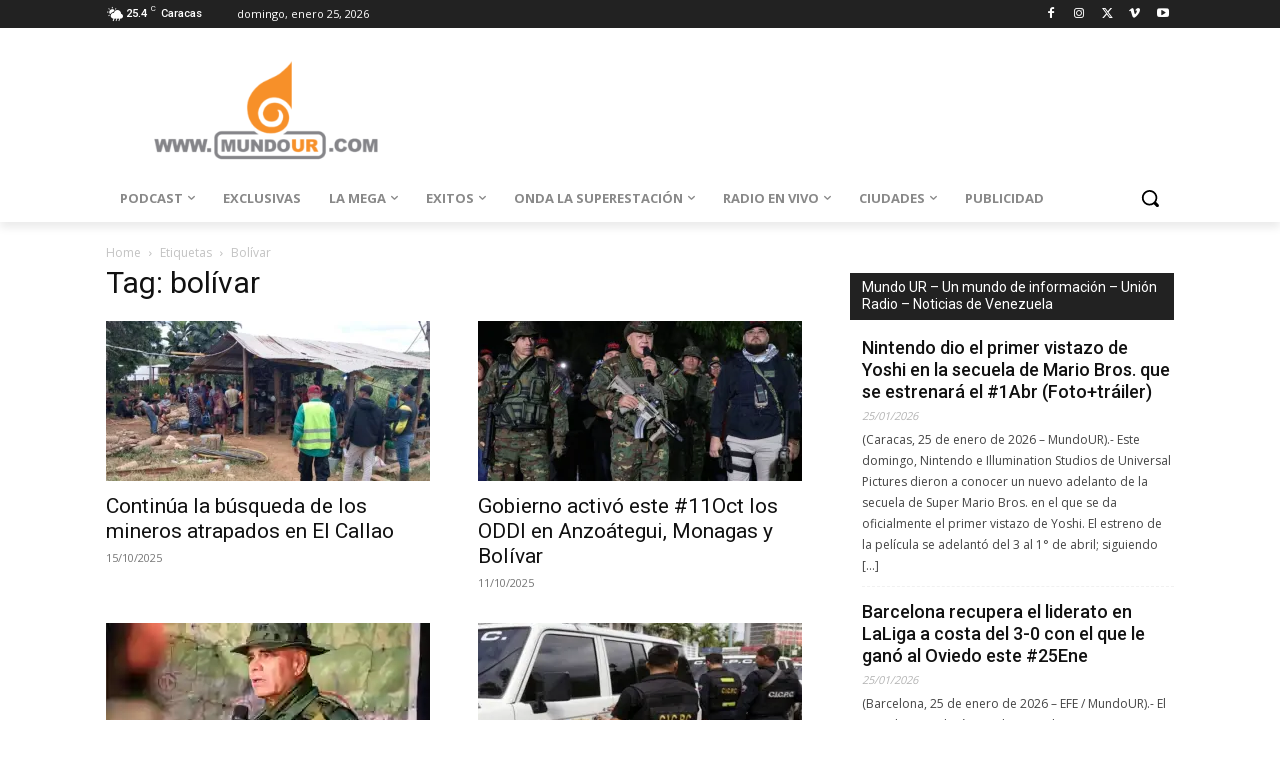

--- FILE ---
content_type: text/html; charset=UTF-8
request_url: https://mundour.com/tag/bolivar/page/2/
body_size: 55327
content:
<!doctype html >
<!--[if IE 8]>    <html class="ie8" lang="en"> <![endif]-->
<!--[if IE 9]>    <html class="ie9" lang="en"> <![endif]-->
<!--[if gt IE 8]><!--> <html lang="es"> <!--<![endif]-->
<head>
    <title>bolívar archivos - Página 2 de 5 - Mundo UR - Un mundo de información - Unión Radio - Noticias de Venezuela</title>
    <meta charset="UTF-8" />
    <meta name="viewport" content="width=device-width, initial-scale=1.0">
    <link rel="pingback" href="https://mundour.com/xmlrpc.php" />
    <meta name='robots' content='index, follow, max-image-preview:large, max-snippet:-1, max-video-preview:-1' />
	<style>img:is([sizes="auto" i], [sizes^="auto," i]) { contain-intrinsic-size: 3000px 1500px }</style>
	<link rel="icon" type="image/png" href="https://mundour.com/wp-content/uploads/2020/05/Cornetabaja-300x300.jpg"><link rel="apple-touch-icon" sizes="76x76" href="https://mundour.com/wp-content/uploads/2020/05/cropped-Cornetabaja-300x300.jpg"/><link rel="apple-touch-icon" sizes="120x120" href="https://mundour.com/wp-content/uploads/2020/05/cropped-Cornetabaja-300x300.jpg"/><link rel="apple-touch-icon" sizes="152x152" href="https://mundour.com/wp-content/uploads/2020/05/cropped-Cornetabaja-300x300.jpg"/><link rel="apple-touch-icon" sizes="114x114" href="https://mundour.com/wp-content/uploads/2020/05/cropped-Cornetabaja-300x300.jpg"/><link rel="apple-touch-icon" sizes="144x144" href="https://mundour.com/wp-content/uploads/2020/05/Cornetabaja-300x300.jpg"/>
	<!-- This site is optimized with the Yoast SEO plugin v26.6 - https://yoast.com/wordpress/plugins/seo/ -->
	<title>bolívar archivos - Página 2 de 5 - Mundo UR - Un mundo de información - Unión Radio - Noticias de Venezuela</title>
	<link rel="canonical" href="https://mundour.com/tag/bolivar/page/2/" />
	<link rel="prev" href="https://mundour.com/tag/bolivar/" />
	<link rel="next" href="https://mundour.com/tag/bolivar/page/3/" />
	<meta property="og:locale" content="es_ES" />
	<meta property="og:type" content="article" />
	<meta property="og:title" content="bolívar archivos - Página 2 de 5 - Mundo UR - Un mundo de información - Unión Radio - Noticias de Venezuela" />
	<meta property="og:url" content="https://mundour.com/tag/bolivar/" />
	<meta property="og:site_name" content="Mundo UR - Un mundo de información - Unión Radio - Noticias de Venezuela" />
	<meta name="twitter:card" content="summary_large_image" />
	<meta name="twitter:site" content="@MundoURWeb" />
	<script type="application/ld+json" class="yoast-schema-graph">{"@context":"https://schema.org","@graph":[{"@type":"CollectionPage","@id":"https://mundour.com/tag/bolivar/","url":"https://mundour.com/tag/bolivar/page/2/","name":"bolívar archivos - Página 2 de 5 - Mundo UR - Un mundo de información - Unión Radio - Noticias de Venezuela","isPartOf":{"@id":"https://mundour.com/#website"},"primaryImageOfPage":{"@id":"https://mundour.com/tag/bolivar/page/2/#primaryimage"},"image":{"@id":"https://mundour.com/tag/bolivar/page/2/#primaryimage"},"thumbnailUrl":"https://i0.wp.com/mundour.com/wp-content/uploads/2025/10/mineros-El-Callao.jpg?fit=1280%2C720&ssl=1","breadcrumb":{"@id":"https://mundour.com/tag/bolivar/page/2/#breadcrumb"},"inLanguage":"es"},{"@type":"ImageObject","inLanguage":"es","@id":"https://mundour.com/tag/bolivar/page/2/#primaryimage","url":"https://i0.wp.com/mundour.com/wp-content/uploads/2025/10/mineros-El-Callao.jpg?fit=1280%2C720&ssl=1","contentUrl":"https://i0.wp.com/mundour.com/wp-content/uploads/2025/10/mineros-El-Callao.jpg?fit=1280%2C720&ssl=1","width":1280,"height":720,"caption":"mineros El Callao"},{"@type":"BreadcrumbList","@id":"https://mundour.com/tag/bolivar/page/2/#breadcrumb","itemListElement":[{"@type":"ListItem","position":1,"name":"Portada","item":"https://mundour.com/"},{"@type":"ListItem","position":2,"name":"bolívar"}]},{"@type":"WebSite","@id":"https://mundour.com/#website","url":"https://mundour.com/","name":"MundoUR de Unión Radio - Un mundo de información","description":"Lo mejor de los mundos de Unión Radio:  Éxitos, Onda y La Mega - Noticias de Venezuela","potentialAction":[{"@type":"SearchAction","target":{"@type":"EntryPoint","urlTemplate":"https://mundour.com/?s={search_term_string}"},"query-input":{"@type":"PropertyValueSpecification","valueRequired":true,"valueName":"search_term_string"}}],"inLanguage":"es"}]}</script>
	<!-- / Yoast SEO plugin. -->


<link rel='dns-prefetch' href='//stats.wp.com' />
<link rel='dns-prefetch' href='//fonts.googleapis.com' />
<link rel='preconnect' href='//i0.wp.com' />
<link rel='preconnect' href='//c0.wp.com' />
<link rel="alternate" type="application/rss+xml" title="Mundo UR - Un mundo de información - Unión Radio - Noticias de Venezuela &raquo; Feed" href="https://mundour.com/feed/" />
<link rel="alternate" type="application/rss+xml" title="Mundo UR - Un mundo de información - Unión Radio - Noticias de Venezuela &raquo; Feed de los comentarios" href="https://mundour.com/comments/feed/" />
<link rel="alternate" type="application/rss+xml" title="Mundo UR - Un mundo de información - Unión Radio - Noticias de Venezuela &raquo; Etiqueta bolívar del feed" href="https://mundour.com/tag/bolivar/feed/" />
<script type="text/javascript">
/* <![CDATA[ */
window._wpemojiSettings = {"baseUrl":"https:\/\/s.w.org\/images\/core\/emoji\/15.0.3\/72x72\/","ext":".png","svgUrl":"https:\/\/s.w.org\/images\/core\/emoji\/15.0.3\/svg\/","svgExt":".svg","source":{"concatemoji":"https:\/\/mundour.com\/wp-includes\/js\/wp-emoji-release.min.js?ver=6.7.4"}};
/*! This file is auto-generated */
!function(i,n){var o,s,e;function c(e){try{var t={supportTests:e,timestamp:(new Date).valueOf()};sessionStorage.setItem(o,JSON.stringify(t))}catch(e){}}function p(e,t,n){e.clearRect(0,0,e.canvas.width,e.canvas.height),e.fillText(t,0,0);var t=new Uint32Array(e.getImageData(0,0,e.canvas.width,e.canvas.height).data),r=(e.clearRect(0,0,e.canvas.width,e.canvas.height),e.fillText(n,0,0),new Uint32Array(e.getImageData(0,0,e.canvas.width,e.canvas.height).data));return t.every(function(e,t){return e===r[t]})}function u(e,t,n){switch(t){case"flag":return n(e,"\ud83c\udff3\ufe0f\u200d\u26a7\ufe0f","\ud83c\udff3\ufe0f\u200b\u26a7\ufe0f")?!1:!n(e,"\ud83c\uddfa\ud83c\uddf3","\ud83c\uddfa\u200b\ud83c\uddf3")&&!n(e,"\ud83c\udff4\udb40\udc67\udb40\udc62\udb40\udc65\udb40\udc6e\udb40\udc67\udb40\udc7f","\ud83c\udff4\u200b\udb40\udc67\u200b\udb40\udc62\u200b\udb40\udc65\u200b\udb40\udc6e\u200b\udb40\udc67\u200b\udb40\udc7f");case"emoji":return!n(e,"\ud83d\udc26\u200d\u2b1b","\ud83d\udc26\u200b\u2b1b")}return!1}function f(e,t,n){var r="undefined"!=typeof WorkerGlobalScope&&self instanceof WorkerGlobalScope?new OffscreenCanvas(300,150):i.createElement("canvas"),a=r.getContext("2d",{willReadFrequently:!0}),o=(a.textBaseline="top",a.font="600 32px Arial",{});return e.forEach(function(e){o[e]=t(a,e,n)}),o}function t(e){var t=i.createElement("script");t.src=e,t.defer=!0,i.head.appendChild(t)}"undefined"!=typeof Promise&&(o="wpEmojiSettingsSupports",s=["flag","emoji"],n.supports={everything:!0,everythingExceptFlag:!0},e=new Promise(function(e){i.addEventListener("DOMContentLoaded",e,{once:!0})}),new Promise(function(t){var n=function(){try{var e=JSON.parse(sessionStorage.getItem(o));if("object"==typeof e&&"number"==typeof e.timestamp&&(new Date).valueOf()<e.timestamp+604800&&"object"==typeof e.supportTests)return e.supportTests}catch(e){}return null}();if(!n){if("undefined"!=typeof Worker&&"undefined"!=typeof OffscreenCanvas&&"undefined"!=typeof URL&&URL.createObjectURL&&"undefined"!=typeof Blob)try{var e="postMessage("+f.toString()+"("+[JSON.stringify(s),u.toString(),p.toString()].join(",")+"));",r=new Blob([e],{type:"text/javascript"}),a=new Worker(URL.createObjectURL(r),{name:"wpTestEmojiSupports"});return void(a.onmessage=function(e){c(n=e.data),a.terminate(),t(n)})}catch(e){}c(n=f(s,u,p))}t(n)}).then(function(e){for(var t in e)n.supports[t]=e[t],n.supports.everything=n.supports.everything&&n.supports[t],"flag"!==t&&(n.supports.everythingExceptFlag=n.supports.everythingExceptFlag&&n.supports[t]);n.supports.everythingExceptFlag=n.supports.everythingExceptFlag&&!n.supports.flag,n.DOMReady=!1,n.readyCallback=function(){n.DOMReady=!0}}).then(function(){return e}).then(function(){var e;n.supports.everything||(n.readyCallback(),(e=n.source||{}).concatemoji?t(e.concatemoji):e.wpemoji&&e.twemoji&&(t(e.twemoji),t(e.wpemoji)))}))}((window,document),window._wpemojiSettings);
/* ]]> */
</script>

<style id='wp-emoji-styles-inline-css' type='text/css'>

	img.wp-smiley, img.emoji {
		display: inline !important;
		border: none !important;
		box-shadow: none !important;
		height: 1em !important;
		width: 1em !important;
		margin: 0 0.07em !important;
		vertical-align: -0.1em !important;
		background: none !important;
		padding: 0 !important;
	}
</style>
<link rel='stylesheet' id='mediaelement-css' href='https://c0.wp.com/c/6.7.4/wp-includes/js/mediaelement/mediaelementplayer-legacy.min.css' type='text/css' media='all' />
<link rel='stylesheet' id='wp-mediaelement-css' href='https://c0.wp.com/c/6.7.4/wp-includes/js/mediaelement/wp-mediaelement.min.css' type='text/css' media='all' />
<style id='jetpack-sharing-buttons-style-inline-css' type='text/css'>
.jetpack-sharing-buttons__services-list{display:flex;flex-direction:row;flex-wrap:wrap;gap:0;list-style-type:none;margin:5px;padding:0}.jetpack-sharing-buttons__services-list.has-small-icon-size{font-size:12px}.jetpack-sharing-buttons__services-list.has-normal-icon-size{font-size:16px}.jetpack-sharing-buttons__services-list.has-large-icon-size{font-size:24px}.jetpack-sharing-buttons__services-list.has-huge-icon-size{font-size:36px}@media print{.jetpack-sharing-buttons__services-list{display:none!important}}.editor-styles-wrapper .wp-block-jetpack-sharing-buttons{gap:0;padding-inline-start:0}ul.jetpack-sharing-buttons__services-list.has-background{padding:1.25em 2.375em}
</style>
<style id='classic-theme-styles-inline-css' type='text/css'>
/*! This file is auto-generated */
.wp-block-button__link{color:#fff;background-color:#32373c;border-radius:9999px;box-shadow:none;text-decoration:none;padding:calc(.667em + 2px) calc(1.333em + 2px);font-size:1.125em}.wp-block-file__button{background:#32373c;color:#fff;text-decoration:none}
</style>
<style id='global-styles-inline-css' type='text/css'>
:root{--wp--preset--aspect-ratio--square: 1;--wp--preset--aspect-ratio--4-3: 4/3;--wp--preset--aspect-ratio--3-4: 3/4;--wp--preset--aspect-ratio--3-2: 3/2;--wp--preset--aspect-ratio--2-3: 2/3;--wp--preset--aspect-ratio--16-9: 16/9;--wp--preset--aspect-ratio--9-16: 9/16;--wp--preset--color--black: #000000;--wp--preset--color--cyan-bluish-gray: #abb8c3;--wp--preset--color--white: #ffffff;--wp--preset--color--pale-pink: #f78da7;--wp--preset--color--vivid-red: #cf2e2e;--wp--preset--color--luminous-vivid-orange: #ff6900;--wp--preset--color--luminous-vivid-amber: #fcb900;--wp--preset--color--light-green-cyan: #7bdcb5;--wp--preset--color--vivid-green-cyan: #00d084;--wp--preset--color--pale-cyan-blue: #8ed1fc;--wp--preset--color--vivid-cyan-blue: #0693e3;--wp--preset--color--vivid-purple: #9b51e0;--wp--preset--gradient--vivid-cyan-blue-to-vivid-purple: linear-gradient(135deg,rgba(6,147,227,1) 0%,rgb(155,81,224) 100%);--wp--preset--gradient--light-green-cyan-to-vivid-green-cyan: linear-gradient(135deg,rgb(122,220,180) 0%,rgb(0,208,130) 100%);--wp--preset--gradient--luminous-vivid-amber-to-luminous-vivid-orange: linear-gradient(135deg,rgba(252,185,0,1) 0%,rgba(255,105,0,1) 100%);--wp--preset--gradient--luminous-vivid-orange-to-vivid-red: linear-gradient(135deg,rgba(255,105,0,1) 0%,rgb(207,46,46) 100%);--wp--preset--gradient--very-light-gray-to-cyan-bluish-gray: linear-gradient(135deg,rgb(238,238,238) 0%,rgb(169,184,195) 100%);--wp--preset--gradient--cool-to-warm-spectrum: linear-gradient(135deg,rgb(74,234,220) 0%,rgb(151,120,209) 20%,rgb(207,42,186) 40%,rgb(238,44,130) 60%,rgb(251,105,98) 80%,rgb(254,248,76) 100%);--wp--preset--gradient--blush-light-purple: linear-gradient(135deg,rgb(255,206,236) 0%,rgb(152,150,240) 100%);--wp--preset--gradient--blush-bordeaux: linear-gradient(135deg,rgb(254,205,165) 0%,rgb(254,45,45) 50%,rgb(107,0,62) 100%);--wp--preset--gradient--luminous-dusk: linear-gradient(135deg,rgb(255,203,112) 0%,rgb(199,81,192) 50%,rgb(65,88,208) 100%);--wp--preset--gradient--pale-ocean: linear-gradient(135deg,rgb(255,245,203) 0%,rgb(182,227,212) 50%,rgb(51,167,181) 100%);--wp--preset--gradient--electric-grass: linear-gradient(135deg,rgb(202,248,128) 0%,rgb(113,206,126) 100%);--wp--preset--gradient--midnight: linear-gradient(135deg,rgb(2,3,129) 0%,rgb(40,116,252) 100%);--wp--preset--font-size--small: 11px;--wp--preset--font-size--medium: 20px;--wp--preset--font-size--large: 32px;--wp--preset--font-size--x-large: 42px;--wp--preset--font-size--regular: 15px;--wp--preset--font-size--larger: 50px;--wp--preset--spacing--20: 0.44rem;--wp--preset--spacing--30: 0.67rem;--wp--preset--spacing--40: 1rem;--wp--preset--spacing--50: 1.5rem;--wp--preset--spacing--60: 2.25rem;--wp--preset--spacing--70: 3.38rem;--wp--preset--spacing--80: 5.06rem;--wp--preset--shadow--natural: 6px 6px 9px rgba(0, 0, 0, 0.2);--wp--preset--shadow--deep: 12px 12px 50px rgba(0, 0, 0, 0.4);--wp--preset--shadow--sharp: 6px 6px 0px rgba(0, 0, 0, 0.2);--wp--preset--shadow--outlined: 6px 6px 0px -3px rgba(255, 255, 255, 1), 6px 6px rgba(0, 0, 0, 1);--wp--preset--shadow--crisp: 6px 6px 0px rgba(0, 0, 0, 1);}:where(.is-layout-flex){gap: 0.5em;}:where(.is-layout-grid){gap: 0.5em;}body .is-layout-flex{display: flex;}.is-layout-flex{flex-wrap: wrap;align-items: center;}.is-layout-flex > :is(*, div){margin: 0;}body .is-layout-grid{display: grid;}.is-layout-grid > :is(*, div){margin: 0;}:where(.wp-block-columns.is-layout-flex){gap: 2em;}:where(.wp-block-columns.is-layout-grid){gap: 2em;}:where(.wp-block-post-template.is-layout-flex){gap: 1.25em;}:where(.wp-block-post-template.is-layout-grid){gap: 1.25em;}.has-black-color{color: var(--wp--preset--color--black) !important;}.has-cyan-bluish-gray-color{color: var(--wp--preset--color--cyan-bluish-gray) !important;}.has-white-color{color: var(--wp--preset--color--white) !important;}.has-pale-pink-color{color: var(--wp--preset--color--pale-pink) !important;}.has-vivid-red-color{color: var(--wp--preset--color--vivid-red) !important;}.has-luminous-vivid-orange-color{color: var(--wp--preset--color--luminous-vivid-orange) !important;}.has-luminous-vivid-amber-color{color: var(--wp--preset--color--luminous-vivid-amber) !important;}.has-light-green-cyan-color{color: var(--wp--preset--color--light-green-cyan) !important;}.has-vivid-green-cyan-color{color: var(--wp--preset--color--vivid-green-cyan) !important;}.has-pale-cyan-blue-color{color: var(--wp--preset--color--pale-cyan-blue) !important;}.has-vivid-cyan-blue-color{color: var(--wp--preset--color--vivid-cyan-blue) !important;}.has-vivid-purple-color{color: var(--wp--preset--color--vivid-purple) !important;}.has-black-background-color{background-color: var(--wp--preset--color--black) !important;}.has-cyan-bluish-gray-background-color{background-color: var(--wp--preset--color--cyan-bluish-gray) !important;}.has-white-background-color{background-color: var(--wp--preset--color--white) !important;}.has-pale-pink-background-color{background-color: var(--wp--preset--color--pale-pink) !important;}.has-vivid-red-background-color{background-color: var(--wp--preset--color--vivid-red) !important;}.has-luminous-vivid-orange-background-color{background-color: var(--wp--preset--color--luminous-vivid-orange) !important;}.has-luminous-vivid-amber-background-color{background-color: var(--wp--preset--color--luminous-vivid-amber) !important;}.has-light-green-cyan-background-color{background-color: var(--wp--preset--color--light-green-cyan) !important;}.has-vivid-green-cyan-background-color{background-color: var(--wp--preset--color--vivid-green-cyan) !important;}.has-pale-cyan-blue-background-color{background-color: var(--wp--preset--color--pale-cyan-blue) !important;}.has-vivid-cyan-blue-background-color{background-color: var(--wp--preset--color--vivid-cyan-blue) !important;}.has-vivid-purple-background-color{background-color: var(--wp--preset--color--vivid-purple) !important;}.has-black-border-color{border-color: var(--wp--preset--color--black) !important;}.has-cyan-bluish-gray-border-color{border-color: var(--wp--preset--color--cyan-bluish-gray) !important;}.has-white-border-color{border-color: var(--wp--preset--color--white) !important;}.has-pale-pink-border-color{border-color: var(--wp--preset--color--pale-pink) !important;}.has-vivid-red-border-color{border-color: var(--wp--preset--color--vivid-red) !important;}.has-luminous-vivid-orange-border-color{border-color: var(--wp--preset--color--luminous-vivid-orange) !important;}.has-luminous-vivid-amber-border-color{border-color: var(--wp--preset--color--luminous-vivid-amber) !important;}.has-light-green-cyan-border-color{border-color: var(--wp--preset--color--light-green-cyan) !important;}.has-vivid-green-cyan-border-color{border-color: var(--wp--preset--color--vivid-green-cyan) !important;}.has-pale-cyan-blue-border-color{border-color: var(--wp--preset--color--pale-cyan-blue) !important;}.has-vivid-cyan-blue-border-color{border-color: var(--wp--preset--color--vivid-cyan-blue) !important;}.has-vivid-purple-border-color{border-color: var(--wp--preset--color--vivid-purple) !important;}.has-vivid-cyan-blue-to-vivid-purple-gradient-background{background: var(--wp--preset--gradient--vivid-cyan-blue-to-vivid-purple) !important;}.has-light-green-cyan-to-vivid-green-cyan-gradient-background{background: var(--wp--preset--gradient--light-green-cyan-to-vivid-green-cyan) !important;}.has-luminous-vivid-amber-to-luminous-vivid-orange-gradient-background{background: var(--wp--preset--gradient--luminous-vivid-amber-to-luminous-vivid-orange) !important;}.has-luminous-vivid-orange-to-vivid-red-gradient-background{background: var(--wp--preset--gradient--luminous-vivid-orange-to-vivid-red) !important;}.has-very-light-gray-to-cyan-bluish-gray-gradient-background{background: var(--wp--preset--gradient--very-light-gray-to-cyan-bluish-gray) !important;}.has-cool-to-warm-spectrum-gradient-background{background: var(--wp--preset--gradient--cool-to-warm-spectrum) !important;}.has-blush-light-purple-gradient-background{background: var(--wp--preset--gradient--blush-light-purple) !important;}.has-blush-bordeaux-gradient-background{background: var(--wp--preset--gradient--blush-bordeaux) !important;}.has-luminous-dusk-gradient-background{background: var(--wp--preset--gradient--luminous-dusk) !important;}.has-pale-ocean-gradient-background{background: var(--wp--preset--gradient--pale-ocean) !important;}.has-electric-grass-gradient-background{background: var(--wp--preset--gradient--electric-grass) !important;}.has-midnight-gradient-background{background: var(--wp--preset--gradient--midnight) !important;}.has-small-font-size{font-size: var(--wp--preset--font-size--small) !important;}.has-medium-font-size{font-size: var(--wp--preset--font-size--medium) !important;}.has-large-font-size{font-size: var(--wp--preset--font-size--large) !important;}.has-x-large-font-size{font-size: var(--wp--preset--font-size--x-large) !important;}
:where(.wp-block-post-template.is-layout-flex){gap: 1.25em;}:where(.wp-block-post-template.is-layout-grid){gap: 1.25em;}
:where(.wp-block-columns.is-layout-flex){gap: 2em;}:where(.wp-block-columns.is-layout-grid){gap: 2em;}
:root :where(.wp-block-pullquote){font-size: 1.5em;line-height: 1.6;}
</style>
<link rel='stylesheet' id='td-plugin-multi-purpose-css' href='https://mundour.com/wp-content/plugins/td-composer/td-multi-purpose/style.css?ver=def8edc4e13d95bdf49953a9dce2f608' type='text/css' media='all' />
<link rel='stylesheet' id='google-fonts-style-css' href='https://fonts.googleapis.com/css?family=Open+Sans%3A400%2C600%2C700%7CRoboto%3A400%2C600%2C700%7CRoboto%3A900%2C500%2C400&#038;display=swap&#038;ver=12.6.8' type='text/css' media='all' />
<link rel='stylesheet' id='td-theme-css' href='https://mundour.com/wp-content/themes/Newspaper/style.css?ver=12.6.8' type='text/css' media='all' />
<style id='td-theme-inline-css' type='text/css'>@media (max-width:767px){.td-header-desktop-wrap{display:none}}@media (min-width:767px){.td-header-mobile-wrap{display:none}}</style>
<link rel='stylesheet' id='td-legacy-framework-front-style-css' href='https://mundour.com/wp-content/plugins/td-composer/legacy/Newspaper/assets/css/td_legacy_main.css?ver=def8edc4e13d95bdf49953a9dce2f608' type='text/css' media='all' />
<link rel='stylesheet' id='td-standard-pack-framework-front-style-css' href='https://mundour.com/wp-content/plugins/td-standard-pack/Newspaper/assets/css/td_standard_pack_main.css?ver=1b3d5bf2c64738aa07b4643e31257da9' type='text/css' media='all' />
<link rel='stylesheet' id='tdb_style_cloud_templates_front-css' href='https://mundour.com/wp-content/plugins/td-cloud-library/assets/css/tdb_main.css?ver=b33652f2535d2f3812f59e306e26300d' type='text/css' media='all' />
<script type="text/javascript" src="https://c0.wp.com/c/6.7.4/wp-includes/js/jquery/jquery.min.js" id="jquery-core-js"></script>
<script type="text/javascript" src="https://c0.wp.com/c/6.7.4/wp-includes/js/jquery/jquery-migrate.min.js" id="jquery-migrate-js"></script>
<link rel="https://api.w.org/" href="https://mundour.com/wp-json/" /><link rel="alternate" title="JSON" type="application/json" href="https://mundour.com/wp-json/wp/v2/tags/1571" /><link rel="EditURI" type="application/rsd+xml" title="RSD" href="https://mundour.com/xmlrpc.php?rsd" />
<meta name="generator" content="WordPress 6.7.4" />
	<style>img#wpstats{display:none}</style>
		    <script>
        window.tdb_global_vars = {"wpRestUrl":"https:\/\/mundour.com\/wp-json\/","permalinkStructure":"\/%year%\/%monthnum%\/%day%\/%postname%\/"};
        window.tdb_p_autoload_vars = {"isAjax":false,"isAdminBarShowing":false};
    </script>
    
    <style id="tdb-global-colors">:root{--news-hub-dark-grey:#333;--news-hub-white:#FFFFFF;--news-hub-accent:#d61935;--news-hub-light-grey:#cccccc;--news-hub-black:#0f0f0f;--news-hub-accent-hover:#d6374f;--news-hub-medium-gray:#999999}</style>

    
	
<!-- JS generated by theme -->

<script type="text/javascript" id="td-generated-header-js">
    
    

	    var tdBlocksArray = []; //here we store all the items for the current page

	    // td_block class - each ajax block uses a object of this class for requests
	    function tdBlock() {
		    this.id = '';
		    this.block_type = 1; //block type id (1-234 etc)
		    this.atts = '';
		    this.td_column_number = '';
		    this.td_current_page = 1; //
		    this.post_count = 0; //from wp
		    this.found_posts = 0; //from wp
		    this.max_num_pages = 0; //from wp
		    this.td_filter_value = ''; //current live filter value
		    this.is_ajax_running = false;
		    this.td_user_action = ''; // load more or infinite loader (used by the animation)
		    this.header_color = '';
		    this.ajax_pagination_infinite_stop = ''; //show load more at page x
	    }

        // td_js_generator - mini detector
        ( function () {
            var htmlTag = document.getElementsByTagName("html")[0];

	        if ( navigator.userAgent.indexOf("MSIE 10.0") > -1 ) {
                htmlTag.className += ' ie10';
            }

            if ( !!navigator.userAgent.match(/Trident.*rv\:11\./) ) {
                htmlTag.className += ' ie11';
            }

	        if ( navigator.userAgent.indexOf("Edge") > -1 ) {
                htmlTag.className += ' ieEdge';
            }

            if ( /(iPad|iPhone|iPod)/g.test(navigator.userAgent) ) {
                htmlTag.className += ' td-md-is-ios';
            }

            var user_agent = navigator.userAgent.toLowerCase();
            if ( user_agent.indexOf("android") > -1 ) {
                htmlTag.className += ' td-md-is-android';
            }

            if ( -1 !== navigator.userAgent.indexOf('Mac OS X')  ) {
                htmlTag.className += ' td-md-is-os-x';
            }

            if ( /chrom(e|ium)/.test(navigator.userAgent.toLowerCase()) ) {
               htmlTag.className += ' td-md-is-chrome';
            }

            if ( -1 !== navigator.userAgent.indexOf('Firefox') ) {
                htmlTag.className += ' td-md-is-firefox';
            }

            if ( -1 !== navigator.userAgent.indexOf('Safari') && -1 === navigator.userAgent.indexOf('Chrome') ) {
                htmlTag.className += ' td-md-is-safari';
            }

            if( -1 !== navigator.userAgent.indexOf('IEMobile') ){
                htmlTag.className += ' td-md-is-iemobile';
            }

        })();

        var tdLocalCache = {};

        ( function () {
            "use strict";

            tdLocalCache = {
                data: {},
                remove: function (resource_id) {
                    delete tdLocalCache.data[resource_id];
                },
                exist: function (resource_id) {
                    return tdLocalCache.data.hasOwnProperty(resource_id) && tdLocalCache.data[resource_id] !== null;
                },
                get: function (resource_id) {
                    return tdLocalCache.data[resource_id];
                },
                set: function (resource_id, cachedData) {
                    tdLocalCache.remove(resource_id);
                    tdLocalCache.data[resource_id] = cachedData;
                }
            };
        })();

    
    
var td_viewport_interval_list=[{"limitBottom":767,"sidebarWidth":228},{"limitBottom":1018,"sidebarWidth":300},{"limitBottom":1140,"sidebarWidth":324}];
var tds_general_modal_image="yes";
var tdc_is_installed="yes";
var td_ajax_url="https:\/\/mundour.com\/wp-admin\/admin-ajax.php?td_theme_name=Newspaper&v=12.6.8";
var td_get_template_directory_uri="https:\/\/mundour.com\/wp-content\/plugins\/td-composer\/legacy\/common";
var tds_snap_menu="snap";
var tds_logo_on_sticky="show_header_logo";
var tds_header_style="tdm_header_style_1";
var td_please_wait="Please wait...";
var td_email_user_pass_incorrect="User or password incorrect!";
var td_email_user_incorrect="Email or username incorrect!";
var td_email_incorrect="Email incorrect!";
var td_user_incorrect="Username incorrect!";
var td_email_user_empty="Email or username empty!";
var td_pass_empty="Pass empty!";
var td_pass_pattern_incorrect="Invalid Pass Pattern!";
var td_retype_pass_incorrect="Retyped Pass incorrect!";
var tds_more_articles_on_post_enable="";
var tds_more_articles_on_post_time_to_wait="";
var tds_more_articles_on_post_pages_distance_from_top=0;
var tds_captcha="";
var tds_theme_color_site_wide="#dd8b0f";
var tds_smart_sidebar="";
var tdThemeName="Newspaper";
var tdThemeNameWl="Newspaper";
var td_magnific_popup_translation_tPrev="Previo";
var td_magnific_popup_translation_tNext="Pr\u00f3ximo";
var td_magnific_popup_translation_tCounter="%curr% of %total%";
var td_magnific_popup_translation_ajax_tError="The content from %url% could not be loaded.";
var td_magnific_popup_translation_image_tError="The image #%curr% could not be loaded.";
var tdBlockNonce="d6026176cf";
var tdMobileMenu="enabled";
var tdMobileSearch="enabled";
var tdDateNamesI18n={"month_names":["enero","febrero","marzo","abril","mayo","junio","julio","agosto","septiembre","octubre","noviembre","diciembre"],"month_names_short":["Ene","Feb","Mar","Abr","May","Jun","Jul","Ago","Sep","Oct","Nov","Dic"],"day_names":["domingo","lunes","martes","mi\u00e9rcoles","jueves","viernes","s\u00e1bado"],"day_names_short":["Dom","Lun","Mar","Mi\u00e9","Jue","Vie","S\u00e1b"]};
var tdb_modal_confirm="Save";
var tdb_modal_cancel="Cancel";
var tdb_modal_confirm_alt="Yes";
var tdb_modal_cancel_alt="No";
var td_deploy_mode="deploy";
var td_ad_background_click_link="";
var td_ad_background_click_target="";
</script>


<!-- Header style compiled by theme -->

<style>:root{--td_theme_color:#dd8b0f;--td_slider_text:rgba(221,139,15,0.7);--td_mobile_gradient_one_mob:#333145;--td_mobile_gradient_two_mob:#ed8a1a;--td_mobile_text_active_color:#ed8a1a}.td-header-style-12 .td-header-menu-wrap-full,.td-header-style-12 .td-affix,.td-grid-style-1.td-hover-1 .td-big-grid-post:hover .td-post-category,.td-grid-style-5.td-hover-1 .td-big-grid-post:hover .td-post-category,.td_category_template_3 .td-current-sub-category,.td_category_template_8 .td-category-header .td-category a.td-current-sub-category,.td_category_template_4 .td-category-siblings .td-category a:hover,.td_block_big_grid_9.td-grid-style-1 .td-post-category,.td_block_big_grid_9.td-grid-style-5 .td-post-category,.td-grid-style-6.td-hover-1 .td-module-thumb:after,.tdm-menu-active-style5 .td-header-menu-wrap .sf-menu>.current-menu-item>a,.tdm-menu-active-style5 .td-header-menu-wrap .sf-menu>.current-menu-ancestor>a,.tdm-menu-active-style5 .td-header-menu-wrap .sf-menu>.current-category-ancestor>a,.tdm-menu-active-style5 .td-header-menu-wrap .sf-menu>li>a:hover,.tdm-menu-active-style5 .td-header-menu-wrap .sf-menu>.sfHover>a{background-color:#dd8b0f}.td_mega_menu_sub_cats .cur-sub-cat,.td-mega-span h3 a:hover,.td_mod_mega_menu:hover .entry-title a,.header-search-wrap .result-msg a:hover,.td-header-top-menu .td-drop-down-search .td_module_wrap:hover .entry-title a,.td-header-top-menu .td-icon-search:hover,.td-header-wrap .result-msg a:hover,.top-header-menu li a:hover,.top-header-menu .current-menu-item>a,.top-header-menu .current-menu-ancestor>a,.top-header-menu .current-category-ancestor>a,.td-social-icon-wrap>a:hover,.td-header-sp-top-widget .td-social-icon-wrap a:hover,.td_mod_related_posts:hover h3>a,.td-post-template-11 .td-related-title .td-related-left:hover,.td-post-template-11 .td-related-title .td-related-right:hover,.td-post-template-11 .td-related-title .td-cur-simple-item,.td-post-template-11 .td_block_related_posts .td-next-prev-wrap a:hover,.td-category-header .td-pulldown-category-filter-link:hover,.td-category-siblings .td-subcat-dropdown a:hover,.td-category-siblings .td-subcat-dropdown a.td-current-sub-category,.footer-text-wrap .footer-email-wrap a,.footer-social-wrap a:hover,.td_module_17 .td-read-more a:hover,.td_module_18 .td-read-more a:hover,.td_module_19 .td-post-author-name a:hover,.td-pulldown-syle-2 .td-subcat-dropdown:hover .td-subcat-more span,.td-pulldown-syle-2 .td-subcat-dropdown:hover .td-subcat-more i,.td-pulldown-syle-3 .td-subcat-dropdown:hover .td-subcat-more span,.td-pulldown-syle-3 .td-subcat-dropdown:hover .td-subcat-more i,.tdm-menu-active-style3 .tdm-header.td-header-wrap .sf-menu>.current-category-ancestor>a,.tdm-menu-active-style3 .tdm-header.td-header-wrap .sf-menu>.current-menu-ancestor>a,.tdm-menu-active-style3 .tdm-header.td-header-wrap .sf-menu>.current-menu-item>a,.tdm-menu-active-style3 .tdm-header.td-header-wrap .sf-menu>.sfHover>a,.tdm-menu-active-style3 .tdm-header.td-header-wrap .sf-menu>li>a:hover{color:#dd8b0f}.td-mega-menu-page .wpb_content_element ul li a:hover,.td-theme-wrap .td-aj-search-results .td_module_wrap:hover .entry-title a,.td-theme-wrap .header-search-wrap .result-msg a:hover{color:#dd8b0f!important}.td_category_template_8 .td-category-header .td-category a.td-current-sub-category,.td_category_template_4 .td-category-siblings .td-category a:hover,.tdm-menu-active-style4 .tdm-header .sf-menu>.current-menu-item>a,.tdm-menu-active-style4 .tdm-header .sf-menu>.current-menu-ancestor>a,.tdm-menu-active-style4 .tdm-header .sf-menu>.current-category-ancestor>a,.tdm-menu-active-style4 .tdm-header .sf-menu>li>a:hover,.tdm-menu-active-style4 .tdm-header .sf-menu>.sfHover>a{border-color:#dd8b0f}.td-header-wrap .td-header-top-menu-full,.td-header-wrap .top-header-menu .sub-menu,.tdm-header-style-1.td-header-wrap .td-header-top-menu-full,.tdm-header-style-1.td-header-wrap .top-header-menu .sub-menu,.tdm-header-style-2.td-header-wrap .td-header-top-menu-full,.tdm-header-style-2.td-header-wrap .top-header-menu .sub-menu,.tdm-header-style-3.td-header-wrap .td-header-top-menu-full,.tdm-header-style-3.td-header-wrap .top-header-menu .sub-menu{background-color:#dd9933}.td-header-style-8 .td-header-top-menu-full{background-color:transparent}.td-header-style-8 .td-header-top-menu-full .td-header-top-menu{background-color:#dd9933;padding-left:15px;padding-right:15px}.td-header-wrap .td-header-top-menu-full .td-header-top-menu,.td-header-wrap .td-header-top-menu-full{border-bottom:none}.td-affix .sf-menu>.current-menu-item>a:after,.td-affix .sf-menu>.current-menu-ancestor>a:after,.td-affix .sf-menu>.current-category-ancestor>a:after,.td-affix .sf-menu>li:hover>a:after,.td-affix .sf-menu>.sfHover>a:after,.td-header-wrap .td-affix .black-menu .sf-menu>li>a:hover,.td-header-wrap .td-affix .black-menu .sf-menu>.current-menu-ancestor>a,.td-header-wrap .td-affix .black-menu .sf-menu>.sfHover>a,.td-affix .header-search-wrap .td-drop-down-search:after,.td-affix .header-search-wrap .td-drop-down-search .btn:hover,.td-header-wrap .td-affix .black-menu .sf-menu>.current-menu-item>a,.td-header-wrap .td-affix .black-menu .sf-menu>.current-menu-ancestor>a,.td-header-wrap .td-affix .black-menu .sf-menu>.current-category-ancestor>a,.tdm-menu-active-style5 .tdm-header .td-header-menu-wrap.td-affix .sf-menu>.current-menu-item>a,.tdm-menu-active-style5 .tdm-header .td-header-menu-wrap.td-affix .sf-menu>.current-menu-ancestor>a,.tdm-menu-active-style5 .tdm-header .td-header-menu-wrap.td-affix .sf-menu>.current-category-ancestor>a,.tdm-menu-active-style5 .tdm-header .td-header-menu-wrap.td-affix .sf-menu>li>a:hover,.tdm-menu-active-style5 .tdm-header .td-header-menu-wrap.td-affix .sf-menu>.sfHover>a{background-color:#ed8a1a}.td-affix .header-search-wrap .td-drop-down-search:before{border-color:transparent transparent #ed8a1a transparent}.tdm-menu-active-style4 .tdm-header .td-affix .sf-menu>.current-menu-item>a,.tdm-menu-active-style4 .tdm-header .td-affix .sf-menu>.current-menu-ancestor>a,.tdm-menu-active-style4 .tdm-header .td-affix .sf-menu>.current-category-ancestor>a,.tdm-menu-active-style4 .tdm-header .td-affix .sf-menu>li>a:hover,.tdm-menu-active-style4 .tdm-header .td-affix .sf-menu>.sfHover>a{border-color:#ed8a1a}.td-theme-wrap .td-affix .sf-menu ul .td-menu-item>a:hover,.td-theme-wrap .td-affix .sf-menu ul .sfHover>a,.td-theme-wrap .td-affix .sf-menu ul .current-menu-ancestor>a,.td-theme-wrap .td-affix .sf-menu ul .current-category-ancestor>a,.td-theme-wrap .td-affix .sf-menu ul .current-menu-item>a,.tdm-menu-active-style3 .tdm-header .td-affix .sf-menu>.current-menu-item>a,.tdm-menu-active-style3 .tdm-header .td-affix .sf-menu>.current-menu-ancestor>a,.tdm-menu-active-style3 .tdm-header .td-affix .sf-menu>.current-category-ancestor>a,.tdm-menu-active-style3 .tdm-header .td-affix .sf-menu>li>a:hover,.tdm-menu-active-style3 .tdm-header .td-affix .sf-menu>.sfHover>a{color:#ed8a1a}.td-header-wrap .td-header-menu-wrap.td-affix .sf-menu>li>a,.td-header-wrap .td-affix .td-header-menu-social .td-social-icon-wrap a,.td-header-style-4 .td-affix .td-header-menu-social .td-social-icon-wrap i,.td-header-style-5 .td-affix .td-header-menu-social .td-social-icon-wrap i,.td-header-style-6 .td-affix .td-header-menu-social .td-social-icon-wrap i,.td-header-style-12 .td-affix .td-header-menu-social .td-social-icon-wrap i,.td-header-wrap .td-affix .header-search-wrap .td-icon-search{color:#ed8a1a}.td-header-wrap .td-affix .td-header-menu-social+.td-search-wrapper #td-header-search-button:before{background-color:#ed8a1a}.td-theme-wrap .td-mega-span h3 a{color:#ed8a1a}.td-theme-wrap .td_mod_mega_menu:hover .entry-title a,.td-theme-wrap .sf-menu .td_mega_menu_sub_cats .cur-sub-cat{color:#ed8a1a}.td-theme-wrap .sf-menu .td-mega-menu .td-post-category:hover,.td-theme-wrap .td-mega-menu .td-next-prev-wrap a:hover{background-color:#ed8a1a}.td-theme-wrap .td-mega-menu .td-next-prev-wrap a:hover{border-color:#ed8a1a}.td-theme-wrap .header-search-wrap .td-drop-down-search .btn:hover,.td-theme-wrap .td-aj-search-results .td_module_wrap:hover .entry-title a,.td-theme-wrap .header-search-wrap .result-msg a:hover{color:#e89519!important}.td-theme-wrap .sf-menu .td-normal-menu .td-menu-item>a:hover,.td-theme-wrap .sf-menu .td-normal-menu .sfHover>a,.td-theme-wrap .sf-menu .td-normal-menu .current-menu-ancestor>a,.td-theme-wrap .sf-menu .td-normal-menu .current-category-ancestor>a,.td-theme-wrap .sf-menu .td-normal-menu .current-menu-item>a{color:#e58d12}.tdm-menu-btn1 .tds-button1,.tdm-menu-btn1 .tds-button6:after{background-color:#e08e00}.tdm-menu-btn1 .tds-button2:before,.tdm-menu-btn1 .tds-button6:before{border-color:#e08e00}.tdm-menu-btn1 .tds-button2,.tdm-menu-btn1 .tds-button2 i{color:#e08e00}.tdm-menu-btn1 .tds-button3{-webkit-box-shadow:0 2px 16px #e08e00;-moz-box-shadow:0 2px 16px #e08e00;box-shadow:0 2px 16px #e08e00}.tdm-menu-btn1 .tds-button3:hover{-webkit-box-shadow:0 4px 26px #e08e00;-moz-box-shadow:0 4px 26px #e08e00;box-shadow:0 4px 26px #e08e00}.tdm-menu-btn1 .tds-button7 .tdm-btn-border-top,.tdm-menu-btn1 .tds-button7 .tdm-btn-border-bottom{background-color:#e08e00}.tdm-menu-btn1 .tds-button8{background:#e08e00}.tdm-menu-btn2 .tds-button1,.tdm-menu-btn2 .tds-button6:after{background-color:#e58200}.tdm-menu-btn2 .tds-button2:before,.tdm-menu-btn2 .tds-button6:before{border-color:#e58200}.tdm-menu-btn2 .tds-button2,.tdm-menu-btn2 .tds-button2 i{color:#e58200}.tdm-menu-btn2 .tds-button3{-webkit-box-shadow:0 2px 16px #e58200;-moz-box-shadow:0 2px 16px #e58200;box-shadow:0 2px 16px #e58200}.tdm-menu-btn2 .tds-button3:hover{-webkit-box-shadow:0 4px 26px #e58200;-moz-box-shadow:0 4px 26px #e58200;box-shadow:0 4px 26px #e58200}.tdm-menu-btn2 .tds-button7 .tdm-btn-border-top,.tdm-menu-btn2 .tds-button7 .tdm-btn-border-bottom{background-color:#e58200}.tdm-menu-btn2 .tds-button8{background:#e58200}:root{--td_theme_color:#dd8b0f;--td_slider_text:rgba(221,139,15,0.7);--td_mobile_gradient_one_mob:#333145;--td_mobile_gradient_two_mob:#ed8a1a;--td_mobile_text_active_color:#ed8a1a}.td-header-style-12 .td-header-menu-wrap-full,.td-header-style-12 .td-affix,.td-grid-style-1.td-hover-1 .td-big-grid-post:hover .td-post-category,.td-grid-style-5.td-hover-1 .td-big-grid-post:hover .td-post-category,.td_category_template_3 .td-current-sub-category,.td_category_template_8 .td-category-header .td-category a.td-current-sub-category,.td_category_template_4 .td-category-siblings .td-category a:hover,.td_block_big_grid_9.td-grid-style-1 .td-post-category,.td_block_big_grid_9.td-grid-style-5 .td-post-category,.td-grid-style-6.td-hover-1 .td-module-thumb:after,.tdm-menu-active-style5 .td-header-menu-wrap .sf-menu>.current-menu-item>a,.tdm-menu-active-style5 .td-header-menu-wrap .sf-menu>.current-menu-ancestor>a,.tdm-menu-active-style5 .td-header-menu-wrap .sf-menu>.current-category-ancestor>a,.tdm-menu-active-style5 .td-header-menu-wrap .sf-menu>li>a:hover,.tdm-menu-active-style5 .td-header-menu-wrap .sf-menu>.sfHover>a{background-color:#dd8b0f}.td_mega_menu_sub_cats .cur-sub-cat,.td-mega-span h3 a:hover,.td_mod_mega_menu:hover .entry-title a,.header-search-wrap .result-msg a:hover,.td-header-top-menu .td-drop-down-search .td_module_wrap:hover .entry-title a,.td-header-top-menu .td-icon-search:hover,.td-header-wrap .result-msg a:hover,.top-header-menu li a:hover,.top-header-menu .current-menu-item>a,.top-header-menu .current-menu-ancestor>a,.top-header-menu .current-category-ancestor>a,.td-social-icon-wrap>a:hover,.td-header-sp-top-widget .td-social-icon-wrap a:hover,.td_mod_related_posts:hover h3>a,.td-post-template-11 .td-related-title .td-related-left:hover,.td-post-template-11 .td-related-title .td-related-right:hover,.td-post-template-11 .td-related-title .td-cur-simple-item,.td-post-template-11 .td_block_related_posts .td-next-prev-wrap a:hover,.td-category-header .td-pulldown-category-filter-link:hover,.td-category-siblings .td-subcat-dropdown a:hover,.td-category-siblings .td-subcat-dropdown a.td-current-sub-category,.footer-text-wrap .footer-email-wrap a,.footer-social-wrap a:hover,.td_module_17 .td-read-more a:hover,.td_module_18 .td-read-more a:hover,.td_module_19 .td-post-author-name a:hover,.td-pulldown-syle-2 .td-subcat-dropdown:hover .td-subcat-more span,.td-pulldown-syle-2 .td-subcat-dropdown:hover .td-subcat-more i,.td-pulldown-syle-3 .td-subcat-dropdown:hover .td-subcat-more span,.td-pulldown-syle-3 .td-subcat-dropdown:hover .td-subcat-more i,.tdm-menu-active-style3 .tdm-header.td-header-wrap .sf-menu>.current-category-ancestor>a,.tdm-menu-active-style3 .tdm-header.td-header-wrap .sf-menu>.current-menu-ancestor>a,.tdm-menu-active-style3 .tdm-header.td-header-wrap .sf-menu>.current-menu-item>a,.tdm-menu-active-style3 .tdm-header.td-header-wrap .sf-menu>.sfHover>a,.tdm-menu-active-style3 .tdm-header.td-header-wrap .sf-menu>li>a:hover{color:#dd8b0f}.td-mega-menu-page .wpb_content_element ul li a:hover,.td-theme-wrap .td-aj-search-results .td_module_wrap:hover .entry-title a,.td-theme-wrap .header-search-wrap .result-msg a:hover{color:#dd8b0f!important}.td_category_template_8 .td-category-header .td-category a.td-current-sub-category,.td_category_template_4 .td-category-siblings .td-category a:hover,.tdm-menu-active-style4 .tdm-header .sf-menu>.current-menu-item>a,.tdm-menu-active-style4 .tdm-header .sf-menu>.current-menu-ancestor>a,.tdm-menu-active-style4 .tdm-header .sf-menu>.current-category-ancestor>a,.tdm-menu-active-style4 .tdm-header .sf-menu>li>a:hover,.tdm-menu-active-style4 .tdm-header .sf-menu>.sfHover>a{border-color:#dd8b0f}.td-header-wrap .td-header-top-menu-full,.td-header-wrap .top-header-menu .sub-menu,.tdm-header-style-1.td-header-wrap .td-header-top-menu-full,.tdm-header-style-1.td-header-wrap .top-header-menu .sub-menu,.tdm-header-style-2.td-header-wrap .td-header-top-menu-full,.tdm-header-style-2.td-header-wrap .top-header-menu .sub-menu,.tdm-header-style-3.td-header-wrap .td-header-top-menu-full,.tdm-header-style-3.td-header-wrap .top-header-menu .sub-menu{background-color:#dd9933}.td-header-style-8 .td-header-top-menu-full{background-color:transparent}.td-header-style-8 .td-header-top-menu-full .td-header-top-menu{background-color:#dd9933;padding-left:15px;padding-right:15px}.td-header-wrap .td-header-top-menu-full .td-header-top-menu,.td-header-wrap .td-header-top-menu-full{border-bottom:none}.td-affix .sf-menu>.current-menu-item>a:after,.td-affix .sf-menu>.current-menu-ancestor>a:after,.td-affix .sf-menu>.current-category-ancestor>a:after,.td-affix .sf-menu>li:hover>a:after,.td-affix .sf-menu>.sfHover>a:after,.td-header-wrap .td-affix .black-menu .sf-menu>li>a:hover,.td-header-wrap .td-affix .black-menu .sf-menu>.current-menu-ancestor>a,.td-header-wrap .td-affix .black-menu .sf-menu>.sfHover>a,.td-affix .header-search-wrap .td-drop-down-search:after,.td-affix .header-search-wrap .td-drop-down-search .btn:hover,.td-header-wrap .td-affix .black-menu .sf-menu>.current-menu-item>a,.td-header-wrap .td-affix .black-menu .sf-menu>.current-menu-ancestor>a,.td-header-wrap .td-affix .black-menu .sf-menu>.current-category-ancestor>a,.tdm-menu-active-style5 .tdm-header .td-header-menu-wrap.td-affix .sf-menu>.current-menu-item>a,.tdm-menu-active-style5 .tdm-header .td-header-menu-wrap.td-affix .sf-menu>.current-menu-ancestor>a,.tdm-menu-active-style5 .tdm-header .td-header-menu-wrap.td-affix .sf-menu>.current-category-ancestor>a,.tdm-menu-active-style5 .tdm-header .td-header-menu-wrap.td-affix .sf-menu>li>a:hover,.tdm-menu-active-style5 .tdm-header .td-header-menu-wrap.td-affix .sf-menu>.sfHover>a{background-color:#ed8a1a}.td-affix .header-search-wrap .td-drop-down-search:before{border-color:transparent transparent #ed8a1a transparent}.tdm-menu-active-style4 .tdm-header .td-affix .sf-menu>.current-menu-item>a,.tdm-menu-active-style4 .tdm-header .td-affix .sf-menu>.current-menu-ancestor>a,.tdm-menu-active-style4 .tdm-header .td-affix .sf-menu>.current-category-ancestor>a,.tdm-menu-active-style4 .tdm-header .td-affix .sf-menu>li>a:hover,.tdm-menu-active-style4 .tdm-header .td-affix .sf-menu>.sfHover>a{border-color:#ed8a1a}.td-theme-wrap .td-affix .sf-menu ul .td-menu-item>a:hover,.td-theme-wrap .td-affix .sf-menu ul .sfHover>a,.td-theme-wrap .td-affix .sf-menu ul .current-menu-ancestor>a,.td-theme-wrap .td-affix .sf-menu ul .current-category-ancestor>a,.td-theme-wrap .td-affix .sf-menu ul .current-menu-item>a,.tdm-menu-active-style3 .tdm-header .td-affix .sf-menu>.current-menu-item>a,.tdm-menu-active-style3 .tdm-header .td-affix .sf-menu>.current-menu-ancestor>a,.tdm-menu-active-style3 .tdm-header .td-affix .sf-menu>.current-category-ancestor>a,.tdm-menu-active-style3 .tdm-header .td-affix .sf-menu>li>a:hover,.tdm-menu-active-style3 .tdm-header .td-affix .sf-menu>.sfHover>a{color:#ed8a1a}.td-header-wrap .td-header-menu-wrap.td-affix .sf-menu>li>a,.td-header-wrap .td-affix .td-header-menu-social .td-social-icon-wrap a,.td-header-style-4 .td-affix .td-header-menu-social .td-social-icon-wrap i,.td-header-style-5 .td-affix .td-header-menu-social .td-social-icon-wrap i,.td-header-style-6 .td-affix .td-header-menu-social .td-social-icon-wrap i,.td-header-style-12 .td-affix .td-header-menu-social .td-social-icon-wrap i,.td-header-wrap .td-affix .header-search-wrap .td-icon-search{color:#ed8a1a}.td-header-wrap .td-affix .td-header-menu-social+.td-search-wrapper #td-header-search-button:before{background-color:#ed8a1a}.td-theme-wrap .td-mega-span h3 a{color:#ed8a1a}.td-theme-wrap .td_mod_mega_menu:hover .entry-title a,.td-theme-wrap .sf-menu .td_mega_menu_sub_cats .cur-sub-cat{color:#ed8a1a}.td-theme-wrap .sf-menu .td-mega-menu .td-post-category:hover,.td-theme-wrap .td-mega-menu .td-next-prev-wrap a:hover{background-color:#ed8a1a}.td-theme-wrap .td-mega-menu .td-next-prev-wrap a:hover{border-color:#ed8a1a}.td-theme-wrap .header-search-wrap .td-drop-down-search .btn:hover,.td-theme-wrap .td-aj-search-results .td_module_wrap:hover .entry-title a,.td-theme-wrap .header-search-wrap .result-msg a:hover{color:#e89519!important}.td-theme-wrap .sf-menu .td-normal-menu .td-menu-item>a:hover,.td-theme-wrap .sf-menu .td-normal-menu .sfHover>a,.td-theme-wrap .sf-menu .td-normal-menu .current-menu-ancestor>a,.td-theme-wrap .sf-menu .td-normal-menu .current-category-ancestor>a,.td-theme-wrap .sf-menu .td-normal-menu .current-menu-item>a{color:#e58d12}.tdm-menu-btn1 .tds-button1,.tdm-menu-btn1 .tds-button6:after{background-color:#e08e00}.tdm-menu-btn1 .tds-button2:before,.tdm-menu-btn1 .tds-button6:before{border-color:#e08e00}.tdm-menu-btn1 .tds-button2,.tdm-menu-btn1 .tds-button2 i{color:#e08e00}.tdm-menu-btn1 .tds-button3{-webkit-box-shadow:0 2px 16px #e08e00;-moz-box-shadow:0 2px 16px #e08e00;box-shadow:0 2px 16px #e08e00}.tdm-menu-btn1 .tds-button3:hover{-webkit-box-shadow:0 4px 26px #e08e00;-moz-box-shadow:0 4px 26px #e08e00;box-shadow:0 4px 26px #e08e00}.tdm-menu-btn1 .tds-button7 .tdm-btn-border-top,.tdm-menu-btn1 .tds-button7 .tdm-btn-border-bottom{background-color:#e08e00}.tdm-menu-btn1 .tds-button8{background:#e08e00}.tdm-menu-btn2 .tds-button1,.tdm-menu-btn2 .tds-button6:after{background-color:#e58200}.tdm-menu-btn2 .tds-button2:before,.tdm-menu-btn2 .tds-button6:before{border-color:#e58200}.tdm-menu-btn2 .tds-button2,.tdm-menu-btn2 .tds-button2 i{color:#e58200}.tdm-menu-btn2 .tds-button3{-webkit-box-shadow:0 2px 16px #e58200;-moz-box-shadow:0 2px 16px #e58200;box-shadow:0 2px 16px #e58200}.tdm-menu-btn2 .tds-button3:hover{-webkit-box-shadow:0 4px 26px #e58200;-moz-box-shadow:0 4px 26px #e58200;box-shadow:0 4px 26px #e58200}.tdm-menu-btn2 .tds-button7 .tdm-btn-border-top,.tdm-menu-btn2 .tds-button7 .tdm-btn-border-bottom{background-color:#e58200}.tdm-menu-btn2 .tds-button8{background:#e58200}</style>

<!-- Google tag (gtag.js) -->
<script async src="https://www.googletagmanager.com/gtag/js?id=AW-1035853531">
</script>
<script>
  window.dataLayer = window.dataLayer || [];
  function gtag(){dataLayer.push(arguments);}
  gtag('js', new Date());

  gtag('config', 'AW-1035853531');
</script>

<meta http-equiv="refresh" content="1200"/>
<meta name="keywords" content="mundour, mundo ur, noticias de venezuela, unión radio, la mega, exitos, onda, play top, entretenimiento, tendencias, Lozinski, shirley, calma pueblo, Manuel Silva, vero gomez, Gladys Rodríguez, Penzini, cesar Miguel, arraiz lucca, Graciela Beltrán, lila vanorio, Turinese, leones del caracas, tiburones de la guaira" />
    <meta name="description" content="Los mundos de union radio en un sólo site con las noticias de Venezuela. Con información exclusiva de la actualidad noticiosa de Venezuela y el mundo. Escucha en vivo toda nuestra programación, comparte en las redes sociales y mantente al día en el acontecer político, económico, deportivo y del entretenimiento en un mismo lugar. Unión Radio, todo el tiempo en todas partes. Lo mejor de Circuito Exitos, Circuito Onda, Circuito La Mega. " />

<script async src="https://securepubads.g.doubleclick.net/tag/js/gpt.js"></script>
<script>
  window.googletag = window.googletag || {cmd: []};
  googletag.cmd.push(function() {
    googletag.defineSlot('/1013029/ld_global_MundoUR1', [[728, 90], [970, 90], [970, 66], [320, 50]], 'div-gpt-ad-1710794442303-0').addService(googletag.pubads());
    googletag.pubads().enableSingleRequest();
    googletag.pubads().collapseEmptyDivs();
    googletag.enableServices();
  });
</script>

<script async src="https://securepubads.g.doubleclick.net/tag/js/gpt.js"></script>
<script>
  window.googletag = window.googletag || {cmd: []};
  googletag.cmd.push(function() {
googletag.defineSlot('/1013029/aev_exitos_1', [[970, 250], [970, 90], [728, 90], [468, 60]], 'div-gpt-ad-1709584456007-0').addService(googletag.pubads());
googletag.defineSlot('/1013029/aev_exitos_2', [[970, 90], [468, 60], [728, 90], [970, 250]], 'div-gpt-ad-1709584504793-0').addService(googletag.pubads());
googletag.defineSlot('/1013029/aev_mega_1', [[970, 250], [728, 90], [468, 60], [970, 90]], 'div-gpt-ad-1709584569623-0').addService(googletag.pubads());
googletag.defineSlot('/1013029/aev_mega_2', [[728, 90], [970, 250], [468, 60], [970, 90]], 'div-gpt-ad-1709584612244-0').addService(googletag.pubads());
googletag.defineSlot('/1013029/aev_onda_1', [[468, 60], [970, 90], [970, 250], [728, 90]], 'div-gpt-ad-1709584646735-0').addService(googletag.pubads());
googletag.defineSlot('/1013029/aev_onda_2', [[970, 250], [728, 90], [468, 60], [970, 90]], 'div-gpt-ad-1709584677834-0').addService(googletag.pubads());
googletag.defineSlot('/1013029/aev_playtop_1', [[970, 250], [970, 90], [468, 60], [728, 90]], 'div-gpt-ad-1709584714119-0').addService(googletag.pubads());
googletag.defineSlot('/1013029/aev_playtop_2', [[970, 250], [970, 90], [728, 90], [468, 60]], 'div-gpt-ad-1709584762585-0').addService(googletag.pubads());
googletag.defineSlot('/1013029/aev_urn_1', [[468, 60], [970, 90], [970, 250], [728, 90]], 'div-gpt-ad-1709584812969-0').addService(googletag.pubads());
googletag.defineSlot('/1013029/aev_urn_2', [[970, 250], [468, 60], [970, 90], [728, 90]], 'div-gpt-ad-1709584851244-0').addService(googletag.pubads());
googletag.defineSlot('/1013029/box_mundour_int1', [[300, 60], [300, 250], [300, 600], [300, 300]], 'div-gpt-ad-1709584884278-0').addService(googletag.pubads());
googletag.defineSlot('/1013029/box_mundour_int2', [[300, 60], [300, 250], [300, 300], [300, 600]], 'div-gpt-ad-1709584922788-0').addService(googletag.pubads());
googletag.defineSlot('/1013029/box_mundour1', [[300, 300], [300, 250], [300, 60]], 'div-gpt-ad-1709584970414-0').addService(googletag.pubads());
googletag.defineSlot('/1013029/box_mundour2', [[300, 300], [300, 60], [300, 250]], 'div-gpt-ad-1709585021554-0').addService(googletag.pubads());
googletag.defineSlot('/1013029/box_mundour3', [[300, 300], [300, 250], [300, 60]], 'div-gpt-ad-1709585056725-0').addService(googletag.pubads());
googletag.defineSlot('/1013029/box_mundour4', [[300, 300], [300, 60], [300, 250]], 'div-gpt-ad-1709585087877-0').addService(googletag.pubads());
googletag.defineSlot('/1013029/EXFM_leaderlboard_1_ATF', [[320, 50], [970, 90], [728, 90]], 'div-gpt-ad-1709585133454-0').addService(googletag.pubads());
googletag.defineSlot('/1013029/EXFM_mediumrectangle_1_ATF', [[300, 250], [300, 600]], 'div-gpt-ad-1709585170338-0').addService(googletag.pubads());
googletag.defineSlot('/1013029/EXFM_mediumrectangle_2_ATF', [[300, 250], [300, 600]], 'div-gpt-ad-1709585231662-0').addService(googletag.pubads());
googletag.defineSlot('/1013029/LaMega_300x250_inicio_Centro_right2', [300, 250], 'div-gpt-ad-1709585325917-0').addService(googletag.pubads());
googletag.defineSlot('/1013029/ld_mundour_int1', [[728, 90], [970, 250], [970, 90], [468, 60]], 'div-gpt-ad-1709585381013-0').addService(googletag.pubads());
googletag.defineSlot('/1013029/ld_mundour_int2', [[728, 90], [970, 90], [970, 250], [468, 60]], 'div-gpt-ad-1709585423903-0').addService(googletag.pubads());
googletag.defineSlot('/1013029/ld_mundour1', [[970, 250], [728, 90], [468, 60], [970, 90]], 'div-gpt-ad-1709585473403-0').addService(googletag.pubads());
googletag.defineSlot('/1013029/ld_mundour2', [[970, 250], [970, 90], [728, 90], [468, 60]], 'div-gpt-ad-1709585521392-0').addService(googletag.pubads());
googletag.defineSlot('/1013029/ld_mundour3', [[468, 60], [970, 90], [970, 250], [728, 90]], 'div-gpt-ad-1709585554526-0').addService(googletag.pubads());
googletag.defineSlot('/1013029/ld_mundour4', [[728, 90], [468, 60], [970, 90], [970, 250]], 'div-gpt-ad-1709585583592-0').addService(googletag.pubads());
googletag.defineSlot('/1013029/ld_mundour5', [[970, 250], [728, 90], [468, 60], [970, 90]], 'div-gpt-ad-1709585623009-0').addService(googletag.pubads());
googletag.defineSlot('/1013029/pt_ldb01', [[1, 1], [970, 90], [325, 90], [728, 90]], 'div-gpt-ad-1709585674260-0').addService(googletag.pubads());
googletag.defineSlot('/1013029/pt_ldb02', [[1, 1], [728, 90], [325, 90], [970, 90]], 'div-gpt-ad-1709585710721-0').addService(googletag.pubads());
googletag.defineSlot('/1013029/pt_ldb03', [[1, 1], [970, 90], [728, 90], [325, 90]], 'div-gpt-ad-1709585745791-0').addService(googletag.pubads());
googletag.defineSlot('/1013029/Onda_300x250_home_Centro_right1', [300, 250], 'div-gpt-ad-1709585840312-0').addService(googletag.pubads());
googletag.defineSlot('/1013029/Onda_728x90_home_superior_top', [728, 90], 'div-gpt-ad-1709585893898-0').addService(googletag.pubads());
    googletag.pubads().enableSingleRequest();
    googletag.pubads().collapseEmptyDivs();
    googletag.enableServices();
  });
</script>

<script>
    (adsbygoogle = window.adsbygoogle || []).push({
        google_ad_client: "ca-pub-7071622250727103",
        enable_page_level_ads: true
    });
</script>


<!-- Google tag (gtag.js) -->
<script async src="https://www.googletagmanager.com/gtag/js?id=G-YPD3TKXVK9"></script>
<script>
  window.dataLayer = window.dataLayer || [];
  function gtag(){dataLayer.push(arguments);}
  gtag('js', new Date());

  gtag('config', 'G-YPD3TKXVK9');
</script>

<!-- Google tag (gtag.js) -->
<script async src="https://www.googletagmanager.com/gtag/js?id=G-WK0WNQE5SD"></script>
<script>
  window.dataLayer = window.dataLayer || [];
  function gtag(){dataLayer.push(arguments);}
  gtag('js', new Date());

  gtag('config', 'G-WK0WNQE5SD');
</script>
<!-- Google tag (gtag.js) -->
<script async src="https://www.googletagmanager.com/gtag/js?id=G-Z8LHFRNNFZ"></script>
<script>
  window.dataLayer = window.dataLayer || [];
  function gtag(){dataLayer.push(arguments);}
  gtag('js', new Date());

  gtag('config', 'G-Z8LHFRNNFZ');
</script>




<script type="application/ld+json">
    {
        "@context": "https://schema.org",
        "@type": "BreadcrumbList",
        "itemListElement": [
            {
                "@type": "ListItem",
                "position": 1,
                "item": {
                    "@type": "WebSite",
                    "@id": "https://mundour.com/",
                    "name": "Home"
                }
            },
            {
                "@type": "ListItem",
                "position": 2,
                    "item": {
                    "@type": "WebPage",
                    "@id": "https://mundour.com/tag/bolivar/",
                    "name": "Bolívar"
                }
            }    
        ]
    }
</script>
<link rel="icon" href="https://i0.wp.com/mundour.com/wp-content/uploads/2020/05/cropped-Cornetabaja.jpg?fit=32%2C32&#038;ssl=1" sizes="32x32" />
<link rel="icon" href="https://i0.wp.com/mundour.com/wp-content/uploads/2020/05/cropped-Cornetabaja.jpg?fit=192%2C192&#038;ssl=1" sizes="192x192" />
<link rel="apple-touch-icon" href="https://i0.wp.com/mundour.com/wp-content/uploads/2020/05/cropped-Cornetabaja.jpg?fit=180%2C180&#038;ssl=1" />
<meta name="msapplication-TileImage" content="https://i0.wp.com/mundour.com/wp-content/uploads/2020/05/cropped-Cornetabaja.jpg?fit=270%2C270&#038;ssl=1" />

<!-- Button style compiled by theme -->

<style>.tdm-btn-style1{background-color:#dd8b0f}.tdm-btn-style2:before{border-color:#dd8b0f}.tdm-btn-style2{color:#dd8b0f}.tdm-btn-style3{-webkit-box-shadow:0 2px 16px #dd8b0f;-moz-box-shadow:0 2px 16px #dd8b0f;box-shadow:0 2px 16px #dd8b0f}.tdm-btn-style3:hover{-webkit-box-shadow:0 4px 26px #dd8b0f;-moz-box-shadow:0 4px 26px #dd8b0f;box-shadow:0 4px 26px #dd8b0f}</style>

	<style id="tdw-css-placeholder"></style></head>

<body class="archive paged tag tag-bolivar tag-1571 paged-2 tag-paged-2 td-standard-pack global-block-template-1  tdc-header-template  tdc-footer-template td-full-layout" itemscope="itemscope" itemtype="https://schema.org/WebPage">

<div class="td-scroll-up" data-style="style1"><i class="td-icon-menu-up"></i></div>
    <div class="td-menu-background" style="visibility:hidden"></div>
<div id="td-mobile-nav" style="visibility:hidden">
    <div class="td-mobile-container">
        <!-- mobile menu top section -->
        <div class="td-menu-socials-wrap">
            <!-- socials -->
            <div class="td-menu-socials">
                
        <span class="td-social-icon-wrap">
            <a target="_blank" href="https://www.twitter.com/unionradionet" title="Twitter">
                <i class="td-icon-font td-icon-twitter"></i>
                <span style="display: none">Twitter</span>
            </a>
        </span>
        <span class="td-social-icon-wrap">
            <a target="_blank" href="https://www.youtube.com/unionradiomedios" title="Youtube">
                <i class="td-icon-font td-icon-youtube"></i>
                <span style="display: none">Youtube</span>
            </a>
        </span>            </div>
            <!-- close button -->
            <div class="td-mobile-close">
                <span><i class="td-icon-close-mobile"></i></span>
            </div>
        </div>

        <!-- login section -->
        
        <!-- menu section -->
        <div class="td-mobile-content">
            <div class="menu-menu-principal-container"><ul id="menu-menu-principal-2" class="td-mobile-main-menu"><li class="menu-item menu-item-type-taxonomy menu-item-object-category menu-item-first menu-item-has-children menu-item-392"><a href="https://mundour.com/category/podcast/">Podcast<i class="td-icon-menu-right td-element-after"></i></a>
<ul class="sub-menu">
	<li class="menu-item-0"><a href="https://mundour.com/category/podcast/mujeres-ociosas/">¡Qué mujeres tan ociosas! Podcast</a></li>
	<li class="menu-item-0"><a href="https://mundour.com/category/podcast/divagancias/">Divagancias con Laureano Márquez y Miguel Delgado Estévez. </a></li>
	<li class="menu-item-0"><a href="https://mundour.com/category/podcast/el-soundtrack-de-la-vida/">El Soundtrack de la vida</a></li>
	<li class="menu-item-0"><a href="https://mundour.com/category/podcast/ellos-que-se-conocen-tanto/">Ellos que se conocen tanto</a></li>
	<li class="menu-item-0"><a href="https://mundour.com/category/podcast/los-imposibles/">Los Imposibles</a></li>
	<li class="menu-item-0"><a href="https://mundour.com/category/podcast/modapedia/">Modapedia</a></li>
	<li class="menu-item-0"><a href="https://mundour.com/category/podcast/mucho-gusto/">Mucho Gusto</a></li>
	<li class="menu-item-0"><a href="https://mundour.com/category/podcast/partemedico/">Parte Médico</a></li>
	<li class="menu-item-0"><a href="https://mundour.com/category/podcast/presagio/">Presagio con Alejandra Lollett</a></li>
	<li class="menu-item-0"><a href="https://mundour.com/category/podcast/anna-vaccarella/">Sin Manual con Anna Vaccarella</a></li>
	<li class="menu-item-0"><a href="https://mundour.com/category/podcast/tenemos-que-decirlo/">Tenemos que Decirlo Podcasts</a></li>
</ul>
</li>
<li class="menu-item menu-item-type-taxonomy menu-item-object-category menu-item-72"><a href="https://mundour.com/category/exclusivas/">Exclusivas</a></li>
<li class="menu-item menu-item-type-post_type menu-item-object-page menu-item-has-children menu-item-750169"><a href="https://mundour.com/home-mega/">La Mega<i class="td-icon-menu-right td-element-after"></i></a>
<ul class="sub-menu">
	<li class="menu-item-0"><a href="https://mundour.com/category/circuitos/la-mega/casi-listas/">Casi Listas</a></li>
	<li class="menu-item-0"><a href="https://mundour.com/category/circuitos/la-mega/circuito-la-mega/">Circuito</a></li>
	<li class="menu-item-0"><a href="https://mundour.com/category/circuitos/la-mega/el-show-de-reggie-la-mega/">El Show de Reggie</a></li>
	<li class="menu-item-0"><a href="https://mundour.com/category/circuitos/la-mega/entretenimiento-la-mega/">Entretenimiento</a></li>
	<li class="menu-item-0"><a href="https://mundour.com/category/circuitos/la-mega/programacion-la-mega/">Programación Mega</a></li>
	<li class="menu-item-0"><a href="https://mundour.com/category/circuitos/la-mega/programacion-la-mega/agendamega/">#AgendaMega</a></li>
	<li class="menu-item-0"><a href="https://mundour.com/category/circuitos/la-mega/programacion-la-mega/dalelavuelta/">#DaleLaVuelta</a></li>
	<li class="menu-item-0"><a href="https://mundour.com/category/circuitos/la-mega/programacion-la-mega/fogo/">#FoGo!</a></li>
	<li class="menu-item-0"><a href="https://mundour.com/category/circuitos/la-mega/programacion-la-mega/fogo-la-mega/">#FoGo!</a></li>
	<li class="menu-item-0"><a href="https://mundour.com/category/circuitos/la-mega/programacion-la-mega/lamegaencasa/">#LAMEGAenCasa</a></li>
	<li class="menu-item-0"><a href="https://mundour.com/category/circuitos/la-mega/programacion-la-mega/radioreto/">#RadioReto</a></li>
	<li class="menu-item-0"><a href="https://mundour.com/category/circuitos/la-mega/programacion-la-mega/deportes-mega/">Deportes Mega</a></li>
	<li class="menu-item-0"><a href="https://mundour.com/category/circuitos/la-mega/programacion-la-mega/en-aleatorio/">En Aleatorio</a></li>
	<li class="menu-item-0"><a href="https://mundour.com/category/circuitos/la-mega/programacion-la-mega/fuera-de-forma/">Fuera de Forma</a></li>
	<li class="menu-item-0"><a href="https://mundour.com/category/circuitos/la-mega/programacion-la-mega/hermanos-de-la-espuma/">Hermanos de la Espuma</a></li>
	<li class="menu-item-0"><a href="https://mundour.com/category/circuitos/la-mega/programacion-la-mega/lacasa/">La Casa</a></li>
	<li class="menu-item-0"><a href="https://mundour.com/category/circuitos/la-mega/programacion-la-mega/lado-b/">Lado B</a></li>
	<li class="menu-item-0"><a href="https://mundour.com/category/circuitos/la-mega/programacion-la-mega/partidazos/">Partidazos</a></li>
	<li class="menu-item-0"><a href="https://mundour.com/category/circuitos/la-mega/programacion-la-mega/rock-en-ene/">Rock en Ñ</a></li>
	<li class="menu-item-0"><a href="https://mundour.com/category/circuitos/la-mega/programacion-la-mega/vacilate-esto/">Vacílate Esto</a></li>
	<li class="menu-item-0"><a href="https://mundour.com/category/circuitos/la-mega/programacion-la-mega/yo-soy-mega/">Yo soy Mega</a></li>
	<li class="menu-item-0"><a href="https://mundour.com/category/circuitos/la-mega/programacion-la-mega/zona-escolar/">Zona Escolar</a></li>
	<li class="menu-item-0"><a href="https://mundour.com/category/circuitos/la-mega/radio-u/">Radio U</a></li>
	<li class="menu-item-0"><a href="https://mundour.com/category/circuitos/la-mega/stqd/">STQD</a></li>
	<li class="menu-item-0"><a href="https://mundour.com/category/circuitos/la-mega/technosapiens/">TechnoSapiens</a></li>
	<li class="menu-item-0"><a href="https://mundour.com/category/circuitos/la-mega/tecnologia-la-mega/">Tecnología</a></li>
	<li class="menu-item-0"><a href="https://mundour.com/category/circuitos/la-mega/vip-by-tita-dominguez-la-mega/">VIP by Tita Domínguez</a></li>
</ul>
</li>
<li class="menu-item menu-item-type-post_type menu-item-object-page menu-item-has-children menu-item-750156"><a href="https://mundour.com/home-exitos/">Exitos<i class="td-icon-menu-right td-element-after"></i></a>
<ul class="sub-menu">
	<li class="menu-item-0"><a href="https://mundour.com/category/circuitos/exitos/cafe-global/">Café Global</a></li>
	<li class="menu-item-0"><a href="https://mundour.com/category/circuitos/exitos/circuito-exitos/">Circuito</a></li>
	<li class="menu-item-0"><a href="https://mundour.com/category/circuitos/exitos/la-hora-del-doc/">La Hora del Doc</a></li>
	<li class="menu-item-0"><a href="https://mundour.com/category/circuitos/exitos/programacion-exitos/">Programación Éxitos</a></li>
	<li class="menu-item-0"><a href="https://mundour.com/category/circuitos/exitos/programacion-exitos/agenda-exitos/">Agenda Éxitos</a></li>
	<li class="menu-item-0"><a href="https://mundour.com/category/circuitos/exitos/programacion-exitos/conexionexitos/">Conexión Éxitos</a></li>
	<li class="menu-item-0"><a href="https://mundour.com/category/circuitos/exitos/programacion-exitos/el-show-de-lazo/">El Show de Lazo</a></li>
	<li class="menu-item-0"><a href="https://mundour.com/category/circuitos/exitos/programacion-exitos/fragaenexitos/">Fraga en Exitos</a></li>
	<li class="menu-item-0"><a href="https://mundour.com/category/circuitos/exitos/programacion-exitos/gladys-en-exitos/">Gladys en Éxitos</a></li>
	<li class="menu-item-0"><a href="https://mundour.com/category/circuitos/exitos/programacion-exitos/llegolanoche/">Llegó La Noche</a></li>
	<li class="menu-item-0"><a href="https://mundour.com/category/circuitos/exitos/programacion-exitos/penzini-con-todo/">Penzini con Todo</a></li>
	<li class="menu-item-0"><a href="https://mundour.com/category/circuitos/exitos/programacion-exitos/puntos-cardinales/">Puntos Cardinales</a></li>
	<li class="menu-item-0"><a href="https://mundour.com/category/circuitos/exitos/programacion-exitos/roman-lozinski/">Román Lozinski</a></li>
	<li class="menu-item-0"><a href="https://mundour.com/category/circuitos/exitos/programacion-exitos/tardeotemprano/">Tarde o Temprano</a></li>
	<li class="menu-item-0"><a href="https://mundour.com/category/circuitos/exitos/tarde-o-temprano/">Tarde o Temprano</a></li>
</ul>
</li>
<li class="menu-item menu-item-type-post_type menu-item-object-page menu-item-has-children menu-item-750077"><a href="https://mundour.com/home-onda1/">Onda La Superestación<i class="td-icon-menu-right td-element-after"></i></a>
<ul class="sub-menu">
	<li class="menu-item-0"><a href="https://mundour.com/category/circuitos/onda/circuito/">Circuito</a></li>
	<li class="menu-item-0"><a href="https://mundour.com/category/circuitos/onda/circuito/malentendido/">Malentendido</a></li>
	<li class="menu-item-0"><a href="https://mundour.com/category/circuitos/onda/en-la-pauta/">En La Pauta</a></li>
	<li class="menu-item-0"><a href="https://mundour.com/category/circuitos/onda/impacters/">Impacters</a></li>
	<li class="menu-item-0"><a href="https://mundour.com/category/circuitos/onda/programacion/">Programación Onda</a></li>
	<li class="menu-item-0"><a href="https://mundour.com/category/circuitos/onda/programacion/alex-candal-y-luis-olavarrieta/">A Nuestra Manera con Alex Candal y Luis Olavarrieta</a></li>
	<li class="menu-item-0"><a href="https://mundour.com/category/circuitos/onda/programacion/buenas-tardes/">Buenas tardes</a></li>
	<li class="menu-item-0"><a href="https://mundour.com/category/circuitos/onda/programacion/eso-es-un-tema/">Eso es un Tema</a></li>
	<li class="menu-item-0"><a href="https://mundour.com/category/circuitos/onda/programacion/graciela-isa/">Graciela Beltran Carias Isa Bermúdez</a></li>
	<li class="menu-item-0"><a href="https://mundour.com/category/circuitos/onda/programacion/kiara-y-rafael/">Kiara y Rafael</a></li>
	<li class="menu-item-0"><a href="https://mundour.com/category/circuitos/onda/programacion/la-doble-vuelta/">La Doble Vuelta</a></li>
	<li class="menu-item-0"><a href="https://mundour.com/category/circuitos/onda/programacion/mariela-celis-y-profesor-briceno/">Mariela Celis y Profesor Briceño</a></li>
	<li class="menu-item-0"><a href="https://mundour.com/category/circuitos/onda/programacion/onda-beat/">Onda Beat</a></li>
	<li class="menu-item-0"><a href="https://mundour.com/category/circuitos/onda/programacion/shirley-radio/">Shirley Radio</a></li>
	<li class="menu-item-0"><a href="https://mundour.com/category/circuitos/onda/programacion/enondaconvaleriayjorge/">Valeria y Jorge en Onda</a></li>
	<li class="menu-item-0"><a href="https://mundour.com/category/circuitos/onda/puesta-en-escena-onda/">Puesta en Escena</a></li>
	<li class="menu-item-0"><a href="https://mundour.com/category/circuitos/onda/vladimir-villegas-y-lila-vanorio/">Vladimir Villegas y Lila Vanorio</a></li>
	<li class="menu-item-0"><a href="https://mundour.com/category/circuitos/onda/ya-no-estoy-pa-eso/">Ya no estoy pa eso</a></li>
</ul>
</li>
<li class="menu-item menu-item-type-custom menu-item-object-custom menu-item-has-children menu-item-817998"><a href="https://mundoUr.com/#">Radio en Vivo<i class="td-icon-menu-right td-element-after"></i></a>
<ul class="sub-menu">
	<li class="menu-item menu-item-type-post_type menu-item-object-page menu-item-750111"><a href="https://mundour.com/live-mega/">La Mega 107.3 FM</a></li>
	<li class="menu-item menu-item-type-post_type menu-item-object-page menu-item-750073"><a href="https://mundour.com/live-urn/">Unión Radio 90.3 FM</a></li>
	<li class="menu-item menu-item-type-post_type menu-item-object-page menu-item-750095"><a href="https://mundour.com/live-exitos/">Exitos 99.9 FM</a></li>
	<li class="menu-item menu-item-type-post_type menu-item-object-page menu-item-750107"><a href="https://mundour.com/live-onda/">Onda 107.9 FM</a></li>
	<li class="menu-item menu-item-type-post_type menu-item-object-page menu-item-750118"><a href="https://mundour.com/live-pt/">Unión Radio 1090 AM</a></li>
</ul>
</li>
<li class="menu-item menu-item-type-custom menu-item-object-custom menu-item-home menu-item-has-children menu-item-767053"><a href="https://mundour.com">Ciudades<i class="td-icon-menu-right td-element-after"></i></a>
<ul class="sub-menu">
	<li class="menu-item menu-item-type-post_type menu-item-object-page menu-item-763671"><a href="https://mundour.com/anzoategui/">Puerto La Cruz / Barcelona / Lechería</a></li>
	<li class="menu-item menu-item-type-post_type menu-item-object-page menu-item-763677"><a href="https://mundour.com/maracay/">Maracay</a></li>
	<li class="menu-item menu-item-type-post_type menu-item-object-page menu-item-763679"><a href="https://mundour.com/valencia/">Valencia</a></li>
	<li class="menu-item menu-item-type-post_type menu-item-object-page menu-item-763684"><a href="https://mundour.com/barquisimeto/">Barquisimeto</a></li>
	<li class="menu-item menu-item-type-post_type menu-item-object-page menu-item-763688"><a href="https://mundour.com/margarita/">Margarita</a></li>
	<li class="menu-item menu-item-type-post_type menu-item-object-page menu-item-763693"><a href="https://mundour.com/maracaibo/">Maracaibo</a></li>
	<li class="menu-item menu-item-type-post_type menu-item-object-page menu-item-763698"><a href="https://mundour.com/puerto-ordaz/">Puerto Ordaz</a></li>
</ul>
</li>
<li class="menu-item menu-item-type-post_type menu-item-object-page menu-item-915235"><a href="https://mundour.com/publicidad/">Publicidad</a></li>
</ul></div>        </div>
    </div>

    <!-- register/login section -->
    </div><div class="td-search-background" style="visibility:hidden"></div>
<div class="td-search-wrap-mob" style="visibility:hidden">
	<div class="td-drop-down-search">
		<form method="get" class="td-search-form" action="https://mundour.com/">
			<!-- close button -->
			<div class="td-search-close">
				<span><i class="td-icon-close-mobile"></i></span>
			</div>
			<div role="search" class="td-search-input">
				<span>Buscar</span>
				<input id="td-header-search-mob" type="text" value="" name="s" autocomplete="off" />
			</div>
		</form>
		<div id="td-aj-search-mob" class="td-ajax-search-flex"></div>
	</div>
</div>

    <div id="td-outer-wrap" class="td-theme-wrap">
    
                    <div class="td-header-template-wrap" style="position: relative">
                                    <div class="td-header-mobile-wrap ">
                        <div id="tdi_1" class="tdc-zone"><div class="tdc_zone tdi_2  wpb_row td-pb-row tdc-element-style"  >
<style scoped>.tdi_2{min-height:0}@media (max-width:767px){.tdi_2:before{content:'';display:block;width:100vw;height:100%;position:absolute;left:50%;transform:translateX(-50%);box-shadow:0px 6px 8px 0px rgba(0,0,0,0.08);z-index:20;pointer-events:none}@media (max-width:767px){.tdi_2:before{width:100%}}}@media (max-width:767px){.tdi_2{position:relative}}</style>
<div class="tdi_1_rand_style td-element-style" ><style>@media (max-width:767px){.tdi_1_rand_style{background-color:#222222!important}}</style></div><div id="tdi_3" class="tdc-row"><div class="vc_row tdi_4  wpb_row td-pb-row" >
<style scoped>.tdi_4,.tdi_4 .tdc-columns{min-height:0}.tdi_4,.tdi_4 .tdc-columns{display:block}.tdi_4 .tdc-columns{width:100%}.tdi_4:before,.tdi_4:after{display:table}@media (max-width:767px){@media (min-width:768px){.tdi_4{margin-left:-0px;margin-right:-0px}.tdi_4 .tdc-row-video-background-error,.tdi_4>.vc_column,.tdi_4>.tdc-columns>.vc_column{padding-left:0px;padding-right:0px}}}</style><div class="vc_column tdi_6  wpb_column vc_column_container tdc-column td-pb-span4">
<style scoped>.tdi_6{vertical-align:baseline}.tdi_6>.wpb_wrapper,.tdi_6>.wpb_wrapper>.tdc-elements{display:block}.tdi_6>.wpb_wrapper>.tdc-elements{width:100%}.tdi_6>.wpb_wrapper>.vc_row_inner{width:auto}.tdi_6>.wpb_wrapper{width:auto;height:auto}@media (max-width:767px){.tdi_6{vertical-align:middle}}@media (max-width:767px){.tdi_6{width:20%!important;display:inline-block!important}}</style><div class="wpb_wrapper" ><div class="td_block_wrap tdb_mobile_menu tdi_7 td-pb-border-top td_block_template_1 tdb-header-align"  data-td-block-uid="tdi_7" >
<style>@media (max-width:767px){.tdi_7{margin-top:2px!important;margin-left:-13px!important}}</style>
<style>.tdb-header-align{vertical-align:middle}.tdb_mobile_menu{margin-bottom:0;clear:none}.tdb_mobile_menu a{display:inline-block!important;position:relative;text-align:center;color:var(--td_theme_color,#4db2ec)}.tdb_mobile_menu a>span{display:flex;align-items:center;justify-content:center}.tdb_mobile_menu svg{height:auto}.tdb_mobile_menu svg,.tdb_mobile_menu svg *{fill:var(--td_theme_color,#4db2ec)}#tdc-live-iframe .tdb_mobile_menu a{pointer-events:none}.td-menu-mob-open-menu{overflow:hidden}.td-menu-mob-open-menu #td-outer-wrap{position:static}.tdi_7{display:inline-block}.tdi_7 .tdb-mobile-menu-button i{font-size:22px;width:55px;height:55px;line-height:55px}.tdi_7 .tdb-mobile-menu-button svg{width:22px}.tdi_7 .tdb-mobile-menu-button .tdb-mobile-menu-icon-svg{width:55px;height:55px}.tdi_7 .tdb-mobile-menu-button{color:#ffffff}.tdi_7 .tdb-mobile-menu-button svg,.tdi_7 .tdb-mobile-menu-button svg *{fill:#ffffff}@media (max-width:767px){.tdi_7 .tdb-mobile-menu-button i{font-size:27px;width:54px;height:54px;line-height:54px}.tdi_7 .tdb-mobile-menu-button svg{width:27px}.tdi_7 .tdb-mobile-menu-button .tdb-mobile-menu-icon-svg{width:54px;height:54px}}</style><div class="tdb-block-inner td-fix-index"><span class="tdb-mobile-menu-button"><i class="tdb-mobile-menu-icon td-icon-mobile"></i></span></div></div> <!-- ./block --></div></div><div class="vc_column tdi_9  wpb_column vc_column_container tdc-column td-pb-span4">
<style scoped>.tdi_9{vertical-align:baseline}.tdi_9>.wpb_wrapper,.tdi_9>.wpb_wrapper>.tdc-elements{display:block}.tdi_9>.wpb_wrapper>.tdc-elements{width:100%}.tdi_9>.wpb_wrapper>.vc_row_inner{width:auto}.tdi_9>.wpb_wrapper{width:auto;height:auto}@media (max-width:767px){.tdi_9{vertical-align:middle}}@media (max-width:767px){.tdi_9{width:60%!important;display:inline-block!important}}</style><div class="wpb_wrapper" ><div class="td_block_wrap tdb_header_logo tdi_10 td-pb-border-top td_block_template_1 tdb-header-align"  data-td-block-uid="tdi_10" >
<style>@media (max-width:767px){.tdi_10{margin-top:-8px!important}}</style>
<style>.tdb_header_logo{margin-bottom:0;clear:none}.tdb_header_logo .tdb-logo-a,.tdb_header_logo h1{display:flex;pointer-events:auto;align-items:flex-start}.tdb_header_logo h1{margin:0;line-height:0}.tdb_header_logo .tdb-logo-img-wrap img{display:block}.tdb_header_logo .tdb-logo-svg-wrap+.tdb-logo-img-wrap{display:none}.tdb_header_logo .tdb-logo-svg-wrap svg{width:50px;display:block;transition:fill .3s ease}.tdb_header_logo .tdb-logo-text-wrap{display:flex}.tdb_header_logo .tdb-logo-text-title,.tdb_header_logo .tdb-logo-text-tagline{-webkit-transition:all 0.2s ease;transition:all 0.2s ease}.tdb_header_logo .tdb-logo-text-title{background-size:cover;background-position:center center;font-size:75px;font-family:serif;line-height:1.1;color:#222;white-space:nowrap}.tdb_header_logo .tdb-logo-text-tagline{margin-top:2px;font-size:12px;font-family:serif;letter-spacing:1.8px;line-height:1;color:#767676}.tdb_header_logo .tdb-logo-icon{position:relative;font-size:46px;color:#000}.tdb_header_logo .tdb-logo-icon-svg{line-height:0}.tdb_header_logo .tdb-logo-icon-svg svg{width:46px;height:auto}.tdb_header_logo .tdb-logo-icon-svg svg,.tdb_header_logo .tdb-logo-icon-svg svg *{fill:#000}.tdi_10 .tdb-logo-a,.tdi_10 h1{flex-direction:row;align-items:center;justify-content:center}.tdi_10 .tdb-logo-svg-wrap{display:block}.tdi_10 .tdb-logo-img-wrap{display:none}.tdi_10 .tdb-logo-text-tagline{margin-top:-3px;margin-left:0}.tdi_10 .tdb-logo-text-wrap{flex-direction:column;align-items:center}.tdi_10 .tdb-logo-icon{top:0px;display:block}.tdi_10 .tdb-logo-text-title{color:#ffffff}@media (max-width:767px){.tdb_header_logo .tdb-logo-text-title{font-size:36px}}@media (max-width:767px){.tdb_header_logo .tdb-logo-text-tagline{font-size:11px}}@media (min-width:768px) and (max-width:1018px){.tdi_10 .tdb-logo-img{max-width:186px}.tdi_10 .tdb-logo-text-tagline{margin-top:-2px;margin-left:0}}@media (max-width:767px){.tdi_10 .tdb-logo-svg-wrap+.tdb-logo-img-wrap{display:none}.tdi_10 .tdb-logo-img{max-width:120px}.tdi_10 .tdb-logo-img-wrap{display:block}.tdi_10 .tdb-logo-text-title{display:none}.tdi_10 .tdb-logo-text-tagline{display:none}}</style><div class="tdb-block-inner td-fix-index"><a class="tdb-logo-a" href="https://mundour.com/" title="Unión Radio"><span class="tdb-logo-img-wrap"><img class="tdb-logo-img td-retina-data" data-retina="http://mundour.com/wp-content/uploads/2020/09/MUNDO-UR-2-300x142.png" src="https://mundour.com/wp-content/uploads/2020/09/MUNDO-UR-2-300x142.png" alt="Unión Radio" title="Unión Radio" /></span><span class="tdb-logo-text-wrap"><span class="tdb-logo-text-title">MundoUR</span><span class="tdb-logo-text-tagline">Lo mejor de nuestros mundos Exitos, Onda y La Mega</span></span></a></div></div> <!-- ./block --></div></div><div class="vc_column tdi_12  wpb_column vc_column_container tdc-column td-pb-span4">
<style scoped>.tdi_12{vertical-align:baseline}.tdi_12>.wpb_wrapper,.tdi_12>.wpb_wrapper>.tdc-elements{display:block}.tdi_12>.wpb_wrapper>.tdc-elements{width:100%}.tdi_12>.wpb_wrapper>.vc_row_inner{width:auto}.tdi_12>.wpb_wrapper{width:auto;height:auto}@media (max-width:767px){.tdi_12{vertical-align:middle}}@media (max-width:767px){.tdi_12{width:20%!important;display:inline-block!important}}</style><div class="wpb_wrapper" ><div class="td_block_wrap tdb_mobile_search tdi_13 td-pb-border-top td_block_template_1 tdb-header-align"  data-td-block-uid="tdi_13" >
<style>@media (max-width:767px){.tdi_13{margin-right:-18px!important;margin-bottom:0px!important}}</style>
<style>.tdb_mobile_search{margin-bottom:0;clear:none}.tdb_mobile_search a{display:inline-block!important;position:relative;text-align:center;color:var(--td_theme_color,#4db2ec)}.tdb_mobile_search a>span{display:flex;align-items:center;justify-content:center}.tdb_mobile_search svg{height:auto}.tdb_mobile_search svg,.tdb_mobile_search svg *{fill:var(--td_theme_color,#4db2ec)}#tdc-live-iframe .tdb_mobile_search a{pointer-events:none}.td-search-opened{overflow:hidden}.td-search-opened #td-outer-wrap{position:static}.td-search-opened .td-search-wrap-mob{position:fixed;height:calc(100% + 1px)}.td-search-opened .td-drop-down-search{height:calc(100% + 1px);overflow-y:scroll;overflow-x:hidden}.tdi_13{display:inline-block;float:right;clear:none}.tdi_13 .tdb-header-search-button-mob i{font-size:22px;width:55px;height:55px;line-height:55px}.tdi_13 .tdb-header-search-button-mob svg{width:22px}.tdi_13 .tdb-header-search-button-mob .tdb-mobile-search-icon-svg{width:55px;height:55px;display:flex;justify-content:center}.tdi_13 .tdb-header-search-button-mob{color:#ffffff}.tdi_13 .tdb-header-search-button-mob svg,.tdi_13 .tdb-header-search-button-mob svg *{fill:#ffffff}</style><div class="tdb-block-inner td-fix-index"><span class="tdb-header-search-button-mob dropdown-toggle" data-toggle="dropdown"><span class="tdb-mobile-search-icon tdb-mobile-search-icon-svg" ><svg version="1.1" xmlns="http://www.w3.org/2000/svg" viewBox="0 0 1024 1024"><path d="M946.371 843.601l-125.379-125.44c43.643-65.925 65.495-142.1 65.475-218.040 0.051-101.069-38.676-202.588-115.835-279.706-77.117-77.148-178.606-115.948-279.644-115.886-101.079-0.061-202.557 38.738-279.665 115.876-77.169 77.128-115.937 178.627-115.907 279.716-0.031 101.069 38.728 202.588 115.907 279.665 77.117 77.117 178.616 115.825 279.665 115.804 75.94 0.020 152.136-21.862 218.061-65.495l125.348 125.46c30.915 30.904 81.029 30.904 111.954 0.020 30.915-30.935 30.915-81.029 0.020-111.974zM705.772 714.925c-59.443 59.341-136.899 88.842-214.784 88.924-77.896-0.082-155.341-29.583-214.784-88.924-59.443-59.484-88.975-136.919-89.037-214.804 0.061-77.885 29.604-155.372 89.037-214.825 59.464-59.443 136.878-88.945 214.784-89.016 77.865 0.082 155.3 29.583 214.784 89.016 59.361 59.464 88.914 136.919 88.945 214.825-0.041 77.885-29.583 155.361-88.945 214.804z"></path></svg></span></span></div></div> <!-- ./block --></div></div></div></div></div></div>                    </div>
                
                    <div class="td-header-desktop-wrap ">
                        <div id="tdi_14" class="tdc-zone"><div class="tdc_zone tdi_15  wpb_row td-pb-row tdc-element-style"  >
<style scoped>.tdi_15{min-height:0}.tdi_15:before{content:'';display:block;width:100vw;height:100%;position:absolute;left:50%;transform:translateX(-50%);box-shadow:0px 6px 8px 0px rgba(0,0,0,0.08);z-index:20;pointer-events:none}.td-header-desktop-wrap{position:relative}@media (max-width:767px){.tdi_15:before{width:100%}}.tdi_15{position:relative}</style>
<div class="tdi_14_rand_style td-element-style" ><style>.tdi_14_rand_style{background-color:#ffffff!important}</style></div><div id="tdi_16" class="tdc-row stretch_row"><div class="vc_row tdi_17  wpb_row td-pb-row tdc-element-style" >
<style scoped>.tdi_17,.tdi_17 .tdc-columns{min-height:0}.tdi_17,.tdi_17 .tdc-columns{display:block}.tdi_17 .tdc-columns{width:100%}.tdi_17:before,.tdi_17:after{display:table}@media (min-width:768px){.tdi_17{margin-left:-0px;margin-right:-0px}.tdi_17 .tdc-row-video-background-error,.tdi_17>.vc_column,.tdi_17>.tdc-columns>.vc_column{padding-left:0px;padding-right:0px}}.tdi_17{position:relative}.tdi_17 .td_block_wrap{text-align:left}</style>
<div class="tdi_16_rand_style td-element-style" ><style>.tdi_16_rand_style{background-color:#222222!important}</style></div><div class="vc_column tdi_19  wpb_column vc_column_container tdc-column td-pb-span12">
<style scoped>.tdi_19{vertical-align:baseline}.tdi_19>.wpb_wrapper,.tdi_19>.wpb_wrapper>.tdc-elements{display:block}.tdi_19>.wpb_wrapper>.tdc-elements{width:100%}.tdi_19>.wpb_wrapper>.vc_row_inner{width:auto}.tdi_19>.wpb_wrapper{width:auto;height:auto}</style><div class="wpb_wrapper" ><div class="td_block_wrap tdb_header_weather tdi_20 td-pb-border-top td_block_template_1 tdb-header-align"  data-td-block-uid="tdi_20" >
<style>.tdi_20{margin-right:32px!important}@media (min-width:1019px) and (max-width:1140px){.tdi_20{margin-right:20px!important}}@media (min-width:768px) and (max-width:1018px){.tdi_20{margin-right:20px!important}}</style>
<style>.tdb_header_weather{margin-bottom:0;clear:none}.tdb_header_weather .tdb-block-inner{display:flex;align-items:baseline}.tdb_header_weather .td-icons{align-self:center;position:relative;background:none;margin-right:2px;font-size:18px}.tdb_header_weather .td-icons:before{display:block}.tdb_header_weather .tdb-weather-deg-wrap{user-select:none;margin-right:6px}.tdb_header_weather .tdb-weather-deg{font-size:11px;font-weight:600}.tdb_header_weather .tdb-weather-unit{position:relative;top:-6px;left:1px;font-size:8px;font-weight:300}.tdb_header_weather .tdb-weather-city{font-size:11px;font-weight:500}.tdi_20{display:inline-block}.tdi_20 .td-icons{top:0px;color:#ffffff}.tdi_20 .tdb-weather-deg-wrap{color:#ffffff}.tdi_20 .tdb-weather-city{color:#ffffff;line-height:28px!important}.tdi_20 .tdb-weather-deg{line-height:28px!important}</style><div class="tdb-block-inner td-fix-index"><!-- td weather source: cache -->        <i class="td-icons rain-d"></i>
        <div class="tdb-weather-deg-wrap" data-block-uid="tdb_header_weather_uid">
            <span class="tdb-weather-deg">25.4</span>
            <span class="tdb-weather-unit">C</span>
        </div>
        <div class="tdb-weather-city">Caracas</div>
        </div></div> <!-- ./block --><div class="td_block_wrap tdb_header_date tdi_21 td-pb-border-top td_block_template_1 tdb-header-align"  data-td-block-uid="tdi_21" >
<style>.tdi_21{margin-right:32px!important}@media (min-width:1019px) and (max-width:1140px){.tdi_21{margin-right:20px!important}}@media (min-width:768px) and (max-width:1018px){.tdi_21{margin-right:20px!important}}</style>
<style>.tdb_header_date{margin-bottom:0;clear:none}.tdb_header_date .tdb-block-inner{display:flex;align-items:baseline}.tdb_header_date .tdb-head-date-txt{font-family:var(--td_default_google_font_1,'Open Sans','Open Sans Regular',sans-serif);font-size:11px;line-height:1;color:#000}.tdi_21{display:inline-block}.tdi_21 .tdb-head-date-txt{color:#ffffff;line-height:28px!important}</style><div class="tdb-block-inner td-fix-index"><div class="tdb-head-date-txt">domingo, enero 25, 2026</div></div></div> <!-- ./block --><div class="tdm_block td_block_wrap tdm_block_socials tdi_22 tdm-content-horiz-left td-pb-border-top td_block_template_1"  data-td-block-uid="tdi_22" >
<style>.tdm_block.tdm_block_socials{margin-bottom:0}.tdm-social-wrapper{*zoom:1}.tdm-social-wrapper:before,.tdm-social-wrapper:after{display:table;content:'';line-height:0}.tdm-social-wrapper:after{clear:both}.tdm-social-item-wrap{display:inline-block}.tdm-social-item{position:relative;display:inline-block;vertical-align:middle;-webkit-transition:all 0.2s;transition:all 0.2s;text-align:center;-webkit-transform:translateZ(0);transform:translateZ(0)}.tdm-social-item i{font-size:14px;color:var(--td_theme_color,#4db2ec);-webkit-transition:all 0.2s;transition:all 0.2s}.tdm-social-text{display:none;margin-top:-1px;vertical-align:middle;font-size:13px;color:var(--td_theme_color,#4db2ec);-webkit-transition:all 0.2s;transition:all 0.2s}.tdm-social-item-wrap:hover i,.tdm-social-item-wrap:hover .tdm-social-text{color:#000}.tdm-social-item-wrap:last-child .tdm-social-text{margin-right:0!important}.tdi_22{float:right;clear:none}</style>
<style>.tdi_23 .tdm-social-item i{font-size:12px;vertical-align:middle;line-height:22.8px}.tdi_23 .tdm-social-item i.td-icon-linkedin,.tdi_23 .tdm-social-item i.td-icon-pinterest,.tdi_23 .tdm-social-item i.td-icon-blogger,.tdi_23 .tdm-social-item i.td-icon-vimeo{font-size:9.6px}.tdi_23 .tdm-social-item{width:22.8px;height:22.8px;margin:2.5px 5px 2.5px 0}.tdi_23 .tdm-social-item-wrap:last-child .tdm-social-item{margin-right:0!important}.tdi_23 .tdm-social-item i,.tds-team-member2 .tdi_23.tds-social1 .tdm-social-item i{color:#ffffff}.tdi_23 .tdm-social-item-wrap:hover i,.tds-team-member2 .tdi_23.tds-social1 .tdm-social-item:hover i{color:#4db2ec}.tdi_23 .tdm-social-text{display:none;margin-left:2px;margin-right:18px}</style><div class="tdm-social-wrapper tds-social1 tdi_23"><div class="tdm-social-item-wrap"><a href="#"  title="Facebook" class="tdm-social-item"><i class="td-icon-font td-icon-facebook"></i><span style="display: none">Facebook</span></a></div><div class="tdm-social-item-wrap"><a href="#"  title="Instagram" class="tdm-social-item"><i class="td-icon-font td-icon-instagram"></i><span style="display: none">Instagram</span></a></div><div class="tdm-social-item-wrap"><a href="#"  title="Twitter" class="tdm-social-item"><i class="td-icon-font td-icon-twitter"></i><span style="display: none">Twitter</span></a></div><div class="tdm-social-item-wrap"><a href="#"  title="Vimeo" class="tdm-social-item"><i class="td-icon-font td-icon-vimeo"></i><span style="display: none">Vimeo</span></a></div><div class="tdm-social-item-wrap"><a href="#"  title="Youtube" class="tdm-social-item"><i class="td-icon-font td-icon-youtube"></i><span style="display: none">Youtube</span></a></div></div></div></div></div></div></div><div id="tdi_24" class="tdc-row"><div class="vc_row tdi_25  wpb_row td-pb-row" >
<style scoped>.tdi_25,.tdi_25 .tdc-columns{min-height:0}.tdi_25,.tdi_25 .tdc-columns{display:block}.tdi_25 .tdc-columns{width:100%}.tdi_25:before,.tdi_25:after{display:table}</style><div class="vc_column tdi_27  wpb_column vc_column_container tdc-column td-pb-span12 td-is-sticky">
<style scoped>.tdi_27{vertical-align:baseline}.tdi_27>.wpb_wrapper,.tdi_27>.wpb_wrapper>.tdc-elements{display:block}.tdi_27>.wpb_wrapper>.tdc-elements{width:100%}.tdi_27>.wpb_wrapper>.vc_row_inner{width:auto}.tdi_27>.wpb_wrapper{width:auto;height:auto}</style><div class="wpb_wrapper" data-sticky-enabled-on="W3RydWUsdHJ1ZSx0cnVlLHRydWVd" data-sticky-offset="20" data-sticky-is-width-auto="W2ZhbHNlLGZhbHNlLGZhbHNlLGZhbHNlXQ=="><div class="vc_row_inner tdi_29  vc_row vc_inner wpb_row td-pb-row tdc-row-content-vert-center" >
<style scoped>.tdi_29{position:relative!important;top:0;transform:none;-webkit-transform:none}.tdi_29,.tdi_29 .tdc-inner-columns{display:block}.tdi_29 .tdc-inner-columns{width:100%}@media (min-width:768px){.tdi_29{margin-left:-0px;margin-right:-0px}.tdi_29>.vc_column_inner,.tdi_29>.tdc-inner-columns>.vc_column_inner{padding-left:0px;padding-right:0px}}@media (min-width:767px){.tdi_29.tdc-row-content-vert-center,.tdi_29.tdc-row-content-vert-center .tdc-inner-columns{display:flex;align-items:center;flex:1}.tdi_29.tdc-row-content-vert-bottom,.tdi_29.tdc-row-content-vert-bottom .tdc-inner-columns{display:flex;align-items:flex-end;flex:1}.tdi_29.tdc-row-content-vert-center .td_block_wrap{vertical-align:middle}.tdi_29.tdc-row-content-vert-bottom .td_block_wrap{vertical-align:bottom}}.tdi_29{padding-top:28px!important;padding-bottom:9px!important}.tdi_29 .td_block_wrap{text-align:left}@media (min-width:768px) and (max-width:1018px){.tdi_29{margin-bottom:-3px!important;padding-top:9px!important;padding-bottom:0px!important}}</style><div class="vc_column_inner tdi_31  wpb_column vc_column_container tdc-inner-column td-pb-span4">
<style scoped>.tdi_31{vertical-align:baseline}.tdi_31 .vc_column-inner>.wpb_wrapper,.tdi_31 .vc_column-inner>.wpb_wrapper .tdc-elements{display:block}.tdi_31 .vc_column-inner>.wpb_wrapper .tdc-elements{width:100%}.tdi_31{width:30%!important}@media (min-width:1019px) and (max-width:1140px){.tdi_31{width:24%!important}}@media (min-width:768px) and (max-width:1018px){.tdi_31{width:calc(100% - 468px)!important}}</style><div class="vc_column-inner"><div class="wpb_wrapper" ><div class="td_block_wrap tdb_header_logo tdi_32 td-pb-border-top td_block_template_1 tdb-header-align"  data-td-block-uid="tdi_32" >
<style>.tdi_32 .tdb-logo-a,.tdi_32 h1{flex-direction:row;align-items:center;justify-content:center}.tdi_32 .tdb-logo-svg-wrap{display:block}.tdi_32 .tdb-logo-svg-wrap+.tdb-logo-img-wrap{display:none}.tdi_32 .tdb-logo-img{max-width:230px}.tdi_32 .tdb-logo-img-wrap{display:block}.tdi_32 .tdb-logo-text-tagline{margin-top:2px;margin-left:0;display:none}.tdi_32 .tdb-logo-text-title{display:none}.tdi_32 .tdb-logo-text-wrap{flex-direction:column;align-items:flex-start}.tdi_32 .tdb-logo-icon{top:0px;display:block}@media (min-width:768px) and (max-width:1018px){.tdi_32 .tdb-logo-img{max-width:220px}}</style><div class="tdb-block-inner td-fix-index"><a class="tdb-logo-a" href="https://mundour.com/" title="Unión Radio"><span class="tdb-logo-img-wrap"><img class="tdb-logo-img td-retina-data" data-retina="http://mundour.com/wp-content/uploads/2020/09/MUNDO-UR-2-300x142.png" src="https://mundour.com/wp-content/uploads/2020/09/MUNDO-UR-2-300x142.png" alt="Unión Radio" title="Unión Radio" /></span><span class="tdb-logo-text-wrap"><span class="tdb-logo-text-title">MundoUR</span><span class="tdb-logo-text-tagline">Lo mejor de nuestros mundos Exitos, Onda y La Mega</span></span></a></div></div> <!-- ./block --></div></div></div><div class="vc_column_inner tdi_34  wpb_column vc_column_container tdc-inner-column td-pb-span8">
<style scoped>.tdi_34{vertical-align:baseline}.tdi_34 .vc_column-inner>.wpb_wrapper,.tdi_34 .vc_column-inner>.wpb_wrapper .tdc-elements{display:block}.tdi_34 .vc_column-inner>.wpb_wrapper .tdc-elements{width:100%}.tdi_34{width:70%!important}@media (min-width:1019px) and (max-width:1140px){.tdi_34{width:76%!important}}@media (min-width:768px) and (max-width:1018px){.tdi_34{width:468px!important}}</style><div class="vc_column-inner"><div class="wpb_wrapper" ><div class="td-a-rec td-a-rec-id-header  tdi_35 td_block_template_1">
<style>.tdi_35{margin-bottom:0px!important}</style>
<style>.tdi_35.td-a-rec{text-align:center}.tdi_35.td-a-rec:not(.td-a-rec-no-translate){transform:translateZ(0)}.tdi_35 .td-element-style{z-index:-1}.tdi_35.td-a-rec-img{text-align:right}.tdi_35.td-a-rec-img img{margin:0 0 0 auto}@media (max-width:767px){.tdi_35.td-a-rec-img{text-align:center}}</style><!-- /1013029/ld_global_MundoUR1 -->
<div id='div-gpt-ad-1710794442303-0' style='min-width: 728px; min-height: 90px;'>
  <script>
    googletag.cmd.push(function() { googletag.display('div-gpt-ad-1710794442303-0'); });
  </script>
</div></div></div></div></div></div><div class="vc_row_inner tdi_37  vc_row vc_inner wpb_row td-pb-row" >
<style scoped>.tdi_37{position:relative!important;top:0;transform:none;-webkit-transform:none}.tdi_37,.tdi_37 .tdc-inner-columns{display:block}.tdi_37 .tdc-inner-columns{width:100%}</style><div class="vc_column_inner tdi_39  wpb_column vc_column_container tdc-inner-column td-pb-span12">
<style scoped>.tdi_39{vertical-align:baseline}.tdi_39 .vc_column-inner>.wpb_wrapper,.tdi_39 .vc_column-inner>.wpb_wrapper .tdc-elements{display:block}.tdi_39 .vc_column-inner>.wpb_wrapper .tdc-elements{width:100%}</style><div class="vc_column-inner"><div class="wpb_wrapper" ><div class="td_block_wrap tdb_header_menu tdi_40 tds_menu_active1 tds_menu_sub_active1 tdb-head-menu-inline tdb-mm-align-screen td-pb-border-top td_block_template_1 tdb-header-align"  data-td-block-uid="tdi_40"  style=" z-index: 999;">
<style>.tdb_header_menu{margin-bottom:0;z-index:999;clear:none}.tdb_header_menu .tdb-main-sub-icon-fake,.tdb_header_menu .tdb-sub-icon-fake{display:none}.rtl .tdb_header_menu .tdb-menu{display:flex}.tdb_header_menu .tdb-menu{display:inline-block;vertical-align:middle;margin:0}.tdb_header_menu .tdb-menu .tdb-mega-menu-inactive,.tdb_header_menu .tdb-menu .tdb-menu-item-inactive{pointer-events:none}.tdb_header_menu .tdb-menu .tdb-mega-menu-inactive>ul,.tdb_header_menu .tdb-menu .tdb-menu-item-inactive>ul{visibility:hidden;opacity:0}.tdb_header_menu .tdb-menu .sub-menu{font-size:14px;position:absolute;top:-999em;background-color:#fff;z-index:99}.tdb_header_menu .tdb-menu .sub-menu>li{list-style-type:none;margin:0;font-family:var(--td_default_google_font_1,'Open Sans','Open Sans Regular',sans-serif)}.tdb_header_menu .tdb-menu>li{float:left;list-style-type:none;margin:0}.tdb_header_menu .tdb-menu>li>a{position:relative;display:inline-block;padding:0 14px;font-weight:700;font-size:14px;line-height:48px;vertical-align:middle;text-transform:uppercase;-webkit-backface-visibility:hidden;color:#000;font-family:var(--td_default_google_font_1,'Open Sans','Open Sans Regular',sans-serif)}.tdb_header_menu .tdb-menu>li>a:after{content:'';position:absolute;bottom:0;left:0;right:0;margin:0 auto;width:0;height:3px;background-color:var(--td_theme_color,#4db2ec);-webkit-transform:translate3d(0,0,0);transform:translate3d(0,0,0);-webkit-transition:width 0.2s ease;transition:width 0.2s ease}.tdb_header_menu .tdb-menu>li>a>.tdb-menu-item-text{display:inline-block}.tdb_header_menu .tdb-menu>li>a .tdb-menu-item-text,.tdb_header_menu .tdb-menu>li>a span{vertical-align:middle;float:left}.tdb_header_menu .tdb-menu>li>a .tdb-sub-menu-icon{margin:0 0 0 7px}.tdb_header_menu .tdb-menu>li>a .tdb-sub-menu-icon-svg{float:none;line-height:0}.tdb_header_menu .tdb-menu>li>a .tdb-sub-menu-icon-svg svg{width:14px;height:auto}.tdb_header_menu .tdb-menu>li>a .tdb-sub-menu-icon-svg svg,.tdb_header_menu .tdb-menu>li>a .tdb-sub-menu-icon-svg svg *{fill:#000}.tdb_header_menu .tdb-menu>li.current-menu-item>a:after,.tdb_header_menu .tdb-menu>li.current-menu-ancestor>a:after,.tdb_header_menu .tdb-menu>li.current-category-ancestor>a:after,.tdb_header_menu .tdb-menu>li.current-page-ancestor>a:after,.tdb_header_menu .tdb-menu>li:hover>a:after,.tdb_header_menu .tdb-menu>li.tdb-hover>a:after{width:100%}.tdb_header_menu .tdb-menu>li:hover>ul,.tdb_header_menu .tdb-menu>li.tdb-hover>ul{top:auto;display:block!important}.tdb_header_menu .tdb-menu>li.td-normal-menu>ul.sub-menu{top:auto;left:0;z-index:99}.tdb_header_menu .tdb-menu>li .tdb-menu-sep{position:relative;vertical-align:middle;font-size:14px}.tdb_header_menu .tdb-menu>li .tdb-menu-sep-svg{line-height:0}.tdb_header_menu .tdb-menu>li .tdb-menu-sep-svg svg{width:14px;height:auto}.tdb_header_menu .tdb-menu>li:last-child .tdb-menu-sep{display:none}.tdb_header_menu .tdb-menu-item-text{word-wrap:break-word}.tdb_header_menu .tdb-menu-item-text,.tdb_header_menu .tdb-sub-menu-icon,.tdb_header_menu .tdb-menu-more-subicon{vertical-align:middle}.tdb_header_menu .tdb-sub-menu-icon,.tdb_header_menu .tdb-menu-more-subicon{position:relative;top:0;padding-left:0}.tdb_header_menu .tdb-normal-menu{position:relative}.tdb_header_menu .tdb-normal-menu ul{left:0;padding:15px 0;text-align:left}.tdb_header_menu .tdb-normal-menu ul ul{margin-top:-15px}.tdb_header_menu .tdb-normal-menu ul .tdb-menu-item{position:relative;list-style-type:none}.tdb_header_menu .tdb-normal-menu ul .tdb-menu-item>a{position:relative;display:block;padding:7px 30px;font-size:12px;line-height:20px;color:#111}.tdb_header_menu .tdb-normal-menu ul .tdb-menu-item>a .tdb-sub-menu-icon,.tdb_header_menu .td-pulldown-filter-list .tdb-menu-item>a .tdb-sub-menu-icon{position:absolute;top:50%;-webkit-transform:translateY(-50%);transform:translateY(-50%);right:0;padding-right:inherit;font-size:7px;line-height:20px}.tdb_header_menu .tdb-normal-menu ul .tdb-menu-item>a .tdb-sub-menu-icon-svg,.tdb_header_menu .td-pulldown-filter-list .tdb-menu-item>a .tdb-sub-menu-icon-svg{line-height:0}.tdb_header_menu .tdb-normal-menu ul .tdb-menu-item>a .tdb-sub-menu-icon-svg svg,.tdb_header_menu .td-pulldown-filter-list .tdb-menu-item>a .tdb-sub-menu-icon-svg svg{width:7px;height:auto}.tdb_header_menu .tdb-normal-menu ul .tdb-menu-item>a .tdb-sub-menu-icon-svg svg,.tdb_header_menu .tdb-normal-menu ul .tdb-menu-item>a .tdb-sub-menu-icon-svg svg *,.tdb_header_menu .td-pulldown-filter-list .tdb-menu-item>a .tdb-sub-menu-icon svg,.tdb_header_menu .td-pulldown-filter-list .tdb-menu-item>a .tdb-sub-menu-icon svg *{fill:#000}.tdb_header_menu .tdb-normal-menu ul .tdb-menu-item:hover>ul,.tdb_header_menu .tdb-normal-menu ul .tdb-menu-item.tdb-hover>ul{top:0;display:block!important}.tdb_header_menu .tdb-normal-menu ul .tdb-menu-item.current-menu-item>a,.tdb_header_menu .tdb-normal-menu ul .tdb-menu-item.current-menu-ancestor>a,.tdb_header_menu .tdb-normal-menu ul .tdb-menu-item.current-category-ancestor>a,.tdb_header_menu .tdb-normal-menu ul .tdb-menu-item.current-page-ancestor>a,.tdb_header_menu .tdb-normal-menu ul .tdb-menu-item.tdb-hover>a,.tdb_header_menu .tdb-normal-menu ul .tdb-menu-item:hover>a{color:var(--td_theme_color,#4db2ec)}.tdb_header_menu .tdb-normal-menu>ul{left:-15px}.tdb_header_menu.tdb-menu-sub-inline .tdb-normal-menu ul,.tdb_header_menu.tdb-menu-sub-inline .td-pulldown-filter-list{width:100%!important}.tdb_header_menu.tdb-menu-sub-inline .tdb-normal-menu ul li,.tdb_header_menu.tdb-menu-sub-inline .td-pulldown-filter-list li{display:inline-block;width:auto!important}.tdb_header_menu.tdb-menu-sub-inline .tdb-normal-menu,.tdb_header_menu.tdb-menu-sub-inline .tdb-normal-menu .tdb-menu-item{position:static}.tdb_header_menu.tdb-menu-sub-inline .tdb-normal-menu ul ul{margin-top:0!important}.tdb_header_menu.tdb-menu-sub-inline .tdb-normal-menu>ul{left:0!important}.tdb_header_menu.tdb-menu-sub-inline .tdb-normal-menu .tdb-menu-item>a .tdb-sub-menu-icon{float:none;line-height:1}.tdb_header_menu.tdb-menu-sub-inline .tdb-normal-menu .tdb-menu-item:hover>ul,.tdb_header_menu.tdb-menu-sub-inline .tdb-normal-menu .tdb-menu-item.tdb-hover>ul{top:100%}.tdb_header_menu.tdb-menu-sub-inline .tdb-menu-items-dropdown{position:static}.tdb_header_menu.tdb-menu-sub-inline .td-pulldown-filter-list{left:0!important}.tdb-menu .tdb-mega-menu .sub-menu{-webkit-transition:opacity 0.3s ease;transition:opacity 0.3s ease;width:1114px!important}.tdb-menu .tdb-mega-menu .sub-menu,.tdb-menu .tdb-mega-menu .sub-menu>li{position:absolute;left:50%;-webkit-transform:translateX(-50%);transform:translateX(-50%)}.tdb-menu .tdb-mega-menu .sub-menu>li{top:0;width:100%;max-width:1114px!important;height:auto;background-color:#fff;border:1px solid #eaeaea;overflow:hidden}.tdc-dragged .tdb-block-menu ul{visibility:hidden!important;opacity:0!important;-webkit-transition:all 0.3s ease;transition:all 0.3s ease}.tdb-mm-align-screen .tdb-menu .tdb-mega-menu .sub-menu{-webkit-transform:translateX(0);transform:translateX(0)}.tdb-mm-align-parent .tdb-menu .tdb-mega-menu{position:relative}.tdb-menu .tdb-mega-menu .tdc-row:not([class*='stretch_row_']),.tdb-menu .tdb-mega-menu .tdc-row-composer:not([class*='stretch_row_']){width:auto!important;max-width:1240px}.tdb-menu .tdb-mega-menu-page>.sub-menu>li .tdb-page-tpl-edit-btns{position:absolute;top:0;left:0;display:none;flex-wrap:wrap;gap:0 4px}.tdb-menu .tdb-mega-menu-page>.sub-menu>li:hover .tdb-page-tpl-edit-btns{display:flex}.tdb-menu .tdb-mega-menu-page>.sub-menu>li .tdb-page-tpl-edit-btn{background-color:#000;padding:1px 8px 2px;font-size:11px;color:#fff;z-index:100}.tdi_40{max-width:100%;display:inline-block}.tdi_40 .tdb-menu>li .tdb-menu-sep,.tdi_40 .tdb-menu-items-dropdown .tdb-menu-sep{top:-1px;color:#898989}.tdi_40 .tdb-menu>li>a .tdb-sub-menu-icon,.tdi_40 .td-subcat-more .tdb-menu-more-subicon{font-size:12px;margin-left:5px;top:-1px;color:#898989}.tdi_40 .td-subcat-more .tdb-menu-more-icon{top:0px}.tdi_40 .tdb-menu>li>a,.tdi_40 .td-subcat-more{color:#898989}.tdi_40 .tdb-menu>li>a .tdb-sub-menu-icon-svg svg,.tdi_40 .tdb-menu>li>a .tdb-sub-menu-icon-svg svg *,.tdi_40 .td-subcat-more .tdb-menu-more-subicon-svg svg,.tdi_40 .td-subcat-more .tdb-menu-more-subicon-svg svg *,.tdi_40 .td-subcat-more .tdb-menu-more-icon-svg,.tdi_40 .td-subcat-more .tdb-menu-more-icon-svg *{fill:#898989}.tdi_40 .tdb-menu>li>a .tdb-sub-menu-icon-svg svg,.tdi_40 .tdb-menu>li>a .tdb-sub-menu-icon-svg svg *,.tdi_40 .td-subcat-more .tdb-menu-more-subicon-svg svg,.tdi_40 .td-subcat-more .tdb-menu-more-subicon-svg svg *{fill:#898989}.tdi_40 .tdb-menu>li .tdb-menu-sep-svg svg,.tdi_40 .tdb-menu>li .tdb-menu-sep-svg svg *,.tdi_40 .tdb-menu-items-dropdown .tdb-menu-sep-svg svg,.tdi_40 .tdb-menu-items-dropdown .tdb-menu-sep-svg svg *{fill:#898989}.tdi_40 .tdb-menu>li>a,.tdi_40 .td-subcat-more,.tdi_40 .td-subcat-more>.tdb-menu-item-text{font-size:13px!important}.tdi_40 .tdb-normal-menu ul .tdb-menu-item>a .tdb-sub-menu-icon,.tdi_40 .td-pulldown-filter-list .tdb-menu-item>a .tdb-sub-menu-icon{right:0;margin-top:1px}.tdi_40 .tdb-menu .tdb-normal-menu ul,.tdi_40 .td-pulldown-filter-list,.tdi_40 .td-pulldown-filter-list .sub-menu{box-shadow:1px 1px 4px 0px rgba(0,0,0,0.15)}.tdi_40:not(.tdb-mm-align-screen) .tdb-mega-menu .sub-menu,.tdi_40 .tdb-mega-menu .sub-menu>li{max-width:1300px!important}.tdi_40 .tdb-mega-menu .tdb_header_mega_menu{min-height:345px}.tdi_40 .tdb-menu .tdb-mega-menu .sub-menu>li{box-shadow:0px 2px 6px 0px rgba(0,0,0,0.1)}@media (max-width:1140px){.tdb-menu .tdb-mega-menu .sub-menu>li{width:100%!important}}@media (min-width:1019px) and (max-width:1140px){.tdi_40 .tdb-mega-menu .tdb_header_mega_menu{min-height:300px}}@media (min-width:768px) and (max-width:1018px){.tdi_40 .tdb-menu>li>a,.tdi_40 .td-subcat-more{padding:0 12px}.tdi_40 .tdb-menu>li>a,.tdi_40 .td-subcat-more,.tdi_40 .td-subcat-more>.tdb-menu-item-text{font-size:11px!important;line-height:48px!important}.tdi_40 .tdb-mega-menu .tdb_header_mega_menu{min-height:240px}.tdi_40 .tdb-mega-menu-page>.sub-menu>li{padding:14px}}</style>
<style>.tdi_40 .tdb-menu>li.current-menu-item>a,.tdi_40 .tdb-menu>li.current-menu-ancestor>a,.tdi_40 .tdb-menu>li.current-category-ancestor>a,.tdi_40 .tdb-menu>li.current-page-ancestor>a,.tdi_40 .tdb-menu>li:hover>a,.tdi_40 .tdb-menu>li.tdb-hover>a,.tdi_40 .tdb-menu-items-dropdown:hover .td-subcat-more{color:#898989}.tdi_40 .tdb-menu>li.current-menu-item>a .tdb-sub-menu-icon-svg svg,.tdi_40 .tdb-menu>li.current-menu-item>a .tdb-sub-menu-icon-svg svg *,.tdi_40 .tdb-menu>li.current-menu-ancestor>a .tdb-sub-menu-icon-svg svg,.tdi_40 .tdb-menu>li.current-menu-ancestor>a .tdb-sub-menu-icon-svg svg *,.tdi_40 .tdb-menu>li.current-category-ancestor>a .tdb-sub-menu-icon-svg svg,.tdi_40 .tdb-menu>li.current-category-ancestor>a .tdb-sub-menu-icon-svg svg *,.tdi_40 .tdb-menu>li.current-page-ancestor>a .tdb-sub-menu-icon-svg svg *,.tdi_40 .tdb-menu>li:hover>a .tdb-sub-menu-icon-svg svg,.tdi_40 .tdb-menu>li:hover>a .tdb-sub-menu-icon-svg svg *,.tdi_40 .tdb-menu>li.tdb-hover>a .tdb-sub-menu-icon-svg svg,.tdi_40 .tdb-menu>li.tdb-hover>a .tdb-sub-menu-icon-svg svg *,.tdi_40 .tdb-menu-items-dropdown:hover .td-subcat-more .tdb-menu-more-icon-svg svg,.tdi_40 .tdb-menu-items-dropdown:hover .td-subcat-more .tdb-menu-more-icon-svg svg *{fill:#898989;fill:#898989}.tdi_40 .tdb-menu>li.current-menu-item>a .tdb-sub-menu-icon,.tdi_40 .tdb-menu>li.current-menu-ancestor>a .tdb-sub-menu-icon,.tdi_40 .tdb-menu>li.current-category-ancestor>a .tdb-sub-menu-icon,.tdi_40 .tdb-menu>li.current-page-ancestor>a .tdb-sub-menu-icon,.tdi_40 .tdb-menu>li:hover>a .tdb-sub-menu-icon,.tdi_40 .tdb-menu>li.tdb-hover>a .tdb-sub-menu-icon,.tdi_40 .tdb-menu-items-dropdown:hover .td-subcat-more .tdb-menu-more-icon{color:#898989}.tdi_40 .tdb-menu>li>a:after,.tdi_40 .tdb-menu-items-dropdown .td-subcat-more:after{background-color:#ef7f00;bottom:0px}</style>
<style>.tdi_40 .tdb-menu ul .tdb-normal-menu.current-menu-item>a,.tdi_40 .tdb-menu ul .tdb-normal-menu.current-menu-ancestor>a,.tdi_40 .tdb-menu ul .tdb-normal-menu.current-category-ancestor>a,.tdi_40 .tdb-menu ul .tdb-normal-menu.tdb-hover>a,.tdi_40 .tdb-menu ul .tdb-normal-menu:hover>a,.tdi_40 .tdb-menu-items-dropdown .td-pulldown-filter-list li:hover>a{color:#ea9019}.tdi_40 .tdb-menu ul .tdb-normal-menu.current-menu-item>a .tdb-sub-menu-icon-svg svg,.tdi_40 .tdb-menu ul .tdb-normal-menu.current-menu-item>a .tdb-sub-menu-icon-svg svg *,.tdi_40 .tdb-menu ul .tdb-normal-menu.current-menu-ancestor>a .tdb-sub-menu-icon-svg svg,.tdi_40 .tdb-menu ul .tdb-normal-menu.current-menu-ancestor>a .tdb-sub-menu-icon-svg svg *,.tdi_40 .tdb-menu ul .tdb-normal-menu.current-category-ancestor>a .tdb-sub-menu-icon-svg svg,.tdi_40 .tdb-menu ul .tdb-normal-menu.current-category-ancestor>a .tdb-sub-menu-icon-svg svg *,.tdi_40 .tdb-menu ul .tdb-normal-menu.tdb-hover>a .tdb-sub-menu-icon-svg svg,.tdi_40 .tdb-menu ul .tdb-normal-menu.tdb-hover>a .tdb-sub-menu-icon-svg svg *,.tdi_40 .tdb-menu ul .tdb-normal-menu:hover>a .tdb-sub-menu-icon-svg svg,.tdi_40 .tdb-menu ul .tdb-normal-menu:hover>a .tdb-sub-menu-icon-svg svg *,.tdi_40 .tdb-menu-items-dropdown .td-pulldown-filter-list li:hover>a .tdb-sub-menu-icon-svg svg,.tdi_40 .tdb-menu-items-dropdown .td-pulldown-filter-list li:hover>a .tdb-sub-menu-icon-svg svg *{fill:#ea9019}</style><div id=tdi_40 class="td_block_inner td-fix-index"><div class="tdb-main-sub-icon-fake"><i class="tdb-sub-menu-icon td-icon-down tdb-main-sub-menu-icon"></i></div><div class="tdb-sub-icon-fake"><i class="tdb-sub-menu-icon td-icon-right-arrow"></i></div><ul id="menu-menu-principal-3" class="tdb-block-menu tdb-menu tdb-menu-items-visible"><li class="menu-item menu-item-type-taxonomy menu-item-object-category menu-item-first tdb-menu-item-button tdb-menu-item tdb-mega-menu tdb-mega-menu-inactive tdb-mega-menu-cat tdb-mega-menu-cats-first menu-item-392"><a href="https://mundour.com/category/podcast/"><div class="tdb-menu-item-text">Podcast</div><i class="tdb-sub-menu-icon td-icon-down tdb-main-sub-menu-icon"></i></a>
<ul class="sub-menu">
	<li class="menu-item-0"><div class="tdb-menu-item-text"><div class="tdb_header_mega_menu tdi_43 td_with_ajax_pagination td-pb-border-top td_block_template_1 td_ajax_preloading_preload"  data-td-block-uid="tdi_43" >
<style>.tdb_module_header{width:100%;padding-bottom:0}.tdb_module_header .td-module-container{display:flex;flex-direction:column;position:relative}.tdb_module_header .td-module-container:before{content:'';position:absolute;bottom:0;left:0;width:100%;height:1px}.tdb_module_header .td-image-wrap{display:block;position:relative;padding-bottom:70%}.tdb_module_header .td-image-container{position:relative;width:100%;flex:0 0 auto}.tdb_module_header .td-module-thumb{margin-bottom:0}.tdb_module_header .td-module-meta-info{width:100%;margin-bottom:0;padding:7px 0 0 0;z-index:1;border:0 solid #eaeaea;min-height:0}.tdb_module_header .entry-title{margin:0;font-size:13px;font-weight:500;line-height:18px}.tdb_module_header .td-post-author-name,.tdb_module_header .td-post-date,.tdb_module_header .td-module-comments{vertical-align:text-top}.tdb_module_header .td-post-author-name,.tdb_module_header .td-post-date{top:3px}.tdb_module_header .td-thumb-css{width:100%;height:100%;position:absolute;background-size:cover;background-position:center center}.tdb_module_header .td-category-pos-image .td-post-category:not(.td-post-extra-category),.tdb_module_header .td-post-vid-time{position:absolute;z-index:2;bottom:0}.tdb_module_header .td-category-pos-image .td-post-category:not(.td-post-extra-category){left:0}.tdb_module_header .td-post-vid-time{right:0;background-color:#000;padding:3px 6px 4px;font-family:var(--td_default_google_font_1,'Open Sans','Open Sans Regular',sans-serif);font-size:10px;font-weight:600;line-height:1;color:#fff}.tdb_module_header .td-excerpt{margin:20px 0 0;line-height:21px}.tdb_module_header .td-read-more{margin:20px 0 0}.tdb_header_mega_menu{display:flex;overflow:visible}.tdb_header_mega_menu .block-mega-child-cats{position:relative;padding:22px 0;width:200px;max-height:none;vertical-align:top;text-align:left;overflow:visible}.tdb_header_mega_menu .block-mega-child-cats:before{content:'';position:absolute;top:0;right:0;width:100vw;height:100%;background-color:#fafafa;z-index:-1}.tdb_header_mega_menu .block-mega-child-cats:after{content:'';position:absolute;top:0;left:0;width:100%;height:100%;border-width:0 1px 0 0;border-style:solid;border-color:#eaeaea}.tdb_header_mega_menu .block-mega-child-cats a{display:block;font-size:13px;font-weight:600;color:#333;padding:5px 22px;position:relative;vertical-align:middle;border-width:1px 0;border-style:solid;border-color:transparent;z-index:99}.tdb_header_mega_menu .block-mega-child-cats .cur-sub-cat{background-color:#fff;color:var(--td_theme_color,#4db2ec);border-color:#eaeaea;z-index:99}.tdb_header_mega_menu .td-next-prev-wrap{text-align:left}.tdb_header_mega_menu .td-next-prev-wrap a{width:auto;height:auto;min-width:25px;min-height:25px}.td-js-loaded .tdb_header_mega_menu .td-audio-player{visibility:inherit}.tdb-mega-modules-wrap{flex:1;padding:22px;display:flex;flex-direction:column;justify-content:space-between}.tdb-mega-modules-wrap .td_block_inner{*zoom:1}.tdb-mega-modules-wrap .td_block_inner:before,.tdb-mega-modules-wrap .td_block_inner:after{display:table;content:'';line-height:0}.tdb-mega-modules-wrap .td_block_inner:after{clear:both}.tdb_module_mm .td-author-photo{display:inline-block}.tdb_module_mm .td-author-photo,.tdb_module_mm .td-author-photo img{vertical-align:middle}.tdb_module_mm .td-module-meta-info{text-align:left}.tdi_43 .block-mega-child-cats{padding:16px 0;text-align:right}.tdi_43 .block-mega-child-cats:after{border-width:0 1px 0 0}.tdi_43 .block-mega-child-cats a{padding:2px 22px;border-width:0 1px 0 0;color:#727272;font-size:13px!important}.tdi_43 .block-mega-child-cats .cur-sub-cat{border-width:0 1px 0 0;color:#ef7f00}.tdi_43:not(.td-no-subcats) .td_module_wrap{width:25%;float:left}.td-md-is-safari .tdi_43:not(.td-no-subcats) .td_module_wrap{margin-right:-1px}.tdi_43.td-no-subcats .td_module_wrap{width:20%;float:left}.td-md-is-safari .tdi_43.td-no-subcats .td_module_wrap{margin-right:-1px}.tdi_43 .td_module_wrap:nth-child(4n+1){clear:both}.tdi_43 .td_module_wrap:nth-last-child(-n+4){margin-bottom:0;padding-bottom:0}.tdi_43 .td_module_wrap:nth-last-child(-n+4) .td-module-container:before{display:none}.tdi_43 .td_module_wrap{padding-left:11px;padding-right:11px;padding-bottom:13px;margin-bottom:13px;display:flex;flex-direction:column}.tdi_43 .td_block_inner{margin-left:-11px;margin-right:-11px;display:flex;flex-wrap:wrap}.tdi_43 .td-module-container:before{bottom:-13px;border-color:#eaeaea}.tdi_43 .td-module-container{border-color:#eaeaea;flex-direction:column;flex:1;flex-basis:auto}.tdi_43 .entry-thumb{background-position:center 50%}.tdi_43 .td-image-container{display:block;order:0}.ie10 .tdi_43 .td-module-meta-info,.ie11 .tdi_43 .td-module-meta-info{flex:auto}.tdi_43 .td-post-vid-time{display:block}.tdi_43 .entry-title{margin:3px 0;font-size:15px!important;line-height:1.2!important}.tdi_43 .td-excerpt{column-count:1;column-gap:48px;display:none}.tdi_43 .td-audio-player{font-size:12px;opacity:1;visibility:visible;height:auto}.tdi_43 .td-module-meta-info{border-color:#eaeaea}.tdi_43 .td-post-category:not(.td-post-extra-category){display:inline-block}.tdi_43 .td-author-date{display:inline}.tdi_43 .td-post-author-name{display:none}.tdi_43 .entry-review-stars{display:inline-block}.tdi_43 .td-icon-star,.tdi_43 .td-icon-star-empty,.tdi_43 .td-icon-star-half{font-size:15px}.tdi_43 .td-module-comments{display:none}.tdi_43 .td-author-photo .avatar{width:20px;height:20px;margin-right:6px;border-radius:50%}.tdi_43:not(.td-no-subcats) .block-mega-child-cats:before{background-color:#ffffff}.tdi_43 .td-module-title a{box-shadow:inset 0 0 0 0 #000}html:not([class*='ie']) .tdi_43 .td-module-container:hover .entry-thumb:before{opacity:0}@media (min-width:768px){.tdi_43 .td-module-title a{transition:all 0.2s ease;-webkit-transition:all 0.2s ease}}@media (min-width:1019px) and (max-width:1140px){.tdi_43 .block-mega-child-cats{width:160px}.tdi_43 .td_module_wrap{padding-bottom:13px!important;margin-bottom:13px!important;clear:none!important;padding-bottom:13px;margin-bottom:13px}.tdi_43 .td_module_wrap:nth-last-child(-n+4){margin-bottom:0!important;padding-bottom:0!important}.tdi_43 .td_module_wrap .td-module-container:before{display:block!important}.tdi_43 .td_module_wrap:nth-last-child(-n+4) .td-module-container:before{display:none!important}.tdi_43 .td_module_wrap:nth-child(4n+1){clear:both!important}.tdi_43 .td-module-container:before{bottom:-13px}.tdi_43 .td-module-title a{box-shadow:inset 0 0 0 0 #000}.tdi_43 .entry-title{font-size:14px!important}@media (min-width:768px){.tdi_43 .td-module-title a{transition:all 0.2s ease;-webkit-transition:all 0.2s ease}}}@media (min-width:768px) and (max-width:1018px){.tdi_43 .tdb-mega-modules-wrap{padding:14px}.tdi_43 .block-mega-child-cats{width:140px;padding:14px 0}.tdi_43 .block-mega-child-cats a{padding:0 14px;font-size:11px!important}.tdi_43 .td_module_wrap{padding-bottom:13px!important;margin-bottom:13px!important;clear:none!important;padding-left:7px;padding-right:7px;padding-bottom:13px;margin-bottom:13px}.tdi_43 .td_module_wrap:nth-last-child(-n+4){margin-bottom:0!important;padding-bottom:0!important}.tdi_43 .td_module_wrap .td-module-container:before{display:block!important}.tdi_43 .td_module_wrap:nth-last-child(-n+4) .td-module-container:before{display:none!important}.tdi_43 .td_module_wrap:nth-child(4n+1){clear:both!important}.tdi_43 .td_block_inner{margin-left:-7px;margin-right:-7px}.tdi_43 .td-module-container:before{bottom:-13px}.tdi_43 .td-video-play-ico{width:24px;height:24px;font-size:24px}.tdi_43 .td-module-title a{box-shadow:inset 0 0 0 0 #000}.tdi_43 .entry-title{font-size:13px!important}@media (min-width:768px){.tdi_43 .td-module-title a{transition:all 0.2s ease;-webkit-transition:all 0.2s ease}}}@media (max-width:767px){.tdi_43 .td_module_wrap{padding-bottom:13px!important;margin-bottom:13px!important;clear:none!important;padding-bottom:13px;margin-bottom:13px}.tdi_43 .td_module_wrap:nth-last-child(-n+4){margin-bottom:0!important;padding-bottom:0!important}.tdi_43 .td_module_wrap .td-module-container:before{display:block!important}.tdi_43 .td_module_wrap:nth-last-child(-n+4) .td-module-container:before{display:none!important}.tdi_43 .td_module_wrap:nth-child(4n+1){clear:both!important}.tdi_43 .td-module-container:before{bottom:-13px}.tdi_43 .td-module-title a{box-shadow:inset 0 0 0 0 #000}@media (min-width:768px){.tdi_43 .td-module-title a{transition:all 0.2s ease;-webkit-transition:all 0.2s ease}}}</style><script>var block_tdi_43 = new tdBlock();
block_tdi_43.id = "tdi_43";
block_tdi_43.atts = '{"main_sub_tdicon":"td-icon-down","sub_tdicon":"td-icon-right-arrow","mm_align_horiz":"content-horiz-center","modules_on_row_regular":"20%","modules_on_row_cats":"25%","image_size":"td_324x400","modules_category":"image","show_excerpt":"none","show_com":"none","show_date":"","show_author":"none","mm_sub_align_horiz":"content-horiz-right","mm_elem_align_horiz":"content-horiz-right","menu_id":"3","mm_align_screen":"yes","f_elem_font_family":"","f_elem_font_size":"eyJwb3J0cmFpdCI6IjExIiwiYWxsIjoiMTMifQ==","mm_width":"1300","mm_subcats_bg":"#ffffff","mm_elem_border_a":"0 1px 0 0","mm_elem_padd":"eyJhbGwiOiIycHggMjJweCIsInBvcnRyYWl0IjoiMCAxNHB4In0=","mm_sub_padd":"eyJhbGwiOiIxNnB4IDAiLCJwb3J0cmFpdCI6IjE0cHggMCJ9","f_title_font_size":"eyJhbGwiOiIxNSIsImxhbmRzY2FwZSI6IjE0IiwicG9ydHJhaXQiOiIxMyJ9","f_title_font_line_height":"1.2","art_title":"3px 0","f_mm_sub_font_size":"eyJhbGwiOiIxMyIsInBvcnRyYWl0IjoiMTEifQ==","mm_child_cats":"15","mm_elem_border":"0 1px 0 0","mm_height":"eyJsYW5kc2NhcGUiOiIzMDAiLCJwb3J0cmFpdCI6IjI0MCIsImFsbCI6IjM0NSJ9","mm_sub_width":"eyJsYW5kc2NhcGUiOiIxNjAiLCJwb3J0cmFpdCI6IjE0MCJ9","mm_padd":"eyJwb3J0cmFpdCI6IjE0In0=","modules_gap":"eyJwb3J0cmFpdCI6IjE0In0=","elem_padd":"eyJwb3J0cmFpdCI6IjAgMTJweCJ9","f_elem_font_line_height":"eyJwb3J0cmFpdCI6IjQ4cHgifQ==","video_icon":"eyJwb3J0cmFpdCI6IjI0In0=","all_modules_space":"26","tds_menu_sub_active":"tds_menu_sub_active1","tds_menu_sub_active2-line_color":"","text_color":"#898989","main_sub_color":"#898989","sep_color":"#898989","tds_menu_active1-text_color_h":"#898989","tds_menu_active1-main_sub_color_h":"#898989","tds_menu_active1-line_color":"[base64]","width":"100%","mm_elem_color":"#727272","mm_elem_color_a":"#ef7f00","tds_menu_sub_active1-sub_text_color_h":"#ea9019","inline":"yes","main_sub_icon_size":"12","main_sub_icon_space":"5","mm_ajax_preloading":"preload","block_type":"tdb_header_mega_menu","show_subcat":"","show_mega":"","show_mega_cats":"","mob_load":"","separator":"","more":"","float_right":"","align_horiz":"content-horiz-left","elem_space":"","main_sub_icon_align":"-1","sep_tdicon":"","sep_icon_size":"","sep_icon_space":"","sep_icon_align":"-1","more_txt":"","more_tdicon":"","more_icon_size":"","more_icon_align":"0","sub_width":"","sub_first_left":"","sub_rest_top":"","sub_padd":"","sub_align_horiz":"content-horiz-left","sub_elem_inline":"","sub_elem_space":"","sub_elem_padd":"","sub_elem_radius":"0","sub_icon_size":"","sub_icon_space":"","sub_icon_pos":"","sub_icon_align":"1","mm_content_width":"","mm_radius":"","mm_offset":"","mm_posts_limit":"5","mm_subcats_posts_limit":"4","open_in_new_window":"","mm_hide_all_item":"","mm_sub_border":"","mm_sub_inline":"","mm_elem_order":"name","mm_elem_space":"","mm_elem_border_rad":"","mc1_tl":"","mc1_title_tag":"","mc1_el":"","m_padding":"","modules_border_size":"","modules_border_style":"","modules_border_color":"#eaeaea","modules_divider":"","modules_divider_color":"#eaeaea","h_effect":"","image_alignment":"50","image_height":"","image_width":"","image_floated":"no_float","image_radius":"","hide_image":"","show_vid_t":"block","vid_t_margin":"","vid_t_padding":"","vid_t_color":"","vid_t_bg_color":"","f_vid_time_font_header":"","f_vid_time_font_title":"Video duration text","f_vid_time_font_settings":"","f_vid_time_font_family":"","f_vid_time_font_size":"","f_vid_time_font_line_height":"","f_vid_time_font_style":"","f_vid_time_font_weight":"","f_vid_time_font_transform":"","f_vid_time_font_spacing":"","f_vid_time_":"","show_audio":"block","hide_audio":"","art_audio":"","art_audio_size":"1","meta_info_align":"","meta_info_horiz":"content-horiz-left","meta_width":"","meta_margin":"","meta_padding":"","meta_info_border_size":"","meta_info_border_style":"","meta_info_border_color":"#eaeaea","modules_category_margin":"","modules_category_padding":"","modules_cat_border":"","modules_category_radius":"0","show_cat":"inline-block","modules_extra_cat":"","author_photo":"","author_photo_size":"","author_photo_space":"","author_photo_radius":"","show_modified_date":"","time_ago":"","time_ago_add_txt":"ago","time_ago_txt_pos":"","art_excerpt":"","excerpt_col":"1","excerpt_gap":"","excerpt_middle":"","show_review":"inline-block","review_space":"","review_size":"2.5","review_distance":"","show_pagination":"","pag_space":"","pag_padding":"","pag_border_width":"","pag_border_radius":"","prev_tdicon":"","next_tdicon":"","pag_icons_size":"","more_icon_color":"","tds_menu_active":"tds_menu_active1","hover_opacity":"","f_elem_font_header":"","f_elem_font_title":"Elements text","f_elem_font_settings":"","f_elem_font_style":"","f_elem_font_weight":"","f_elem_font_transform":"","f_elem_font_spacing":"","f_elem_":"","sub_bg_color":"","sub_border_size":"","sub_border_color":"","sub_border_radius":"","sub_text_color":"","sub_elem_bg_color":"","sub_color":"","sub_shadow_shadow_header":"","sub_shadow_shadow_title":"Shadow","sub_shadow_shadow_size":"","sub_shadow_shadow_offset_horizontal":"","sub_shadow_shadow_offset_vertical":"","sub_shadow_shadow_spread":"","sub_shadow_shadow_color":"","f_sub_elem_font_header":"","f_sub_elem_font_title":"Elements text","f_sub_elem_font_settings":"","f_sub_elem_font_family":"","f_sub_elem_font_size":"","f_sub_elem_font_line_height":"","f_sub_elem_font_style":"","f_sub_elem_font_weight":"","f_sub_elem_font_transform":"","f_sub_elem_font_spacing":"","f_sub_elem_":"","mm_bg":"","mm_content_bg":"","mm_border_size":"","mm_border_color":"","mm_shadow_shadow_header":"","mm_shadow_shadow_title":"Shadow","mm_shadow_shadow_size":"","mm_shadow_shadow_offset_horizontal":"","mm_shadow_shadow_offset_vertical":"","mm_shadow_shadow_spread":"","mm_shadow_shadow_color":"","mm_subcats_border_color":"","mm_elem_bg":"","mm_elem_bg_a":"","mm_elem_border_color":"","mm_elem_border_color_a":"","mm_elem_shadow_shadow_header":"","mm_elem_shadow_shadow_title":"Elements shadow","mm_elem_shadow_shadow_size":"","mm_elem_shadow_shadow_offset_horizontal":"","mm_elem_shadow_shadow_offset_vertical":"","mm_elem_shadow_shadow_spread":"","mm_elem_shadow_shadow_color":"","f_mm_sub_font_header":"","f_mm_sub_font_title":"Sub categories elements","f_mm_sub_font_settings":"","f_mm_sub_font_family":"","f_mm_sub_font_line_height":"","f_mm_sub_font_style":"","f_mm_sub_font_weight":"","f_mm_sub_font_transform":"","f_mm_sub_font_spacing":"","f_mm_sub_":"","m_bg":"","color_overlay":"","shadow_shadow_header":"","shadow_shadow_title":"Module Shadow","shadow_shadow_size":"","shadow_shadow_offset_horizontal":"","shadow_shadow_offset_vertical":"","shadow_shadow_spread":"","shadow_shadow_color":"","title_txt":"","title_txt_hover":"","all_underline_height":"","all_underline_color":"#000","cat_bg":"","cat_bg_hover":"","cat_txt":"","cat_txt_hover":"","cat_border":"","cat_border_hover":"","meta_bg":"","author_txt":"","author_txt_hover":"","date_txt":"","ex_txt":"","com_bg":"","com_txt":"","rev_txt":"","shadow_m_shadow_header":"","shadow_m_shadow_title":"Meta info shadow","shadow_m_shadow_size":"","shadow_m_shadow_offset_horizontal":"","shadow_m_shadow_offset_vertical":"","shadow_m_shadow_spread":"","shadow_m_shadow_color":"","audio_btn_color":"","audio_time_color":"","audio_bar_color":"","audio_bar_curr_color":"","pag_text":"","pag_h_text":"","pag_bg":"","pag_h_bg":"","pag_border":"","pag_h_border":"","f_title_font_header":"","f_title_font_title":"Article title","f_title_font_settings":"","f_title_font_family":"","f_title_font_style":"","f_title_font_weight":"","f_title_font_transform":"","f_title_font_spacing":"","f_title_":"","f_cat_font_title":"Article category tag","f_cat_font_settings":"","f_cat_font_family":"","f_cat_font_size":"","f_cat_font_line_height":"","f_cat_font_style":"","f_cat_font_weight":"","f_cat_font_transform":"","f_cat_font_spacing":"","f_cat_":"","f_meta_font_title":"Article meta info","f_meta_font_settings":"","f_meta_font_family":"","f_meta_font_size":"","f_meta_font_line_height":"","f_meta_font_style":"","f_meta_font_weight":"","f_meta_font_transform":"","f_meta_font_spacing":"","f_meta_":"","f_ex_font_title":"Article excerpt","f_ex_font_settings":"","f_ex_font_family":"","f_ex_font_size":"","f_ex_font_line_height":"","f_ex_font_style":"","f_ex_font_weight":"","f_ex_font_transform":"","f_ex_font_spacing":"","f_ex_":"","mix_color":"","mix_type":"","fe_brightness":"1","fe_contrast":"1","fe_saturate":"1","mix_color_h":"","mix_type_h":"","fe_brightness_h":"1","fe_contrast_h":"1","fe_saturate_h":"1","el_class":"","block_template_id":"","td_column_number":3,"header_color":"","ajax_pagination_infinite_stop":"","offset":"","limit":"4","td_ajax_preloading":"preload","td_ajax_filter_type":"td_category_ids_filter","td_filter_default_txt":"","td_ajax_filter_ids":"","color_preset":"","ajax_pagination":"next_prev","ajax_pagination_next_prev_swipe":"","border_top":"","css":"","tdc_css_class":"tdi_43","tdc_css_class_style":"tdi_43_rand_style","context":"","category_id":"16","subcats_posts_limit":"4","child_cats_limit":"15","hide_all":"","tdc_css":"","class":"tdi_43"}';
block_tdi_43.td_column_number = "3";
block_tdi_43.block_type = "tdb_header_mega_menu";
block_tdi_43.post_count = "4";
block_tdi_43.found_posts = "1647";
block_tdi_43.header_color = "";
block_tdi_43.ajax_pagination_infinite_stop = "";
block_tdi_43.max_num_pages = "412";
tdBlocksArray.push(block_tdi_43);
</script>            <script>
                var tmpObj = JSON.parse(JSON.stringify(block_tdi_43));
                tmpObj.is_ajax_running = true;
                var currentBlockObjSignature = JSON.stringify(tmpObj);
                tdLocalCache.set(currentBlockObjSignature, JSON.stringify({"td_data":"\r\n        <div class=\"tdb_module_header tdb_module_mm td_module_wrap td-animation-stack td-cpt-post\">\r\n            <div class=\"td-module-container td-category-pos-image\">\r\n                                    <div class=\"td-image-container\">\r\n                        <a href=\"https:\/\/mundour.com\/category\/podcast\/\" class=\"td-post-category\" >Podcast<\/a>                        <div class=\"td-module-thumb\"><a href=\"https:\/\/mundour.com\/2026\/01\/25\/misa-de-este-25ene-con-el-obispo-auxiliar-de-caracas-monsenor-carlos-marquez\/\"  rel=\"bookmark\" class=\"td-image-wrap \" title=\"Misa de este #25Ene con el obispo auxiliar de Caracas, monse\u00f1or Carlos M\u00e1rquez\" >\r\n                                        <style>\r\n                                            \/* custom css - generated by TagDiv Composer *\/\r\n                                              @media  only screen and (min-device-pixel-ratio: 1.5),\r\n                                              only screen and (min-resolution: 192dpi) {\r\n                                                  .td-thumb-css.tdi_56 {\r\n                                                      background-image: url(\"https:\/\/i0.wp.com\/mundour.com\/wp-content\/uploads\/2025\/05\/portada-misa-generica.jpg?resize=648%2C800&ssl=1\") !important;\r\n                                                  }\r\n                                              }\r\n                                        <\/style>\r\n                                    <span class=\"entry-thumb td-thumb-css tdi_56\" style=\"background-image: url('https:\/\/i0.wp.com\/mundour.com\/wp-content\/uploads\/2025\/05\/portada-misa-generica.jpg?resize=324%2C400&ssl=1')\" ><\/span><span class=\"td-video-play-ico\"><i class=\"td-icon-video-thumb-play\"><\/i><\/span><\/a><\/div>                        <div class=\"td-post-vid-time\">00:35:06<\/div>                    <\/div>\r\n                \r\n                <div class=\"td-module-meta-info\">\r\n                                        \r\n                    <h3 class=\"entry-title td-module-title\"><a href=\"https:\/\/mundour.com\/2026\/01\/25\/misa-de-este-25ene-con-el-obispo-auxiliar-de-caracas-monsenor-carlos-marquez\/\"  rel=\"bookmark\" title=\"Misa de este #25Ene con el obispo auxiliar de Caracas, monse\u00f1or Carlos M\u00e1rquez\">Misa de este #25Ene con el obispo auxiliar de Caracas, monse\u00f1or Carlos M\u00e1rquez<\/a><\/h3>\r\n                    \r\n                                            <div class=\"td-editor-date\">\r\n                                                        \r\n                                                            <span class=\"td-author-date\">\r\n                                    \r\n                                    <span class=\"td-post-date\"><time class=\"entry-date updated td-module-date\" datetime=\"2026-01-25T12:00:30-04:00\" >25\/01\/2026<\/time><\/span>                                                                                                        <\/span>\r\n                                                    <\/div>\r\n                    \r\n                    \r\n                                    <\/div>\r\n            <\/div>\r\n        <\/div>\r\n\r\n        \r\n        <div class=\"tdb_module_header tdb_module_mm td_module_wrap td-animation-stack td-cpt-post\">\r\n            <div class=\"td-module-container td-category-pos-image\">\r\n                                    <div class=\"td-image-container\">\r\n                        <a href=\"https:\/\/mundour.com\/category\/podcast\/\" class=\"td-post-category\" >Podcast<\/a>                        <div class=\"td-module-thumb\"><a href=\"https:\/\/mundour.com\/2026\/01\/23\/me-siento-cansado-cuando-es-normal-y-cuando-consultar-al-medico-dr-julio-castro\/\"  rel=\"bookmark\" class=\"td-image-wrap \" title=\"Me siento cansado: cu\u00e1ndo es normal y cu\u00e1ndo consultar al m\u00e9dico | Dr. Julio Castro\" >\r\n                                        <style>\r\n                                            \/* custom css - generated by TagDiv Composer *\/\r\n                                              @media  only screen and (min-device-pixel-ratio: 1.5),\r\n                                              only screen and (min-resolution: 192dpi) {\r\n                                                  .td-thumb-css.tdi_57 {\r\n                                                      background-image: url(\"https:\/\/i0.wp.com\/mundour.com\/wp-content\/uploads\/2026\/01\/TAPAS-YOUTUBE-MUNDOUR-NARANJA-11.jpg?resize=648%2C800&ssl=1\") !important;\r\n                                                  }\r\n                                              }\r\n                                        <\/style>\r\n                                    <span class=\"entry-thumb td-thumb-css tdi_57\" style=\"background-image: url('https:\/\/i0.wp.com\/mundour.com\/wp-content\/uploads\/2026\/01\/TAPAS-YOUTUBE-MUNDOUR-NARANJA-11.jpg?resize=324%2C400&ssl=1')\" ><\/span><span class=\"td-video-play-ico\"><i class=\"td-icon-video-thumb-play\"><\/i><\/span><\/a><\/div>                        <div class=\"td-post-vid-time\">00:18:16<\/div>                    <\/div>\r\n                \r\n                <div class=\"td-module-meta-info\">\r\n                                        \r\n                    <h3 class=\"entry-title td-module-title\"><a href=\"https:\/\/mundour.com\/2026\/01\/23\/me-siento-cansado-cuando-es-normal-y-cuando-consultar-al-medico-dr-julio-castro\/\"  rel=\"bookmark\" title=\"Me siento cansado: cu\u00e1ndo es normal y cu\u00e1ndo consultar al m\u00e9dico | Dr. Julio Castro\">Me siento cansado: cu\u00e1ndo es normal y cu\u00e1ndo consultar al m\u00e9dico | Dr. Julio Castro<\/a><\/h3>\r\n                    \r\n                                            <div class=\"td-editor-date\">\r\n                                                        \r\n                                                            <span class=\"td-author-date\">\r\n                                    \r\n                                    <span class=\"td-post-date\"><time class=\"entry-date updated td-module-date\" datetime=\"2026-01-23T11:04:17-04:00\" >23\/01\/2026<\/time><\/span>                                                                                                        <\/span>\r\n                                                    <\/div>\r\n                    \r\n                    \r\n                                    <\/div>\r\n            <\/div>\r\n        <\/div>\r\n\r\n        \r\n        <div class=\"tdb_module_header tdb_module_mm td_module_wrap td-animation-stack td-cpt-post\">\r\n            <div class=\"td-module-container td-category-pos-image\">\r\n                                    <div class=\"td-image-container\">\r\n                        <a href=\"https:\/\/mundour.com\/category\/podcast\/\" class=\"td-post-category\" >Podcast<\/a>                        <div class=\"td-module-thumb\"><a href=\"https:\/\/mundour.com\/2026\/01\/19\/escucha-a-tu-cuerpo-senales-de-que-debes-cambiar-tus-habitos-alimenticios-sin-manual\/\"  rel=\"bookmark\" class=\"td-image-wrap \" title=\"\u00a1Escucha a tu cuerpo!: Se\u00f1ales de que debes cambiar tus h\u00e1bitos alimenticios | Sin Manual\" >\r\n                                        <style>\r\n                                            \/* custom css - generated by TagDiv Composer *\/\r\n                                              @media  only screen and (min-device-pixel-ratio: 1.5),\r\n                                              only screen and (min-resolution: 192dpi) {\r\n                                                  .td-thumb-css.tdi_58 {\r\n                                                      background-image: url(\"https:\/\/i0.wp.com\/mundour.com\/wp-content\/uploads\/2026\/01\/TAPAS-YOUTUBE-MUNDOUR-NARANJA-6.png?resize=648%2C800&ssl=1\") !important;\r\n                                                  }\r\n                                              }\r\n                                        <\/style>\r\n                                    <span class=\"entry-thumb td-thumb-css tdi_58\" style=\"background-image: url('https:\/\/i0.wp.com\/mundour.com\/wp-content\/uploads\/2026\/01\/TAPAS-YOUTUBE-MUNDOUR-NARANJA-6.png?resize=324%2C400&ssl=1')\" ><\/span><span class=\"td-video-play-ico\"><i class=\"td-icon-video-thumb-play\"><\/i><\/span><\/a><\/div>                        <div class=\"td-post-vid-time\">00:29:15<\/div>                    <\/div>\r\n                \r\n                <div class=\"td-module-meta-info\">\r\n                                        \r\n                    <h3 class=\"entry-title td-module-title\"><a href=\"https:\/\/mundour.com\/2026\/01\/19\/escucha-a-tu-cuerpo-senales-de-que-debes-cambiar-tus-habitos-alimenticios-sin-manual\/\"  rel=\"bookmark\" title=\"\u00a1Escucha a tu cuerpo!: Se\u00f1ales de que debes cambiar tus h\u00e1bitos alimenticios | Sin Manual\">\u00a1Escucha a tu cuerpo!: Se\u00f1ales de que debes cambiar tus h\u00e1bitos alimenticios | Sin Manual<\/a><\/h3>\r\n                    \r\n                                            <div class=\"td-editor-date\">\r\n                                                        \r\n                                                            <span class=\"td-author-date\">\r\n                                    \r\n                                    <span class=\"td-post-date\"><time class=\"entry-date updated td-module-date\" datetime=\"2026-01-19T12:38:30-04:00\" >19\/01\/2026<\/time><\/span>                                                                                                        <\/span>\r\n                                                    <\/div>\r\n                    \r\n                    \r\n                                    <\/div>\r\n            <\/div>\r\n        <\/div>\r\n\r\n        \r\n        <div class=\"tdb_module_header tdb_module_mm td_module_wrap td-animation-stack td-cpt-post\">\r\n            <div class=\"td-module-container td-category-pos-image\">\r\n                                    <div class=\"td-image-container\">\r\n                        <a href=\"https:\/\/mundour.com\/category\/podcast\/\" class=\"td-post-category\" >Podcast<\/a>                        <div class=\"td-module-thumb\"><a href=\"https:\/\/mundour.com\/2026\/01\/19\/lo-bueno-se-repite-acertamos-el-color-del-2026-momentos-destacados\/\"  rel=\"bookmark\" class=\"td-image-wrap \" title=\"Lo bueno se repite \u00bfAcertamos el color del 2026? Momentos destacados\" >\r\n                                        <style>\r\n                                            \/* custom css - generated by TagDiv Composer *\/\r\n                                              @media  only screen and (min-device-pixel-ratio: 1.5),\r\n                                              only screen and (min-resolution: 192dpi) {\r\n                                                  .td-thumb-css.tdi_59 {\r\n                                                      background-image: url(\"https:\/\/i0.wp.com\/mundour.com\/wp-content\/uploads\/2026\/01\/TAPAS-YOUTUBE-MUNDOUR-NARANJA.png?resize=648%2C800&ssl=1\") !important;\r\n                                                  }\r\n                                              }\r\n                                        <\/style>\r\n                                    <span class=\"entry-thumb td-thumb-css tdi_59\" style=\"background-image: url('https:\/\/i0.wp.com\/mundour.com\/wp-content\/uploads\/2026\/01\/TAPAS-YOUTUBE-MUNDOUR-NARANJA.png?resize=324%2C400&ssl=1')\" ><\/span><span class=\"td-video-play-ico\"><i class=\"td-icon-video-thumb-play\"><\/i><\/span><\/a><\/div>                        <div class=\"td-post-vid-time\">00:20:01<\/div>                    <\/div>\r\n                \r\n                <div class=\"td-module-meta-info\">\r\n                                        \r\n                    <h3 class=\"entry-title td-module-title\"><a href=\"https:\/\/mundour.com\/2026\/01\/19\/lo-bueno-se-repite-acertamos-el-color-del-2026-momentos-destacados\/\"  rel=\"bookmark\" title=\"Lo bueno se repite \u00bfAcertamos el color del 2026? Momentos destacados\">Lo bueno se repite \u00bfAcertamos el color del 2026? Momentos destacados<\/a><\/h3>\r\n                    \r\n                                            <div class=\"td-editor-date\">\r\n                                                        \r\n                                                            <span class=\"td-author-date\">\r\n                                    \r\n                                    <span class=\"td-post-date\"><time class=\"entry-date updated td-module-date\" datetime=\"2026-01-19T11:16:00-04:00\" >19\/01\/2026<\/time><\/span>                                                                                                        <\/span>\r\n                                                    <\/div>\r\n                    \r\n                    \r\n                                    <\/div>\r\n            <\/div>\r\n        <\/div>\r\n\r\n        ","td_block_id":"tdi_43","td_hide_prev":true,"td_hide_next":false}));
                                            tmpObj = JSON.parse(JSON.stringify(block_tdi_43));
                            tmpObj.is_ajax_running = true;
                            tmpObj.td_current_page = 1;
                            tmpObj.td_filter_value = 6777;
                            var currentBlockObjSignature = JSON.stringify(tmpObj);
                            tdLocalCache.set(currentBlockObjSignature, JSON.stringify({"td_data":"\r\n        <div class=\"tdb_module_header tdb_module_mm td_module_wrap td-animation-stack td-cpt-post\">\r\n            <div class=\"td-module-container td-category-pos-image\">\r\n                                    <div class=\"td-image-container\">\r\n                        <a href=\"https:\/\/mundour.com\/category\/podcast\/\" class=\"td-post-category\" >Podcast<\/a>                        <div class=\"td-module-thumb\"><a href=\"https:\/\/mundour.com\/2026\/01\/19\/lo-bueno-se-repite-acertamos-el-color-del-2026-momentos-destacados\/\"  rel=\"bookmark\" class=\"td-image-wrap \" title=\"Lo bueno se repite \u00bfAcertamos el color del 2026? Momentos destacados\" >\r\n                                        <style>\r\n                                            \/* custom css - generated by TagDiv Composer *\/\r\n                                              @media  only screen and (min-device-pixel-ratio: 1.5),\r\n                                              only screen and (min-resolution: 192dpi) {\r\n                                                  .td-thumb-css.tdi_60 {\r\n                                                      background-image: url(\"https:\/\/i0.wp.com\/mundour.com\/wp-content\/uploads\/2026\/01\/TAPAS-YOUTUBE-MUNDOUR-NARANJA.png?resize=648%2C800&ssl=1\") !important;\r\n                                                  }\r\n                                              }\r\n                                        <\/style>\r\n                                    <span class=\"entry-thumb td-thumb-css tdi_60\" style=\"background-image: url('https:\/\/i0.wp.com\/mundour.com\/wp-content\/uploads\/2026\/01\/TAPAS-YOUTUBE-MUNDOUR-NARANJA.png?resize=324%2C400&ssl=1')\" ><\/span><span class=\"td-video-play-ico\"><i class=\"td-icon-video-thumb-play\"><\/i><\/span><\/a><\/div>                        <div class=\"td-post-vid-time\">00:20:01<\/div>                    <\/div>\r\n                \r\n                <div class=\"td-module-meta-info\">\r\n                                        \r\n                    <h3 class=\"entry-title td-module-title\"><a href=\"https:\/\/mundour.com\/2026\/01\/19\/lo-bueno-se-repite-acertamos-el-color-del-2026-momentos-destacados\/\"  rel=\"bookmark\" title=\"Lo bueno se repite \u00bfAcertamos el color del 2026? Momentos destacados\">Lo bueno se repite \u00bfAcertamos el color del 2026? Momentos destacados<\/a><\/h3>\r\n                    \r\n                                            <div class=\"td-editor-date\">\r\n                                                        \r\n                                                            <span class=\"td-author-date\">\r\n                                    \r\n                                    <span class=\"td-post-date\"><time class=\"entry-date updated td-module-date\" datetime=\"2026-01-19T11:16:00-04:00\" >19\/01\/2026<\/time><\/span>                                                                                                        <\/span>\r\n                                                    <\/div>\r\n                    \r\n                    \r\n                                    <\/div>\r\n            <\/div>\r\n        <\/div>\r\n\r\n        \r\n        <div class=\"tdb_module_header tdb_module_mm td_module_wrap td-animation-stack td-cpt-post\">\r\n            <div class=\"td-module-container td-category-pos-image\">\r\n                                    <div class=\"td-image-container\">\r\n                        <a href=\"https:\/\/mundour.com\/category\/podcast\/\" class=\"td-post-category\" >Podcast<\/a>                        <div class=\"td-module-thumb\"><a href=\"https:\/\/mundour.com\/2025\/12\/22\/recordamos-buenos-momentos-de-este-ano-acompananos-por-los-mejores-momentos\/\"  rel=\"bookmark\" class=\"td-image-wrap \" title=\"Recordamos buenos momentos de este a\u00f1o  | Acomp\u00e1\u00f1anos por los mejores momentos\" >\r\n                                        <style>\r\n                                            \/* custom css - generated by TagDiv Composer *\/\r\n                                              @media  only screen and (min-device-pixel-ratio: 1.5),\r\n                                              only screen and (min-resolution: 192dpi) {\r\n                                                  .td-thumb-css.tdi_61 {\r\n                                                      background-image: url(\"https:\/\/i0.wp.com\/mundour.com\/wp-content\/uploads\/2025\/12\/maxresdefault-2-1.jpg?resize=648%2C720&ssl=1\") !important;\r\n                                                  }\r\n                                              }\r\n                                        <\/style>\r\n                                    <span class=\"entry-thumb td-thumb-css tdi_61\" style=\"background-image: url('https:\/\/i0.wp.com\/mundour.com\/wp-content\/uploads\/2025\/12\/maxresdefault-2-1.jpg?resize=324%2C400&ssl=1')\" ><\/span><span class=\"td-video-play-ico\"><i class=\"td-icon-video-thumb-play\"><\/i><\/span><\/a><\/div>                        <div class=\"td-post-vid-time\">00:21:21<\/div>                    <\/div>\r\n                \r\n                <div class=\"td-module-meta-info\">\r\n                                        \r\n                    <h3 class=\"entry-title td-module-title\"><a href=\"https:\/\/mundour.com\/2025\/12\/22\/recordamos-buenos-momentos-de-este-ano-acompananos-por-los-mejores-momentos\/\"  rel=\"bookmark\" title=\"Recordamos buenos momentos de este a\u00f1o  | Acomp\u00e1\u00f1anos por los mejores momentos\">Recordamos buenos momentos de este a\u00f1o  | Acomp\u00e1\u00f1anos por los mejores momentos<\/a><\/h3>\r\n                    \r\n                                            <div class=\"td-editor-date\">\r\n                                                        \r\n                                                            <span class=\"td-author-date\">\r\n                                    \r\n                                    <span class=\"td-post-date\"><time class=\"entry-date updated td-module-date\" datetime=\"2025-12-22T11:56:39-04:00\" >22\/12\/2025<\/time><\/span>                                                                                                        <\/span>\r\n                                                    <\/div>\r\n                    \r\n                    \r\n                                    <\/div>\r\n            <\/div>\r\n        <\/div>\r\n\r\n        \r\n        <div class=\"tdb_module_header tdb_module_mm td_module_wrap td-animation-stack td-cpt-post\">\r\n            <div class=\"td-module-container td-category-pos-image\">\r\n                                    <div class=\"td-image-container\">\r\n                        <a href=\"https:\/\/mundour.com\/category\/podcast\/\" class=\"td-post-category\" >Podcast<\/a>                        <div class=\"td-module-thumb\"><a href=\"https:\/\/mundour.com\/2025\/12\/15\/chatgpt-guio-este-episodio-nosotras-obedecimos\/\"  rel=\"bookmark\" class=\"td-image-wrap \" title=\"ChatGPT gui\u00f3 este episodio: NOSOTRAS OBEDECIMOS\" >\r\n                                        <style>\r\n                                            \/* custom css - generated by TagDiv Composer *\/\r\n                                              @media  only screen and (min-device-pixel-ratio: 1.5),\r\n                                              only screen and (min-resolution: 192dpi) {\r\n                                                  .td-thumb-css.tdi_62 {\r\n                                                      background-image: url(\"https:\/\/i0.wp.com\/mundour.com\/wp-content\/uploads\/2025\/12\/TAPAS-YOUTUBE-MUNDOUR-NARANJA-2.png?resize=648%2C800&ssl=1\") !important;\r\n                                                  }\r\n                                              }\r\n                                        <\/style>\r\n                                    <span class=\"entry-thumb td-thumb-css tdi_62\" style=\"background-image: url('https:\/\/i0.wp.com\/mundour.com\/wp-content\/uploads\/2025\/12\/TAPAS-YOUTUBE-MUNDOUR-NARANJA-2.png?resize=324%2C400&ssl=1')\" ><\/span><span class=\"td-video-play-ico\"><i class=\"td-icon-video-thumb-play\"><\/i><\/span><\/a><\/div>                        <div class=\"td-post-vid-time\">00:31:06<\/div>                    <\/div>\r\n                \r\n                <div class=\"td-module-meta-info\">\r\n                                        \r\n                    <h3 class=\"entry-title td-module-title\"><a href=\"https:\/\/mundour.com\/2025\/12\/15\/chatgpt-guio-este-episodio-nosotras-obedecimos\/\"  rel=\"bookmark\" title=\"ChatGPT gui\u00f3 este episodio: NOSOTRAS OBEDECIMOS\">ChatGPT gui\u00f3 este episodio: NOSOTRAS OBEDECIMOS<\/a><\/h3>\r\n                    \r\n                                            <div class=\"td-editor-date\">\r\n                                                        \r\n                                                            <span class=\"td-author-date\">\r\n                                    \r\n                                    <span class=\"td-post-date\"><time class=\"entry-date updated td-module-date\" datetime=\"2025-12-15T09:56:09-04:00\" >15\/12\/2025<\/time><\/span>                                                                                                        <\/span>\r\n                                                    <\/div>\r\n                    \r\n                    \r\n                                    <\/div>\r\n            <\/div>\r\n        <\/div>\r\n\r\n        \r\n        <div class=\"tdb_module_header tdb_module_mm td_module_wrap td-animation-stack td-cpt-post\">\r\n            <div class=\"td-module-container td-category-pos-image\">\r\n                                    <div class=\"td-image-container\">\r\n                        <a href=\"https:\/\/mundour.com\/category\/podcast\/\" class=\"td-post-category\" >Podcast<\/a>                        <div class=\"td-module-thumb\"><a href=\"https:\/\/mundour.com\/2025\/12\/08\/gozar-barato-bailar-mesas-y-un-cafe-con-buena-vista-lo-que-nos-hace-felices\/\"  rel=\"bookmark\" class=\"td-image-wrap \" title=\"GOZAR BARATO: Bailar mesas y un caf\u00e9 con buena vista, lo que nos hace FELICES\" >\r\n                                        <style>\r\n                                            \/* custom css - generated by TagDiv Composer *\/\r\n                                              @media  only screen and (min-device-pixel-ratio: 1.5),\r\n                                              only screen and (min-resolution: 192dpi) {\r\n                                                  .td-thumb-css.tdi_63 {\r\n                                                      background-image: url(\"https:\/\/i0.wp.com\/mundour.com\/wp-content\/uploads\/2025\/12\/TAPAS-YOUTUBE-MUNDOUR-NARANJA.png?resize=648%2C800&ssl=1\") !important;\r\n                                                  }\r\n                                              }\r\n                                        <\/style>\r\n                                    <span class=\"entry-thumb td-thumb-css tdi_63\" style=\"background-image: url('https:\/\/i0.wp.com\/mundour.com\/wp-content\/uploads\/2025\/12\/TAPAS-YOUTUBE-MUNDOUR-NARANJA.png?resize=324%2C400&ssl=1')\" ><\/span><span class=\"td-video-play-ico\"><i class=\"td-icon-video-thumb-play\"><\/i><\/span><\/a><\/div>                        <div class=\"td-post-vid-time\">00:27:44<\/div>                    <\/div>\r\n                \r\n                <div class=\"td-module-meta-info\">\r\n                                        \r\n                    <h3 class=\"entry-title td-module-title\"><a href=\"https:\/\/mundour.com\/2025\/12\/08\/gozar-barato-bailar-mesas-y-un-cafe-con-buena-vista-lo-que-nos-hace-felices\/\"  rel=\"bookmark\" title=\"GOZAR BARATO: Bailar mesas y un caf\u00e9 con buena vista, lo que nos hace FELICES\">GOZAR BARATO: Bailar mesas y un caf\u00e9 con buena vista, lo que nos hace FELICES<\/a><\/h3>\r\n                    \r\n                                            <div class=\"td-editor-date\">\r\n                                                        \r\n                                                            <span class=\"td-author-date\">\r\n                                    \r\n                                    <span class=\"td-post-date\"><time class=\"entry-date updated td-module-date\" datetime=\"2025-12-08T13:42:49-04:00\" >08\/12\/2025<\/time><\/span>                                                                                                        <\/span>\r\n                                                    <\/div>\r\n                    \r\n                    \r\n                                    <\/div>\r\n            <\/div>\r\n        <\/div>\r\n\r\n        ","td_block_id":"tdi_43","td_hide_prev":true,"td_hide_next":false}));
                                                    tmpObj = JSON.parse(JSON.stringify(block_tdi_43));
                            tmpObj.is_ajax_running = true;
                            tmpObj.td_current_page = 1;
                            tmpObj.td_filter_value = 8449;
                            var currentBlockObjSignature = JSON.stringify(tmpObj);
                            tdLocalCache.set(currentBlockObjSignature, JSON.stringify({"td_data":"\r\n        <div class=\"tdb_module_header tdb_module_mm td_module_wrap td-animation-stack td-cpt-post\">\r\n            <div class=\"td-module-container td-category-pos-image\">\r\n                                    <div class=\"td-image-container\">\r\n                        <a href=\"https:\/\/mundour.com\/category\/circuitos\/la-mega\/programacion-la-mega\/agendamega\/\" class=\"td-post-category\" >#AgendaMega<\/a>                        <div class=\"td-module-thumb\"><a href=\"https:\/\/mundour.com\/2025\/10\/27\/innovacion-al-maximo-en-la-iii-cumbre-del-futuro-con-expertos-globales-en-ia\/\"  rel=\"bookmark\" class=\"td-image-wrap \" title=\"Innovaci\u00f3n al m\u00e1ximo en la III Cumbre del Futuro con expertos globales en IA\" >\r\n                                        <style>\r\n                                            \/* custom css - generated by TagDiv Composer *\/\r\n                                              @media  only screen and (min-device-pixel-ratio: 1.5),\r\n                                              only screen and (min-resolution: 192dpi) {\r\n                                                  .td-thumb-css.tdi_64 {\r\n                                                      background-image: url(\"https:\/\/i0.wp.com\/mundour.com\/wp-content\/uploads\/2025\/10\/FOTOS-WEB-3.png?resize=648%2C720&ssl=1\") !important;\r\n                                                  }\r\n                                              }\r\n                                        <\/style>\r\n                                    <span class=\"entry-thumb td-thumb-css tdi_64\" style=\"background-image: url('https:\/\/i0.wp.com\/mundour.com\/wp-content\/uploads\/2025\/10\/FOTOS-WEB-3.png?resize=324%2C400&ssl=1')\" ><\/span><\/a><\/div>                                            <\/div>\r\n                \r\n                <div class=\"td-module-meta-info\">\r\n                                        \r\n                    <h3 class=\"entry-title td-module-title\"><a href=\"https:\/\/mundour.com\/2025\/10\/27\/innovacion-al-maximo-en-la-iii-cumbre-del-futuro-con-expertos-globales-en-ia\/\"  rel=\"bookmark\" title=\"Innovaci\u00f3n al m\u00e1ximo en la III Cumbre del Futuro con expertos globales en IA\">Innovaci\u00f3n al m\u00e1ximo en la III Cumbre del Futuro con expertos globales en IA<\/a><\/h3>\r\n                    \r\n                                            <div class=\"td-editor-date\">\r\n                                                        \r\n                                                            <span class=\"td-author-date\">\r\n                                    \r\n                                    <span class=\"td-post-date\"><time class=\"entry-date updated td-module-date\" datetime=\"2025-10-27T09:40:00-04:00\" >27\/10\/2025<\/time><\/span>                                                                                                        <\/span>\r\n                                                    <\/div>\r\n                    \r\n                    \r\n                                    <\/div>\r\n            <\/div>\r\n        <\/div>\r\n\r\n        \r\n        <div class=\"tdb_module_header tdb_module_mm td_module_wrap td-animation-stack td-cpt-post\">\r\n            <div class=\"td-module-container td-category-pos-image\">\r\n                                    <div class=\"td-image-container\">\r\n                        <a href=\"https:\/\/mundour.com\/category\/circuitos\/la-mega\/programacion-la-mega\/agendamega\/\" class=\"td-post-category\" >#AgendaMega<\/a>                        <div class=\"td-module-thumb\"><a href=\"https:\/\/mundour.com\/2025\/09\/10\/festival-nuevas-bandas-2025-el-acorde-de-la-victoria-sera-en-maracay\/\"  rel=\"bookmark\" class=\"td-image-wrap \" title=\"Festival Nuevas Bandas 2025: El acorde de la victoria ser\u00e1 en Maracay\" >\r\n                                        <style>\r\n                                            \/* custom css - generated by TagDiv Composer *\/\r\n                                              @media  only screen and (min-device-pixel-ratio: 1.5),\r\n                                              only screen and (min-resolution: 192dpi) {\r\n                                                  .td-thumb-css.tdi_65 {\r\n                                                      background-image: url(\"https:\/\/i0.wp.com\/mundour.com\/wp-content\/uploads\/2025\/09\/FOTOS-WEB-6-1.png?resize=648%2C720&ssl=1\") !important;\r\n                                                  }\r\n                                              }\r\n                                        <\/style>\r\n                                    <span class=\"entry-thumb td-thumb-css tdi_65\" style=\"background-image: url('https:\/\/i0.wp.com\/mundour.com\/wp-content\/uploads\/2025\/09\/FOTOS-WEB-6-1.png?resize=324%2C400&ssl=1')\" ><\/span><\/a><\/div>                                            <\/div>\r\n                \r\n                <div class=\"td-module-meta-info\">\r\n                                        \r\n                    <h3 class=\"entry-title td-module-title\"><a href=\"https:\/\/mundour.com\/2025\/09\/10\/festival-nuevas-bandas-2025-el-acorde-de-la-victoria-sera-en-maracay\/\"  rel=\"bookmark\" title=\"Festival Nuevas Bandas 2025: El acorde de la victoria ser\u00e1 en Maracay\">Festival Nuevas Bandas 2025: El acorde de la victoria ser\u00e1 en Maracay<\/a><\/h3>\r\n                    \r\n                                            <div class=\"td-editor-date\">\r\n                                                        \r\n                                                            <span class=\"td-author-date\">\r\n                                    \r\n                                    <span class=\"td-post-date\"><time class=\"entry-date updated td-module-date\" datetime=\"2025-09-10T13:17:24-04:00\" >10\/09\/2025<\/time><\/span>                                                                                                        <\/span>\r\n                                                    <\/div>\r\n                    \r\n                    \r\n                                    <\/div>\r\n            <\/div>\r\n        <\/div>\r\n\r\n        \r\n        <div class=\"tdb_module_header tdb_module_mm td_module_wrap td-animation-stack td-cpt-post\">\r\n            <div class=\"td-module-container td-category-pos-image\">\r\n                                    <div class=\"td-image-container\">\r\n                        <a href=\"https:\/\/mundour.com\/category\/circuitos\/la-mega\/programacion-la-mega\/agendamega\/\" class=\"td-post-category\" >#AgendaMega<\/a>                        <div class=\"td-module-thumb\"><a href=\"https:\/\/mundour.com\/2025\/08\/19\/mangus-se-prepara-para-llevar-su-mangitour-por-venezuela\/\"  rel=\"bookmark\" class=\"td-image-wrap \" title=\"Mangus se prepara para llevar su \u00abMangitour\u00bb por Venezuela\" >\r\n                                        <style>\r\n                                            \/* custom css - generated by TagDiv Composer *\/\r\n                                              @media  only screen and (min-device-pixel-ratio: 1.5),\r\n                                              only screen and (min-resolution: 192dpi) {\r\n                                                  .td-thumb-css.tdi_66 {\r\n                                                      background-image: url(\"https:\/\/i0.wp.com\/mundour.com\/wp-content\/uploads\/2025\/08\/FOTOS-WEB-2-5.png?resize=648%2C720&ssl=1\") !important;\r\n                                                  }\r\n                                              }\r\n                                        <\/style>\r\n                                    <span class=\"entry-thumb td-thumb-css tdi_66\" style=\"background-image: url('https:\/\/i0.wp.com\/mundour.com\/wp-content\/uploads\/2025\/08\/FOTOS-WEB-2-5.png?resize=324%2C400&ssl=1')\" ><\/span><\/a><\/div>                                            <\/div>\r\n                \r\n                <div class=\"td-module-meta-info\">\r\n                                        \r\n                    <h3 class=\"entry-title td-module-title\"><a href=\"https:\/\/mundour.com\/2025\/08\/19\/mangus-se-prepara-para-llevar-su-mangitour-por-venezuela\/\"  rel=\"bookmark\" title=\"Mangus se prepara para llevar su \u00abMangitour\u00bb por Venezuela\">Mangus se prepara para llevar su \u00abMangitour\u00bb por Venezuela<\/a><\/h3>\r\n                    \r\n                                            <div class=\"td-editor-date\">\r\n                                                        \r\n                                                            <span class=\"td-author-date\">\r\n                                    \r\n                                    <span class=\"td-post-date\"><time class=\"entry-date updated td-module-date\" datetime=\"2025-08-19T11:37:24-04:00\" >19\/08\/2025<\/time><\/span>                                                                                                        <\/span>\r\n                                                    <\/div>\r\n                    \r\n                    \r\n                                    <\/div>\r\n            <\/div>\r\n        <\/div>\r\n\r\n        \r\n        <div class=\"tdb_module_header tdb_module_mm td_module_wrap td-animation-stack td-cpt-post\">\r\n            <div class=\"td-module-container td-category-pos-image\">\r\n                                    <div class=\"td-image-container\">\r\n                        <a href=\"https:\/\/mundour.com\/category\/circuitos\/la-mega\/programacion-la-mega\/agendamega\/\" class=\"td-post-category\" >#AgendaMega<\/a>                        <div class=\"td-module-thumb\"><a href=\"https:\/\/mundour.com\/2025\/08\/05\/una-fiesta-al-desorden-llega-a-caracas-lucia-alegria-vuelve-a-su-raiz-con-un-showcase-intimo\/\"  rel=\"bookmark\" class=\"td-image-wrap \" title=\"\u00abUna fiesta al desorden\u00bb llega a Caracas: Luc\u00eda Alegr\u00eda vuelve a su ra\u00edz con un showcase \u00edntimo\" >\r\n                                        <style>\r\n                                            \/* custom css - generated by TagDiv Composer *\/\r\n                                              @media  only screen and (min-device-pixel-ratio: 1.5),\r\n                                              only screen and (min-resolution: 192dpi) {\r\n                                                  .td-thumb-css.tdi_67 {\r\n                                                      background-image: url(\"https:\/\/i0.wp.com\/mundour.com\/wp-content\/uploads\/2025\/08\/FOTOS-WEB-2.png?resize=648%2C720&ssl=1\") !important;\r\n                                                  }\r\n                                              }\r\n                                        <\/style>\r\n                                    <span class=\"entry-thumb td-thumb-css tdi_67\" style=\"background-image: url('https:\/\/i0.wp.com\/mundour.com\/wp-content\/uploads\/2025\/08\/FOTOS-WEB-2.png?resize=324%2C400&ssl=1')\" ><\/span><\/a><\/div>                                            <\/div>\r\n                \r\n                <div class=\"td-module-meta-info\">\r\n                                        \r\n                    <h3 class=\"entry-title td-module-title\"><a href=\"https:\/\/mundour.com\/2025\/08\/05\/una-fiesta-al-desorden-llega-a-caracas-lucia-alegria-vuelve-a-su-raiz-con-un-showcase-intimo\/\"  rel=\"bookmark\" title=\"\u00abUna fiesta al desorden\u00bb llega a Caracas: Luc\u00eda Alegr\u00eda vuelve a su ra\u00edz con un showcase \u00edntimo\">\u00abUna fiesta al desorden\u00bb llega a Caracas: Luc\u00eda Alegr\u00eda vuelve a su ra\u00edz con un showcase \u00edntimo<\/a><\/h3>\r\n                    \r\n                                            <div class=\"td-editor-date\">\r\n                                                        \r\n                                                            <span class=\"td-author-date\">\r\n                                    \r\n                                    <span class=\"td-post-date\"><time class=\"entry-date updated td-module-date\" datetime=\"2025-08-05T12:00:00-04:00\" >05\/08\/2025<\/time><\/span>                                                                                                        <\/span>\r\n                                                    <\/div>\r\n                    \r\n                    \r\n                                    <\/div>\r\n            <\/div>\r\n        <\/div>\r\n\r\n        ","td_block_id":"tdi_43","td_hide_prev":true,"td_hide_next":false}));
                                                    tmpObj = JSON.parse(JSON.stringify(block_tdi_43));
                            tmpObj.is_ajax_running = true;
                            tmpObj.td_current_page = 1;
                            tmpObj.td_filter_value = 1509;
                            var currentBlockObjSignature = JSON.stringify(tmpObj);
                            tdLocalCache.set(currentBlockObjSignature, JSON.stringify({"td_data":"\r\n        <div class=\"tdb_module_header tdb_module_mm td_module_wrap td-animation-stack td-cpt-post\">\r\n            <div class=\"td-module-container td-category-pos-image\">\r\n                                    <div class=\"td-image-container\">\r\n                        <a href=\"https:\/\/mundour.com\/category\/circuitos\/la-mega\/programacion-la-mega\/dalelavuelta\/\" class=\"td-post-category\" >#DaleLaVuelta<\/a>                        <div class=\"td-module-thumb\"><a href=\"https:\/\/mundour.com\/2023\/12\/14\/la-trivia-para-ganarse-entradas-al-cusica-fest\/\"  rel=\"bookmark\" class=\"td-image-wrap \" title=\"La trivia para ganarse entradas al Cusica Fest\" >\r\n                                        <style>\r\n                                            \/* custom css - generated by TagDiv Composer *\/\r\n                                              @media  only screen and (min-device-pixel-ratio: 1.5),\r\n                                              only screen and (min-resolution: 192dpi) {\r\n                                                  .td-thumb-css.tdi_68 {\r\n                                                      background-image: url(\"https:\/\/i0.wp.com\/mundour.com\/wp-content\/uploads\/2023\/10\/cusica-fest.png?resize=648%2C630&ssl=1\") !important;\r\n                                                  }\r\n                                              }\r\n                                        <\/style>\r\n                                    <span class=\"entry-thumb td-thumb-css tdi_68\" style=\"background-image: url('https:\/\/i0.wp.com\/mundour.com\/wp-content\/uploads\/2023\/10\/cusica-fest.png?resize=324%2C400&ssl=1')\" ><\/span><span class=\"td-video-play-ico\"><i class=\"td-icon-video-thumb-play\"><\/i><\/span><\/a><\/div>                        <div class=\"td-post-vid-time\">00:05:11<\/div>                    <\/div>\r\n                \r\n                <div class=\"td-module-meta-info\">\r\n                                        \r\n                    <h3 class=\"entry-title td-module-title\"><a href=\"https:\/\/mundour.com\/2023\/12\/14\/la-trivia-para-ganarse-entradas-al-cusica-fest\/\"  rel=\"bookmark\" title=\"La trivia para ganarse entradas al Cusica Fest\">La trivia para ganarse entradas al Cusica Fest<\/a><\/h3>\r\n                    \r\n                                            <div class=\"td-editor-date\">\r\n                                                        \r\n                                                            <span class=\"td-author-date\">\r\n                                    \r\n                                    <span class=\"td-post-date\"><time class=\"entry-date updated td-module-date\" datetime=\"2023-12-14T17:18:23-04:00\" >14\/12\/2023<\/time><\/span>                                                                                                        <\/span>\r\n                                                    <\/div>\r\n                    \r\n                    \r\n                                    <\/div>\r\n            <\/div>\r\n        <\/div>\r\n\r\n        \r\n        <div class=\"tdb_module_header tdb_module_mm td_module_wrap td-animation-stack td-cpt-post\">\r\n            <div class=\"td-module-container td-category-pos-image\">\r\n                                    <div class=\"td-image-container\">\r\n                        <a href=\"https:\/\/mundour.com\/category\/circuitos\/la-mega\/programacion-la-mega\/dalelavuelta\/\" class=\"td-post-category\" >#DaleLaVuelta<\/a>                        <div class=\"td-module-thumb\"><a href=\"https:\/\/mundour.com\/2023\/12\/13\/oscar-gonzalez-el-barista-venezolano-que-nos-representara-en-el-mundial-del-cafe\/\"  rel=\"bookmark\" class=\"td-image-wrap \" title=\"Oscar Gonz\u00e1lez: el barista venezolano que nos representar\u00e1 en el mundial del caf\u00e9\" >\r\n                                        <style>\r\n                                            \/* custom css - generated by TagDiv Composer *\/\r\n                                              @media  only screen and (min-device-pixel-ratio: 1.5),\r\n                                              only screen and (min-resolution: 192dpi) {\r\n                                                  .td-thumb-css.tdi_69 {\r\n                                                      background-image: url(\"https:\/\/i0.wp.com\/mundour.com\/wp-content\/uploads\/2023\/12\/Plantillas-de-Youtube-Live-2023-12-13T162755.956.jpg?resize=648%2C800&ssl=1\") !important;\r\n                                                  }\r\n                                              }\r\n                                        <\/style>\r\n                                    <span class=\"entry-thumb td-thumb-css tdi_69\" style=\"background-image: url('https:\/\/i0.wp.com\/mundour.com\/wp-content\/uploads\/2023\/12\/Plantillas-de-Youtube-Live-2023-12-13T162755.956.jpg?resize=324%2C400&ssl=1')\" ><\/span><span class=\"td-video-play-ico\"><i class=\"td-icon-video-thumb-play\"><\/i><\/span><\/a><\/div>                        <div class=\"td-post-vid-time\">00:11:56<\/div>                    <\/div>\r\n                \r\n                <div class=\"td-module-meta-info\">\r\n                                        \r\n                    <h3 class=\"entry-title td-module-title\"><a href=\"https:\/\/mundour.com\/2023\/12\/13\/oscar-gonzalez-el-barista-venezolano-que-nos-representara-en-el-mundial-del-cafe\/\"  rel=\"bookmark\" title=\"Oscar Gonz\u00e1lez: el barista venezolano que nos representar\u00e1 en el mundial del caf\u00e9\">Oscar Gonz\u00e1lez: el barista venezolano que nos representar\u00e1 en el mundial del caf\u00e9<\/a><\/h3>\r\n                    \r\n                                            <div class=\"td-editor-date\">\r\n                                                        \r\n                                                            <span class=\"td-author-date\">\r\n                                    \r\n                                    <span class=\"td-post-date\"><time class=\"entry-date updated td-module-date\" datetime=\"2023-12-13T16:20:00-04:00\" >13\/12\/2023<\/time><\/span>                                                                                                        <\/span>\r\n                                                    <\/div>\r\n                    \r\n                    \r\n                                    <\/div>\r\n            <\/div>\r\n        <\/div>\r\n\r\n        \r\n        <div class=\"tdb_module_header tdb_module_mm td_module_wrap td-animation-stack td-cpt-post\">\r\n            <div class=\"td-module-container td-category-pos-image\">\r\n                                    <div class=\"td-image-container\">\r\n                        <a href=\"https:\/\/mundour.com\/category\/circuitos\/la-mega\/programacion-la-mega\/dalelavuelta\/\" class=\"td-post-category\" >#DaleLaVuelta<\/a>                        <div class=\"td-module-thumb\"><a href=\"https:\/\/mundour.com\/2023\/12\/13\/rebeca-herrera-y-wuiliams-blanco-nos-cuentan-todo-de-la-obra-gallegos-selva-llano-y-palabra\/\"  rel=\"bookmark\" class=\"td-image-wrap \" title=\"Rebeca Herrera y Wuiliams Blanco nos cuentan todo de la obra \u00abGallegos: Selva, llano y palabra\u00bb\" >\r\n                                        <style>\r\n                                            \/* custom css - generated by TagDiv Composer *\/\r\n                                              @media  only screen and (min-device-pixel-ratio: 1.5),\r\n                                              only screen and (min-resolution: 192dpi) {\r\n                                                  .td-thumb-css.tdi_70 {\r\n                                                      background-image: url(\"https:\/\/i0.wp.com\/mundour.com\/wp-content\/uploads\/2023\/12\/Plantillas-de-Youtube-Live-2023-12-13T165947.345.jpg?resize=648%2C800&ssl=1\") !important;\r\n                                                  }\r\n                                              }\r\n                                        <\/style>\r\n                                    <span class=\"entry-thumb td-thumb-css tdi_70\" style=\"background-image: url('https:\/\/i0.wp.com\/mundour.com\/wp-content\/uploads\/2023\/12\/Plantillas-de-Youtube-Live-2023-12-13T165947.345.jpg?resize=324%2C400&ssl=1')\" ><\/span><span class=\"td-video-play-ico\"><i class=\"td-icon-video-thumb-play\"><\/i><\/span><\/a><\/div>                        <div class=\"td-post-vid-time\">00:14:46<\/div>                    <\/div>\r\n                \r\n                <div class=\"td-module-meta-info\">\r\n                                        \r\n                    <h3 class=\"entry-title td-module-title\"><a href=\"https:\/\/mundour.com\/2023\/12\/13\/rebeca-herrera-y-wuiliams-blanco-nos-cuentan-todo-de-la-obra-gallegos-selva-llano-y-palabra\/\"  rel=\"bookmark\" title=\"Rebeca Herrera y Wuiliams Blanco nos cuentan todo de la obra \u00abGallegos: Selva, llano y palabra\u00bb\">Rebeca Herrera y Wuiliams Blanco nos cuentan todo de la obra \u00abGallegos: Selva, llano y palabra\u00bb<\/a><\/h3>\r\n                    \r\n                                            <div class=\"td-editor-date\">\r\n                                                        \r\n                                                            <span class=\"td-author-date\">\r\n                                    \r\n                                    <span class=\"td-post-date\"><time class=\"entry-date updated td-module-date\" datetime=\"2023-12-13T16:00:00-04:00\" >13\/12\/2023<\/time><\/span>                                                                                                        <\/span>\r\n                                                    <\/div>\r\n                    \r\n                    \r\n                                    <\/div>\r\n            <\/div>\r\n        <\/div>\r\n\r\n        \r\n        <div class=\"tdb_module_header tdb_module_mm td_module_wrap td-animation-stack td-cpt-post\">\r\n            <div class=\"td-module-container td-category-pos-image\">\r\n                                    <div class=\"td-image-container\">\r\n                        <a href=\"https:\/\/mundour.com\/category\/circuitos\/la-mega\/programacion-la-mega\/dalelavuelta\/\" class=\"td-post-category\" >#DaleLaVuelta<\/a>                        <div class=\"td-module-thumb\"><a href=\"https:\/\/mundour.com\/2023\/12\/12\/nuno-gomes-y-los-talleres-audiovisuales-que-dictara-en-2024\/\"  rel=\"bookmark\" class=\"td-image-wrap \" title=\"Nuno Gomes y los talleres audiovisuales que dictar\u00e1 en 2024\" >\r\n                                        <style>\r\n                                            \/* custom css - generated by TagDiv Composer *\/\r\n                                              @media  only screen and (min-device-pixel-ratio: 1.5),\r\n                                              only screen and (min-resolution: 192dpi) {\r\n                                                  .td-thumb-css.tdi_71 {\r\n                                                      background-image: url(\"https:\/\/i0.wp.com\/mundour.com\/wp-content\/uploads\/2022\/10\/Nuno-Gomes-medidas-web-2.jpg?resize=648%2C800&ssl=1\") !important;\r\n                                                  }\r\n                                              }\r\n                                        <\/style>\r\n                                    <span class=\"entry-thumb td-thumb-css tdi_71\" style=\"background-image: url('https:\/\/i0.wp.com\/mundour.com\/wp-content\/uploads\/2022\/10\/Nuno-Gomes-medidas-web-2.jpg?resize=324%2C400&ssl=1')\" ><\/span><span class=\"td-video-play-ico\"><i class=\"td-icon-video-thumb-play\"><\/i><\/span><\/a><\/div>                        <div class=\"td-post-vid-time\">00:19:41<\/div>                    <\/div>\r\n                \r\n                <div class=\"td-module-meta-info\">\r\n                                        \r\n                    <h3 class=\"entry-title td-module-title\"><a href=\"https:\/\/mundour.com\/2023\/12\/12\/nuno-gomes-y-los-talleres-audiovisuales-que-dictara-en-2024\/\"  rel=\"bookmark\" title=\"Nuno Gomes y los talleres audiovisuales que dictar\u00e1 en 2024\">Nuno Gomes y los talleres audiovisuales que dictar\u00e1 en 2024<\/a><\/h3>\r\n                    \r\n                                            <div class=\"td-editor-date\">\r\n                                                        \r\n                                                            <span class=\"td-author-date\">\r\n                                    \r\n                                    <span class=\"td-post-date\"><time class=\"entry-date updated td-module-date\" datetime=\"2023-12-12T16:15:00-04:00\" >12\/12\/2023<\/time><\/span>                                                                                                        <\/span>\r\n                                                    <\/div>\r\n                    \r\n                    \r\n                                    <\/div>\r\n            <\/div>\r\n        <\/div>\r\n\r\n        ","td_block_id":"tdi_43","td_hide_prev":true,"td_hide_next":false}));
                                                    tmpObj = JSON.parse(JSON.stringify(block_tdi_43));
                            tmpObj.is_ajax_running = true;
                            tmpObj.td_current_page = 1;
                            tmpObj.td_filter_value = 7585;
                            var currentBlockObjSignature = JSON.stringify(tmpObj);
                            tdLocalCache.set(currentBlockObjSignature, JSON.stringify({"td_data":"\r\n        <div class=\"tdb_module_header tdb_module_mm td_module_wrap td-animation-stack td-cpt-post\">\r\n            <div class=\"td-module-container td-category-pos-image\">\r\n                                    <div class=\"td-image-container\">\r\n                        <a href=\"https:\/\/mundour.com\/category\/ciudades\/puerto-la-cruz-lecheria\/demissamiss\/\" class=\"td-post-category\" >#DeMissAMiss<\/a>                        <div class=\"td-module-thumb\"><a href=\"https:\/\/mundour.com\/2022\/09\/21\/isbel-parra-en-demissamiss-rumbo-a-japon-quiero-resaltar-lo-bonito-de-venezuela-y-su-gente\/\"  rel=\"bookmark\" class=\"td-image-wrap \" title=\"Isbel Parra en #DeMissAMiss rumbo a Jap\u00f3n: Quiero resaltar lo bonito de Venezuela y su gente\" >\r\n                                        <style>\r\n                                            \/* custom css - generated by TagDiv Composer *\/\r\n                                              @media  only screen and (min-device-pixel-ratio: 1.5),\r\n                                              only screen and (min-resolution: 192dpi) {\r\n                                                  .td-thumb-css.tdi_72 {\r\n                                                      background-image: url(\"https:\/\/i0.wp.com\/mundour.com\/wp-content\/uploads\/2022\/09\/WhatsApp-Image-2021-09-29-at-11.36.07-AM-1-696x499-1.jpeg?resize=648%2C499&ssl=1\") !important;\r\n                                                  }\r\n                                              }\r\n                                        <\/style>\r\n                                    <span class=\"entry-thumb td-thumb-css tdi_72\" style=\"background-image: url('https:\/\/i0.wp.com\/mundour.com\/wp-content\/uploads\/2022\/09\/WhatsApp-Image-2021-09-29-at-11.36.07-AM-1-696x499-1.jpeg?resize=324%2C400&ssl=1')\" ><\/span><\/a><\/div>                                            <\/div>\r\n                \r\n                <div class=\"td-module-meta-info\">\r\n                                        \r\n                    <h3 class=\"entry-title td-module-title\"><a href=\"https:\/\/mundour.com\/2022\/09\/21\/isbel-parra-en-demissamiss-rumbo-a-japon-quiero-resaltar-lo-bonito-de-venezuela-y-su-gente\/\"  rel=\"bookmark\" title=\"Isbel Parra en #DeMissAMiss rumbo a Jap\u00f3n: Quiero resaltar lo bonito de Venezuela y su gente\">Isbel Parra en #DeMissAMiss rumbo a Jap\u00f3n: Quiero resaltar lo bonito de Venezuela y su gente<\/a><\/h3>\r\n                    \r\n                                            <div class=\"td-editor-date\">\r\n                                                        \r\n                                                            <span class=\"td-author-date\">\r\n                                    \r\n                                    <span class=\"td-post-date\"><time class=\"entry-date updated td-module-date\" datetime=\"2022-09-21T17:32:21-04:00\" >21\/09\/2022<\/time><\/span>                                                                                                        <\/span>\r\n                                                    <\/div>\r\n                    \r\n                    \r\n                                    <\/div>\r\n            <\/div>\r\n        <\/div>\r\n\r\n        \r\n        <div class=\"tdb_module_header tdb_module_mm td_module_wrap td-animation-stack td-cpt-post\">\r\n            <div class=\"td-module-container td-category-pos-image\">\r\n                                    <div class=\"td-image-container\">\r\n                        <a href=\"https:\/\/mundour.com\/category\/ciudades\/puerto-la-cruz-lecheria\/demissamiss\/\" class=\"td-post-category\" >#DeMissAMiss<\/a>                        <div class=\"td-module-thumb\"><a href=\"https:\/\/mundour.com\/2022\/09\/16\/gabriela-vegas-en-demissamiss-lo-mas-dificil-de-coronarme-en-otro-pais-fue-ver-comentarios-denigrantes-de-los-venezolanos\/\"  rel=\"bookmark\" class=\"td-image-wrap \" title=\"Gabriela Vegas en #DeMissAMiss: Lo m\u00e1s dif\u00edcil de coronarme en otro pa\u00eds fue ver comentarios denigrantes de los venezolanos\" >\r\n                                        <style>\r\n                                            \/* custom css - generated by TagDiv Composer *\/\r\n                                              @media  only screen and (min-device-pixel-ratio: 1.5),\r\n                                              only screen and (min-resolution: 192dpi) {\r\n                                                  .td-thumb-css.tdi_73 {\r\n                                                      background-image: url(\"https:\/\/i0.wp.com\/mundour.com\/wp-content\/uploads\/2022\/09\/B5CD6A24-178D-463E-946E-AB700A408559-e1662723033719-780x470-1.jpeg?resize=648%2C470&ssl=1\") !important;\r\n                                                  }\r\n                                              }\r\n                                        <\/style>\r\n                                    <span class=\"entry-thumb td-thumb-css tdi_73\" style=\"background-image: url('https:\/\/i0.wp.com\/mundour.com\/wp-content\/uploads\/2022\/09\/B5CD6A24-178D-463E-946E-AB700A408559-e1662723033719-780x470-1.jpeg?resize=324%2C400&ssl=1')\" ><\/span><\/a><\/div>                                            <\/div>\r\n                \r\n                <div class=\"td-module-meta-info\">\r\n                                        \r\n                    <h3 class=\"entry-title td-module-title\"><a href=\"https:\/\/mundour.com\/2022\/09\/16\/gabriela-vegas-en-demissamiss-lo-mas-dificil-de-coronarme-en-otro-pais-fue-ver-comentarios-denigrantes-de-los-venezolanos\/\"  rel=\"bookmark\" title=\"Gabriela Vegas en #DeMissAMiss: Lo m\u00e1s dif\u00edcil de coronarme en otro pa\u00eds fue ver comentarios denigrantes de los venezolanos\">Gabriela Vegas en #DeMissAMiss: Lo m\u00e1s dif\u00edcil de coronarme en otro pa\u00eds fue ver comentarios denigrantes de los venezolanos<\/a><\/h3>\r\n                    \r\n                                            <div class=\"td-editor-date\">\r\n                                                        \r\n                                                            <span class=\"td-author-date\">\r\n                                    \r\n                                    <span class=\"td-post-date\"><time class=\"entry-date updated td-module-date\" datetime=\"2022-09-16T16:51:30-04:00\" >16\/09\/2022<\/time><\/span>                                                                                                        <\/span>\r\n                                                    <\/div>\r\n                    \r\n                    \r\n                                    <\/div>\r\n            <\/div>\r\n        <\/div>\r\n\r\n        ","td_block_id":"tdi_43","td_hide_prev":true,"td_hide_next":true}));
                                                    tmpObj = JSON.parse(JSON.stringify(block_tdi_43));
                            tmpObj.is_ajax_running = true;
                            tmpObj.td_current_page = 1;
                            tmpObj.td_filter_value = 1640;
                            var currentBlockObjSignature = JSON.stringify(tmpObj);
                            tdLocalCache.set(currentBlockObjSignature, JSON.stringify({"td_data":"\r\n        <div class=\"tdb_module_header tdb_module_mm td_module_wrap td-animation-stack td-cpt-post\">\r\n            <div class=\"td-module-container td-category-pos-image\">\r\n                                    <div class=\"td-image-container\">\r\n                        <a href=\"https:\/\/mundour.com\/category\/circuitos\/la-mega\/programacion-la-mega\/fogo\/\" class=\"td-post-category\" >#FoGo!<\/a>                        <div class=\"td-module-thumb\"><a href=\"https:\/\/mundour.com\/2022\/09\/01\/fogonix-nos-lleva-para-coral-gables-en-miami\/\"  rel=\"bookmark\" class=\"td-image-wrap \" title=\"Fogonix nos lleva para Coral Gables  en Miami\" >\r\n                                        <style>\r\n                                            \/* custom css - generated by TagDiv Composer *\/\r\n                                              @media  only screen and (min-device-pixel-ratio: 1.5),\r\n                                              only screen and (min-resolution: 192dpi) {\r\n                                                  .td-thumb-css.tdi_74 {\r\n                                                      background-image: url(\"https:\/\/i0.wp.com\/mundour.com\/wp-content\/uploads\/2022\/09\/bilt-pool.jpg?resize=550%2C367&ssl=1\") !important;\r\n                                                  }\r\n                                              }\r\n                                        <\/style>\r\n                                    <span class=\"entry-thumb td-thumb-css tdi_74\" style=\"background-image: url('https:\/\/i0.wp.com\/mundour.com\/wp-content\/uploads\/2022\/09\/bilt-pool.jpg?resize=324%2C367&ssl=1')\" ><\/span><span class=\"td-video-play-ico\"><i class=\"td-icon-video-thumb-play\"><\/i><\/span><\/a><\/div>                        <div class=\"td-post-vid-time\">00:02:08<\/div>                    <\/div>\r\n                \r\n                <div class=\"td-module-meta-info\">\r\n                                        \r\n                    <h3 class=\"entry-title td-module-title\"><a href=\"https:\/\/mundour.com\/2022\/09\/01\/fogonix-nos-lleva-para-coral-gables-en-miami\/\"  rel=\"bookmark\" title=\"Fogonix nos lleva para Coral Gables  en Miami\">Fogonix nos lleva para Coral Gables  en Miami<\/a><\/h3>\r\n                    \r\n                                            <div class=\"td-editor-date\">\r\n                                                        \r\n                                                            <span class=\"td-author-date\">\r\n                                    \r\n                                    <span class=\"td-post-date\"><time class=\"entry-date updated td-module-date\" datetime=\"2022-09-01T12:08:42-04:00\" >01\/09\/2022<\/time><\/span>                                                                                                        <\/span>\r\n                                                    <\/div>\r\n                    \r\n                    \r\n                                    <\/div>\r\n            <\/div>\r\n        <\/div>\r\n\r\n        \r\n        <div class=\"tdb_module_header tdb_module_mm td_module_wrap td-animation-stack td-cpt-post\">\r\n            <div class=\"td-module-container td-category-pos-image\">\r\n                                    <div class=\"td-image-container\">\r\n                        <a href=\"https:\/\/mundour.com\/category\/circuitos\/la-mega\/programacion-la-mega\/fogo\/\" class=\"td-post-category\" >#FoGo!<\/a>                        <div class=\"td-module-thumb\"><a href=\"https:\/\/mundour.com\/2022\/08\/30\/fogonix-nos-cuenta-como-alquilar-un-carro-en-estados-unidos\/\"  rel=\"bookmark\" class=\"td-image-wrap \" title=\"Fogonix nos cuenta como alquilar un carro en Estados Unidos\" >\r\n                                        <style>\r\n                                            \/* custom css - generated by TagDiv Composer *\/\r\n                                              @media  only screen and (min-device-pixel-ratio: 1.5),\r\n                                              only screen and (min-resolution: 192dpi) {\r\n                                                  .td-thumb-css.tdi_75 {\r\n                                                      background-image: url(\"https:\/\/i0.wp.com\/mundour.com\/wp-content\/uploads\/2022\/08\/macro_noticia2017_07_10_08_52_40_15.jpg?resize=648%2C510&ssl=1\") !important;\r\n                                                  }\r\n                                              }\r\n                                        <\/style>\r\n                                    <span class=\"entry-thumb td-thumb-css tdi_75\" style=\"background-image: url('https:\/\/i0.wp.com\/mundour.com\/wp-content\/uploads\/2022\/08\/macro_noticia2017_07_10_08_52_40_15.jpg?resize=324%2C400&ssl=1')\" ><\/span><span class=\"td-video-play-ico\"><i class=\"td-icon-video-thumb-play\"><\/i><\/span><\/a><\/div>                        <div class=\"td-post-vid-time\">00:02:03<\/div>                    <\/div>\r\n                \r\n                <div class=\"td-module-meta-info\">\r\n                                        \r\n                    <h3 class=\"entry-title td-module-title\"><a href=\"https:\/\/mundour.com\/2022\/08\/30\/fogonix-nos-cuenta-como-alquilar-un-carro-en-estados-unidos\/\"  rel=\"bookmark\" title=\"Fogonix nos cuenta como alquilar un carro en Estados Unidos\">Fogonix nos cuenta como alquilar un carro en Estados Unidos<\/a><\/h3>\r\n                    \r\n                                            <div class=\"td-editor-date\">\r\n                                                        \r\n                                                            <span class=\"td-author-date\">\r\n                                    \r\n                                    <span class=\"td-post-date\"><time class=\"entry-date updated td-module-date\" datetime=\"2022-08-30T10:39:22-04:00\" >30\/08\/2022<\/time><\/span>                                                                                                        <\/span>\r\n                                                    <\/div>\r\n                    \r\n                    \r\n                                    <\/div>\r\n            <\/div>\r\n        <\/div>\r\n\r\n        \r\n        <div class=\"tdb_module_header tdb_module_mm td_module_wrap td-animation-stack td-cpt-post\">\r\n            <div class=\"td-module-container td-category-pos-image\">\r\n                                    <div class=\"td-image-container\">\r\n                        <a href=\"https:\/\/mundour.com\/category\/circuitos\/la-mega\/programacion-la-mega\/fogo\/\" class=\"td-post-category\" >#FoGo!<\/a>                        <div class=\"td-module-thumb\"><a href=\"https:\/\/mundour.com\/2022\/08\/23\/fogonix-agrega-la-bachata-de-manuel-turizo-al-playlist-de-carretera\/\"  rel=\"bookmark\" class=\"td-image-wrap \" title=\"Fogonix agrega \u00abLa Bachata\u00bb De Manuel Turizo al playlist de carretera\" >\r\n                                        <style>\r\n                                            \/* custom css - generated by TagDiv Composer *\/\r\n                                              @media  only screen and (min-device-pixel-ratio: 1.5),\r\n                                              only screen and (min-resolution: 192dpi) {\r\n                                                  .td-thumb-css.tdi_76 {\r\n                                                      background-image: url(\"https:\/\/i0.wp.com\/mundour.com\/wp-content\/uploads\/2022\/08\/DHNFDSZMMRHX5BV5QKZZKB3ENI.jpg?resize=580%2C330&ssl=1\") !important;\r\n                                                  }\r\n                                              }\r\n                                        <\/style>\r\n                                    <span class=\"entry-thumb td-thumb-css tdi_76\" style=\"background-image: url('https:\/\/i0.wp.com\/mundour.com\/wp-content\/uploads\/2022\/08\/DHNFDSZMMRHX5BV5QKZZKB3ENI.jpg?resize=324%2C330&ssl=1')\" ><\/span><span class=\"td-video-play-ico\"><i class=\"td-icon-video-thumb-play\"><\/i><\/span><\/a><\/div>                        <div class=\"td-post-vid-time\">00:02:27<\/div>                    <\/div>\r\n                \r\n                <div class=\"td-module-meta-info\">\r\n                                        \r\n                    <h3 class=\"entry-title td-module-title\"><a href=\"https:\/\/mundour.com\/2022\/08\/23\/fogonix-agrega-la-bachata-de-manuel-turizo-al-playlist-de-carretera\/\"  rel=\"bookmark\" title=\"Fogonix agrega \u00abLa Bachata\u00bb De Manuel Turizo al playlist de carretera\">Fogonix agrega \u00abLa Bachata\u00bb De Manuel Turizo al playlist de carretera<\/a><\/h3>\r\n                    \r\n                                            <div class=\"td-editor-date\">\r\n                                                        \r\n                                                            <span class=\"td-author-date\">\r\n                                    \r\n                                    <span class=\"td-post-date\"><time class=\"entry-date updated td-module-date\" datetime=\"2022-08-23T12:23:17-04:00\" >23\/08\/2022<\/time><\/span>                                                                                                        <\/span>\r\n                                                    <\/div>\r\n                    \r\n                    \r\n                                    <\/div>\r\n            <\/div>\r\n        <\/div>\r\n\r\n        \r\n        <div class=\"tdb_module_header tdb_module_mm td_module_wrap td-animation-stack td-cpt-post\">\r\n            <div class=\"td-module-container td-category-pos-image\">\r\n                                    <div class=\"td-image-container\">\r\n                        <a href=\"https:\/\/mundour.com\/category\/circuitos\/la-mega\/programacion-la-mega\/fogo\/\" class=\"td-post-category\" >#FoGo!<\/a>                        <div class=\"td-module-thumb\"><a href=\"https:\/\/mundour.com\/2022\/08\/23\/recorremos-el-pueblo-de-sanare-con-fogonix\/\"  rel=\"bookmark\" class=\"td-image-wrap \" title=\"Recorremos el pueblo de Sanare con Fogonix\" >\r\n                                        <style>\r\n                                            \/* custom css - generated by TagDiv Composer *\/\r\n                                              @media  only screen and (min-device-pixel-ratio: 1.5),\r\n                                              only screen and (min-resolution: 192dpi) {\r\n                                                  .td-thumb-css.tdi_77 {\r\n                                                      background-image: url(\"https:\/\/i0.wp.com\/mundour.com\/wp-content\/uploads\/2022\/08\/9e77b7c28a0706279face76db5b3d1d9.jpg?resize=648%2C600&ssl=1\") !important;\r\n                                                  }\r\n                                              }\r\n                                        <\/style>\r\n                                    <span class=\"entry-thumb td-thumb-css tdi_77\" style=\"background-image: url('https:\/\/i0.wp.com\/mundour.com\/wp-content\/uploads\/2022\/08\/9e77b7c28a0706279face76db5b3d1d9.jpg?resize=324%2C400&ssl=1')\" ><\/span><span class=\"td-video-play-ico\"><i class=\"td-icon-video-thumb-play\"><\/i><\/span><\/a><\/div>                        <div class=\"td-post-vid-time\">00:02:40<\/div>                    <\/div>\r\n                \r\n                <div class=\"td-module-meta-info\">\r\n                                        \r\n                    <h3 class=\"entry-title td-module-title\"><a href=\"https:\/\/mundour.com\/2022\/08\/23\/recorremos-el-pueblo-de-sanare-con-fogonix\/\"  rel=\"bookmark\" title=\"Recorremos el pueblo de Sanare con Fogonix\">Recorremos el pueblo de Sanare con Fogonix<\/a><\/h3>\r\n                    \r\n                                            <div class=\"td-editor-date\">\r\n                                                        \r\n                                                            <span class=\"td-author-date\">\r\n                                    \r\n                                    <span class=\"td-post-date\"><time class=\"entry-date updated td-module-date\" datetime=\"2022-08-23T12:19:36-04:00\" >23\/08\/2022<\/time><\/span>                                                                                                        <\/span>\r\n                                                    <\/div>\r\n                    \r\n                    \r\n                                    <\/div>\r\n            <\/div>\r\n        <\/div>\r\n\r\n        ","td_block_id":"tdi_43","td_hide_prev":true,"td_hide_next":false}));
                                                    tmpObj = JSON.parse(JSON.stringify(block_tdi_43));
                            tmpObj.is_ajax_running = true;
                            tmpObj.td_current_page = 1;
                            tmpObj.td_filter_value = 2125;
                            var currentBlockObjSignature = JSON.stringify(tmpObj);
                            tdLocalCache.set(currentBlockObjSignature, JSON.stringify({"td_data":"\r\n        <div class=\"tdb_module_header tdb_module_mm td_module_wrap td-animation-stack td-cpt-post\">\r\n            <div class=\"td-module-container td-category-pos-image\">\r\n                                    <div class=\"td-image-container\">\r\n                        <a href=\"https:\/\/mundour.com\/category\/circuitos\/la-mega\/programacion-la-mega\/fogo-la-mega\/\" class=\"td-post-category\" >#FoGo!<\/a>                        <div class=\"td-module-thumb\"><a href=\"https:\/\/mundour.com\/2022\/02\/22\/fogonix-nos-explica-la-historia-de-madrid\/\"  rel=\"bookmark\" class=\"td-image-wrap \" title=\"Fogonix nos explica la historia de Madrid\" >\r\n                                        <style>\r\n                                            \/* custom css - generated by TagDiv Composer *\/\r\n                                              @media  only screen and (min-device-pixel-ratio: 1.5),\r\n                                              only screen and (min-resolution: 192dpi) {\r\n                                                  .td-thumb-css.tdi_78 {\r\n                                                      background-image: url(\"https:\/\/i0.wp.com\/mundour.com\/wp-content\/uploads\/2022\/02\/R-24-1.jpg?resize=648%2C459&ssl=1\") !important;\r\n                                                  }\r\n                                              }\r\n                                        <\/style>\r\n                                    <span class=\"entry-thumb td-thumb-css tdi_78\" style=\"background-image: url('https:\/\/i0.wp.com\/mundour.com\/wp-content\/uploads\/2022\/02\/R-24-1.jpg?resize=324%2C400&ssl=1')\" ><\/span><span class=\"td-video-play-ico\"><i class=\"td-icon-video-thumb-play\"><\/i><\/span><\/a><\/div>                        <div class=\"td-post-vid-time\">00:02:36<\/div>                    <\/div>\r\n                \r\n                <div class=\"td-module-meta-info\">\r\n                                        \r\n                    <h3 class=\"entry-title td-module-title\"><a href=\"https:\/\/mundour.com\/2022\/02\/22\/fogonix-nos-explica-la-historia-de-madrid\/\"  rel=\"bookmark\" title=\"Fogonix nos explica la historia de Madrid\">Fogonix nos explica la historia de Madrid<\/a><\/h3>\r\n                    \r\n                                            <div class=\"td-editor-date\">\r\n                                                        \r\n                                                            <span class=\"td-author-date\">\r\n                                    \r\n                                    <span class=\"td-post-date\"><time class=\"entry-date updated td-module-date\" datetime=\"2022-02-22T09:53:31-04:00\" >22\/02\/2022<\/time><\/span>                                                                                                        <\/span>\r\n                                                    <\/div>\r\n                    \r\n                    \r\n                                    <\/div>\r\n            <\/div>\r\n        <\/div>\r\n\r\n        \r\n        <div class=\"tdb_module_header tdb_module_mm td_module_wrap td-animation-stack td-cpt-post\">\r\n            <div class=\"td-module-container td-category-pos-image\">\r\n                                    <div class=\"td-image-container\">\r\n                        <a href=\"https:\/\/mundour.com\/category\/circuitos\/la-mega\/programacion-la-mega\/fogo-la-mega\/\" class=\"td-post-category\" >#FoGo!<\/a>                        <div class=\"td-module-thumb\"><a href=\"https:\/\/mundour.com\/2021\/10\/26\/tips-para-viajar-a-mexico\/\"  rel=\"bookmark\" class=\"td-image-wrap \" title=\"Tips para viajar a M\u00e9xico\" >\r\n                                        <style>\r\n                                            \/* custom css - generated by TagDiv Composer *\/\r\n                                              @media  only screen and (min-device-pixel-ratio: 1.5),\r\n                                              only screen and (min-resolution: 192dpi) {\r\n                                                  .td-thumb-css.tdi_79 {\r\n                                                      background-image: url(\"https:\/\/i0.wp.com\/mundour.com\/wp-content\/uploads\/2021\/10\/R-8-2.jpg?resize=648%2C800&ssl=1\") !important;\r\n                                                  }\r\n                                              }\r\n                                        <\/style>\r\n                                    <span class=\"entry-thumb td-thumb-css tdi_79\" style=\"background-image: url('https:\/\/i0.wp.com\/mundour.com\/wp-content\/uploads\/2021\/10\/R-8-2.jpg?resize=324%2C400&ssl=1')\" ><\/span><span class=\"td-video-play-ico\"><i class=\"td-icon-video-thumb-play\"><\/i><\/span><\/a><\/div>                        <div class=\"td-post-vid-time\">00:01:39<\/div>                    <\/div>\r\n                \r\n                <div class=\"td-module-meta-info\">\r\n                                        \r\n                    <h3 class=\"entry-title td-module-title\"><a href=\"https:\/\/mundour.com\/2021\/10\/26\/tips-para-viajar-a-mexico\/\"  rel=\"bookmark\" title=\"Tips para viajar a M\u00e9xico\">Tips para viajar a M\u00e9xico<\/a><\/h3>\r\n                    \r\n                                            <div class=\"td-editor-date\">\r\n                                                        \r\n                                                            <span class=\"td-author-date\">\r\n                                    \r\n                                    <span class=\"td-post-date\"><time class=\"entry-date updated td-module-date\" datetime=\"2021-10-26T17:01:41-04:00\" >26\/10\/2021<\/time><\/span>                                                                                                        <\/span>\r\n                                                    <\/div>\r\n                    \r\n                    \r\n                                    <\/div>\r\n            <\/div>\r\n        <\/div>\r\n\r\n        \r\n        <div class=\"tdb_module_header tdb_module_mm td_module_wrap td-animation-stack td-cpt-post\">\r\n            <div class=\"td-module-container td-category-pos-image\">\r\n                                    <div class=\"td-image-container\">\r\n                        <a href=\"https:\/\/mundour.com\/category\/circuitos\/la-mega\/programacion-la-mega\/fogo-la-mega\/\" class=\"td-post-category\" >#FoGo!<\/a>                        <div class=\"td-module-thumb\"><a href=\"https:\/\/mundour.com\/2021\/10\/08\/en-cancun-nos-cobran-hasta-los-datos-curiosos-del-lugar\/\"  rel=\"bookmark\" class=\"td-image-wrap \" title=\"En Canc\u00fan nos cobran hasta los datos curiosos del lugar\" >\r\n                                        <style>\r\n                                            \/* custom css - generated by TagDiv Composer *\/\r\n                                              @media  only screen and (min-device-pixel-ratio: 1.5),\r\n                                              only screen and (min-resolution: 192dpi) {\r\n                                                  .td-thumb-css.tdi_80 {\r\n                                                      background-image: url(\"https:\/\/i0.wp.com\/mundour.com\/wp-content\/uploads\/2021\/10\/R-9.jpg?resize=648%2C800&ssl=1\") !important;\r\n                                                  }\r\n                                              }\r\n                                        <\/style>\r\n                                    <span class=\"entry-thumb td-thumb-css tdi_80\" style=\"background-image: url('https:\/\/i0.wp.com\/mundour.com\/wp-content\/uploads\/2021\/10\/R-9.jpg?resize=324%2C400&ssl=1')\" ><\/span><span class=\"td-video-play-ico\"><i class=\"td-icon-video-thumb-play\"><\/i><\/span><\/a><\/div>                        <div class=\"td-post-vid-time\">00:02:29<\/div>                    <\/div>\r\n                \r\n                <div class=\"td-module-meta-info\">\r\n                                        \r\n                    <h3 class=\"entry-title td-module-title\"><a href=\"https:\/\/mundour.com\/2021\/10\/08\/en-cancun-nos-cobran-hasta-los-datos-curiosos-del-lugar\/\"  rel=\"bookmark\" title=\"En Canc\u00fan nos cobran hasta los datos curiosos del lugar\">En Canc\u00fan nos cobran hasta los datos curiosos del lugar<\/a><\/h3>\r\n                    \r\n                                            <div class=\"td-editor-date\">\r\n                                                        \r\n                                                            <span class=\"td-author-date\">\r\n                                    \r\n                                    <span class=\"td-post-date\"><time class=\"entry-date updated td-module-date\" datetime=\"2021-10-08T08:36:01-04:00\" >08\/10\/2021<\/time><\/span>                                                                                                        <\/span>\r\n                                                    <\/div>\r\n                    \r\n                    \r\n                                    <\/div>\r\n            <\/div>\r\n        <\/div>\r\n\r\n        \r\n        <div class=\"tdb_module_header tdb_module_mm td_module_wrap td-animation-stack td-cpt-post\">\r\n            <div class=\"td-module-container td-category-pos-image\">\r\n                                    <div class=\"td-image-container\">\r\n                        <a href=\"https:\/\/mundour.com\/category\/circuitos\/la-mega\/programacion-la-mega\/fogo-la-mega\/\" class=\"td-post-category\" >#FoGo!<\/a>                        <div class=\"td-module-thumb\"><a href=\"https:\/\/mundour.com\/2021\/10\/05\/fogonix-nos-conto-como-fue-llegar-a-cancun\/\"  rel=\"bookmark\" class=\"td-image-wrap \" title=\"Fogonix nos cont\u00f3 c\u00f3mo fue llegar a Canc\u00fan\" >\r\n                                        <style>\r\n                                            \/* custom css - generated by TagDiv Composer *\/\r\n                                              @media  only screen and (min-device-pixel-ratio: 1.5),\r\n                                              only screen and (min-resolution: 192dpi) {\r\n                                                  .td-thumb-css.tdi_81 {\r\n                                                      background-image: url(\"https:\/\/i0.wp.com\/mundour.com\/wp-content\/uploads\/2021\/10\/OIP.jpg?resize=474%2C266&ssl=1\") !important;\r\n                                                  }\r\n                                              }\r\n                                        <\/style>\r\n                                    <span class=\"entry-thumb td-thumb-css tdi_81\" style=\"background-image: url('https:\/\/i0.wp.com\/mundour.com\/wp-content\/uploads\/2021\/10\/OIP.jpg?resize=324%2C266&ssl=1')\" ><\/span><span class=\"td-video-play-ico\"><i class=\"td-icon-video-thumb-play\"><\/i><\/span><\/a><\/div>                        <div class=\"td-post-vid-time\">00:02:10<\/div>                    <\/div>\r\n                \r\n                <div class=\"td-module-meta-info\">\r\n                                        \r\n                    <h3 class=\"entry-title td-module-title\"><a href=\"https:\/\/mundour.com\/2021\/10\/05\/fogonix-nos-conto-como-fue-llegar-a-cancun\/\"  rel=\"bookmark\" title=\"Fogonix nos cont\u00f3 c\u00f3mo fue llegar a Canc\u00fan\">Fogonix nos cont\u00f3 c\u00f3mo fue llegar a Canc\u00fan<\/a><\/h3>\r\n                    \r\n                                            <div class=\"td-editor-date\">\r\n                                                        \r\n                                                            <span class=\"td-author-date\">\r\n                                    \r\n                                    <span class=\"td-post-date\"><time class=\"entry-date updated td-module-date\" datetime=\"2021-10-05T17:04:54-04:00\" >05\/10\/2021<\/time><\/span>                                                                                                        <\/span>\r\n                                                    <\/div>\r\n                    \r\n                    \r\n                                    <\/div>\r\n            <\/div>\r\n        <\/div>\r\n\r\n        ","td_block_id":"tdi_43","td_hide_prev":true,"td_hide_next":false}));
                                    </script>
            <div class="block-mega-child-cats"><a 
                        class="cur-sub-cat mega-menu-sub-cat-tdi_43" 
                        id="tdi_44" 
                        data-td_block_id="tdi_43" 
                        data-td_filter_value="" 
                        href="https://mundour.com/category/podcast/"
                    >Todo</a><a 
                        class="mega-menu-sub-cat-tdi_43" 
                        id="tdi_45" 
                        data-td_block_id="tdi_43" 
                        data-td_filter_value="6777" 
                        href="https://mundour.com/category/podcast/mujeres-ociosas/"
                    >¡Qué mujeres tan ociosas! Podcast</a><a 
                        class="mega-menu-sub-cat-tdi_43" 
                        id="tdi_46" 
                        data-td_block_id="tdi_43" 
                        data-td_filter_value="49" 
                        href="https://mundour.com/category/podcast/divagancias/"
                    >Divagancias con Laureano Márquez y Miguel Delgado Estévez. </a><a 
                        class="mega-menu-sub-cat-tdi_43" 
                        id="tdi_47" 
                        data-td_block_id="tdi_43" 
                        data-td_filter_value="1299" 
                        href="https://mundour.com/category/podcast/el-soundtrack-de-la-vida/"
                    >El Soundtrack de la vida</a><a 
                        class="mega-menu-sub-cat-tdi_43" 
                        id="tdi_48" 
                        data-td_block_id="tdi_43" 
                        data-td_filter_value="1277" 
                        href="https://mundour.com/category/podcast/ellos-que-se-conocen-tanto/"
                    >Ellos que se conocen tanto</a><a 
                        class="mega-menu-sub-cat-tdi_43" 
                        id="tdi_49" 
                        data-td_block_id="tdi_43" 
                        data-td_filter_value="112" 
                        href="https://mundour.com/category/podcast/los-imposibles/"
                    >Los Imposibles</a><a 
                        class="mega-menu-sub-cat-tdi_43" 
                        id="tdi_50" 
                        data-td_block_id="tdi_43" 
                        data-td_filter_value="11111" 
                        href="https://mundour.com/category/podcast/modapedia/"
                    >Modapedia</a><a 
                        class="mega-menu-sub-cat-tdi_43" 
                        id="tdi_51" 
                        data-td_block_id="tdi_43" 
                        data-td_filter_value="1300" 
                        href="https://mundour.com/category/podcast/mucho-gusto/"
                    >Mucho Gusto</a><a 
                        class="mega-menu-sub-cat-tdi_43" 
                        id="tdi_52" 
                        data-td_block_id="tdi_43" 
                        data-td_filter_value="5492" 
                        href="https://mundour.com/category/podcast/partemedico/"
                    >Parte Médico</a><a 
                        class="mega-menu-sub-cat-tdi_43" 
                        id="tdi_53" 
                        data-td_block_id="tdi_43" 
                        data-td_filter_value="2766" 
                        href="https://mundour.com/category/podcast/presagio/"
                    >Presagio con Alejandra Lollett</a><a 
                        class="mega-menu-sub-cat-tdi_43" 
                        id="tdi_54" 
                        data-td_block_id="tdi_43" 
                        data-td_filter_value="7905" 
                        href="https://mundour.com/category/podcast/anna-vaccarella/"
                    >Sin Manual con Anna Vaccarella</a><a 
                        class="mega-menu-sub-cat-tdi_43" 
                        id="tdi_55" 
                        data-td_block_id="tdi_43" 
                        data-td_filter_value="10263" 
                        href="https://mundour.com/category/podcast/tenemos-que-decirlo/"
                    >Tenemos que Decirlo Podcasts</a></div><div class="tdb-mega-modules-wrap"><div id=tdi_43 class="td_block_inner">
        <div class="tdb_module_header tdb_module_mm td_module_wrap td-animation-stack td-cpt-post">
            <div class="td-module-container td-category-pos-image">
                                    <div class="td-image-container">
                        <a href="https://mundour.com/category/podcast/" class="td-post-category" >Podcast</a>                        <div class="td-module-thumb"><a href="https://mundour.com/2026/01/25/misa-de-este-25ene-con-el-obispo-auxiliar-de-caracas-monsenor-carlos-marquez/"  rel="bookmark" class="td-image-wrap " title="Misa de este #25Ene con el obispo auxiliar de Caracas, monseñor Carlos Márquez" >
                                        <style>@media only screen and (min-device-pixel-ratio:1.5),only screen and (min-resolution:192dpi){.td-thumb-css.tdi_82{background-image:url("https://i0.wp.com/mundour.com/wp-content/uploads/2025/05/portada-misa-generica.jpg?resize=648%2C800&ssl=1")!important}}</style>
                                    <span class="entry-thumb td-thumb-css tdi_82" style="background-image: url('https://i0.wp.com/mundour.com/wp-content/uploads/2025/05/portada-misa-generica.jpg?resize=324%2C400&ssl=1')" ></span><span class="td-video-play-ico"><i class="td-icon-video-thumb-play"></i></span></a></div>                        <div class="td-post-vid-time">00:35:06</div>                    </div>
                
                <div class="td-module-meta-info">
                                        
                    <h3 class="entry-title td-module-title"><a href="https://mundour.com/2026/01/25/misa-de-este-25ene-con-el-obispo-auxiliar-de-caracas-monsenor-carlos-marquez/"  rel="bookmark" title="Misa de este #25Ene con el obispo auxiliar de Caracas, monseñor Carlos Márquez">Misa de este #25Ene con el obispo auxiliar de Caracas, monseñor Carlos Márquez</a></h3>
                    
                                            <div class="td-editor-date">
                                                        
                                                            <span class="td-author-date">
                                    
                                    <span class="td-post-date"><time class="entry-date updated td-module-date" datetime="2026-01-25T12:00:30-04:00" >25/01/2026</time></span>                                                                                                        </span>
                                                    </div>
                    
                    
                                    </div>
            </div>
        </div>

        
        <div class="tdb_module_header tdb_module_mm td_module_wrap td-animation-stack td-cpt-post">
            <div class="td-module-container td-category-pos-image">
                                    <div class="td-image-container">
                        <a href="https://mundour.com/category/podcast/" class="td-post-category" >Podcast</a>                        <div class="td-module-thumb"><a href="https://mundour.com/2026/01/23/me-siento-cansado-cuando-es-normal-y-cuando-consultar-al-medico-dr-julio-castro/"  rel="bookmark" class="td-image-wrap " title="Me siento cansado: cuándo es normal y cuándo consultar al médico | Dr. Julio Castro" >
                                        <style>@media only screen and (min-device-pixel-ratio:1.5),only screen and (min-resolution:192dpi){.td-thumb-css.tdi_83{background-image:url("https://i0.wp.com/mundour.com/wp-content/uploads/2026/01/TAPAS-YOUTUBE-MUNDOUR-NARANJA-11.jpg?resize=648%2C800&ssl=1")!important}}</style>
                                    <span class="entry-thumb td-thumb-css tdi_83" style="background-image: url('https://i0.wp.com/mundour.com/wp-content/uploads/2026/01/TAPAS-YOUTUBE-MUNDOUR-NARANJA-11.jpg?resize=324%2C400&ssl=1')" ></span><span class="td-video-play-ico"><i class="td-icon-video-thumb-play"></i></span></a></div>                        <div class="td-post-vid-time">00:18:16</div>                    </div>
                
                <div class="td-module-meta-info">
                                        
                    <h3 class="entry-title td-module-title"><a href="https://mundour.com/2026/01/23/me-siento-cansado-cuando-es-normal-y-cuando-consultar-al-medico-dr-julio-castro/"  rel="bookmark" title="Me siento cansado: cuándo es normal y cuándo consultar al médico | Dr. Julio Castro">Me siento cansado: cuándo es normal y cuándo consultar al médico | Dr. Julio Castro</a></h3>
                    
                                            <div class="td-editor-date">
                                                        
                                                            <span class="td-author-date">
                                    
                                    <span class="td-post-date"><time class="entry-date updated td-module-date" datetime="2026-01-23T11:04:17-04:00" >23/01/2026</time></span>                                                                                                        </span>
                                                    </div>
                    
                    
                                    </div>
            </div>
        </div>

        
        <div class="tdb_module_header tdb_module_mm td_module_wrap td-animation-stack td-cpt-post">
            <div class="td-module-container td-category-pos-image">
                                    <div class="td-image-container">
                        <a href="https://mundour.com/category/podcast/" class="td-post-category" >Podcast</a>                        <div class="td-module-thumb"><a href="https://mundour.com/2026/01/19/escucha-a-tu-cuerpo-senales-de-que-debes-cambiar-tus-habitos-alimenticios-sin-manual/"  rel="bookmark" class="td-image-wrap " title="¡Escucha a tu cuerpo!: Señales de que debes cambiar tus hábitos alimenticios | Sin Manual" >
                                        <style>@media only screen and (min-device-pixel-ratio:1.5),only screen and (min-resolution:192dpi){.td-thumb-css.tdi_84{background-image:url("https://i0.wp.com/mundour.com/wp-content/uploads/2026/01/TAPAS-YOUTUBE-MUNDOUR-NARANJA-6.png?resize=648%2C800&ssl=1")!important}}</style>
                                    <span class="entry-thumb td-thumb-css tdi_84" style="background-image: url('https://i0.wp.com/mundour.com/wp-content/uploads/2026/01/TAPAS-YOUTUBE-MUNDOUR-NARANJA-6.png?resize=324%2C400&ssl=1')" ></span><span class="td-video-play-ico"><i class="td-icon-video-thumb-play"></i></span></a></div>                        <div class="td-post-vid-time">00:29:15</div>                    </div>
                
                <div class="td-module-meta-info">
                                        
                    <h3 class="entry-title td-module-title"><a href="https://mundour.com/2026/01/19/escucha-a-tu-cuerpo-senales-de-que-debes-cambiar-tus-habitos-alimenticios-sin-manual/"  rel="bookmark" title="¡Escucha a tu cuerpo!: Señales de que debes cambiar tus hábitos alimenticios | Sin Manual">¡Escucha a tu cuerpo!: Señales de que debes cambiar tus hábitos alimenticios | Sin Manual</a></h3>
                    
                                            <div class="td-editor-date">
                                                        
                                                            <span class="td-author-date">
                                    
                                    <span class="td-post-date"><time class="entry-date updated td-module-date" datetime="2026-01-19T12:38:30-04:00" >19/01/2026</time></span>                                                                                                        </span>
                                                    </div>
                    
                    
                                    </div>
            </div>
        </div>

        
        <div class="tdb_module_header tdb_module_mm td_module_wrap td-animation-stack td-cpt-post">
            <div class="td-module-container td-category-pos-image">
                                    <div class="td-image-container">
                        <a href="https://mundour.com/category/podcast/" class="td-post-category" >Podcast</a>                        <div class="td-module-thumb"><a href="https://mundour.com/2026/01/19/lo-bueno-se-repite-acertamos-el-color-del-2026-momentos-destacados/"  rel="bookmark" class="td-image-wrap " title="Lo bueno se repite ¿Acertamos el color del 2026? Momentos destacados" >
                                        <style>@media only screen and (min-device-pixel-ratio:1.5),only screen and (min-resolution:192dpi){.td-thumb-css.tdi_85{background-image:url("https://i0.wp.com/mundour.com/wp-content/uploads/2026/01/TAPAS-YOUTUBE-MUNDOUR-NARANJA.png?resize=648%2C800&ssl=1")!important}}</style>
                                    <span class="entry-thumb td-thumb-css tdi_85" style="background-image: url('https://i0.wp.com/mundour.com/wp-content/uploads/2026/01/TAPAS-YOUTUBE-MUNDOUR-NARANJA.png?resize=324%2C400&ssl=1')" ></span><span class="td-video-play-ico"><i class="td-icon-video-thumb-play"></i></span></a></div>                        <div class="td-post-vid-time">00:20:01</div>                    </div>
                
                <div class="td-module-meta-info">
                                        
                    <h3 class="entry-title td-module-title"><a href="https://mundour.com/2026/01/19/lo-bueno-se-repite-acertamos-el-color-del-2026-momentos-destacados/"  rel="bookmark" title="Lo bueno se repite ¿Acertamos el color del 2026? Momentos destacados">Lo bueno se repite ¿Acertamos el color del 2026? Momentos destacados</a></h3>
                    
                                            <div class="td-editor-date">
                                                        
                                                            <span class="td-author-date">
                                    
                                    <span class="td-post-date"><time class="entry-date updated td-module-date" datetime="2026-01-19T11:16:00-04:00" >19/01/2026</time></span>                                                                                                        </span>
                                                    </div>
                    
                    
                                    </div>
            </div>
        </div>

        </div><div class="td-next-prev-wrap"><a href="#" class="td-ajax-prev-page ajax-page-disabled" aria-label="prev-page" id="prev-page-tdi_43" data-td_block_id="tdi_43"><i class="td-next-prev-icon td-icon-font td-icon-menu-left"></i></a><a href="#"  class="td-ajax-next-page" aria-label="next-page" id="next-page-tdi_43" data-td_block_id="tdi_43"><i class="td-next-prev-icon td-icon-font td-icon-menu-right"></i></a></div></div></div> <!-- ./block1 --></div></li>
</ul>
</li>
<li class="menu-item menu-item-type-taxonomy menu-item-object-category tdb-menu-item-button tdb-menu-item tdb-normal-menu menu-item-72"><a href="https://mundour.com/category/exclusivas/"><div class="tdb-menu-item-text">Exclusivas</div></a></li>
<li class="menu-item menu-item-type-post_type menu-item-object-page tdb-menu-item-button tdb-menu-item tdb-mega-menu tdb-mega-menu-inactive tdb-mega-menu-cat menu-item-750169"><a href="https://mundour.com/home-mega/"><div class="tdb-menu-item-text">La Mega</div><i class="tdb-sub-menu-icon td-icon-down tdb-main-sub-menu-icon"></i></a>
<ul class="sub-menu">
	<li class="menu-item-0"><div class="tdb-menu-item-text"><div class="tdb_header_mega_menu tdi_86 td_with_ajax_pagination td-pb-border-top td_block_template_1 td_ajax_preloading_preload"  data-td-block-uid="tdi_86" >
<style>.tdi_86 .block-mega-child-cats{padding:16px 0;text-align:right}.tdi_86 .block-mega-child-cats:after{border-width:0 1px 0 0}.tdi_86 .block-mega-child-cats a{padding:2px 22px;border-width:0 1px 0 0;color:#727272;font-size:13px!important}.tdi_86 .block-mega-child-cats .cur-sub-cat{border-width:0 1px 0 0;color:#ef7f00}.tdi_86:not(.td-no-subcats) .td_module_wrap{width:25%;float:left}.td-md-is-safari .tdi_86:not(.td-no-subcats) .td_module_wrap{margin-right:-1px}.tdi_86.td-no-subcats .td_module_wrap{width:20%;float:left}.td-md-is-safari .tdi_86.td-no-subcats .td_module_wrap{margin-right:-1px}.tdi_86 .td_module_wrap:nth-child(4n+1){clear:both}.tdi_86 .td_module_wrap:nth-last-child(-n+4){margin-bottom:0;padding-bottom:0}.tdi_86 .td_module_wrap:nth-last-child(-n+4) .td-module-container:before{display:none}.tdi_86 .td_module_wrap{padding-left:11px;padding-right:11px;padding-bottom:13px;margin-bottom:13px;display:flex;flex-direction:column}.tdi_86 .td_block_inner{margin-left:-11px;margin-right:-11px;display:flex;flex-wrap:wrap}.tdi_86 .td-module-container:before{bottom:-13px;border-color:#eaeaea}.tdi_86 .td-module-container{border-color:#eaeaea;flex-direction:column;flex:1;flex-basis:auto}.tdi_86 .entry-thumb{background-position:center 50%}.tdi_86 .td-image-container{display:block;order:0}.ie10 .tdi_86 .td-module-meta-info,.ie11 .tdi_86 .td-module-meta-info{flex:auto}.tdi_86 .td-post-vid-time{display:block}.tdi_86 .entry-title{margin:3px 0;font-size:15px!important;line-height:1.2!important}.tdi_86 .td-excerpt{column-count:1;column-gap:48px;display:none}.tdi_86 .td-audio-player{font-size:12px;opacity:1;visibility:visible;height:auto}.tdi_86 .td-module-meta-info{border-color:#eaeaea}.tdi_86 .td-post-category:not(.td-post-extra-category){display:inline-block}.tdi_86 .td-author-date{display:inline}.tdi_86 .td-post-author-name{display:none}.tdi_86 .entry-review-stars{display:inline-block}.tdi_86 .td-icon-star,.tdi_86 .td-icon-star-empty,.tdi_86 .td-icon-star-half{font-size:15px}.tdi_86 .td-module-comments{display:none}.tdi_86 .td-author-photo .avatar{width:20px;height:20px;margin-right:6px;border-radius:50%}.tdi_86:not(.td-no-subcats) .block-mega-child-cats:before{background-color:#ffffff}.tdi_86 .td-module-title a{box-shadow:inset 0 0 0 0 #000}html:not([class*='ie']) .tdi_86 .td-module-container:hover .entry-thumb:before{opacity:0}@media (min-width:768px){.tdi_86 .td-module-title a{transition:all 0.2s ease;-webkit-transition:all 0.2s ease}}@media (min-width:1019px) and (max-width:1140px){.tdi_86 .block-mega-child-cats{width:160px}.tdi_86 .td_module_wrap{padding-bottom:13px!important;margin-bottom:13px!important;clear:none!important;padding-bottom:13px;margin-bottom:13px}.tdi_86 .td_module_wrap:nth-last-child(-n+4){margin-bottom:0!important;padding-bottom:0!important}.tdi_86 .td_module_wrap .td-module-container:before{display:block!important}.tdi_86 .td_module_wrap:nth-last-child(-n+4) .td-module-container:before{display:none!important}.tdi_86 .td_module_wrap:nth-child(4n+1){clear:both!important}.tdi_86 .td-module-container:before{bottom:-13px}.tdi_86 .td-module-title a{box-shadow:inset 0 0 0 0 #000}.tdi_86 .entry-title{font-size:14px!important}@media (min-width:768px){.tdi_86 .td-module-title a{transition:all 0.2s ease;-webkit-transition:all 0.2s ease}}}@media (min-width:768px) and (max-width:1018px){.tdi_86 .tdb-mega-modules-wrap{padding:14px}.tdi_86 .block-mega-child-cats{width:140px;padding:14px 0}.tdi_86 .block-mega-child-cats a{padding:0 14px;font-size:11px!important}.tdi_86 .td_module_wrap{padding-bottom:13px!important;margin-bottom:13px!important;clear:none!important;padding-left:7px;padding-right:7px;padding-bottom:13px;margin-bottom:13px}.tdi_86 .td_module_wrap:nth-last-child(-n+4){margin-bottom:0!important;padding-bottom:0!important}.tdi_86 .td_module_wrap .td-module-container:before{display:block!important}.tdi_86 .td_module_wrap:nth-last-child(-n+4) .td-module-container:before{display:none!important}.tdi_86 .td_module_wrap:nth-child(4n+1){clear:both!important}.tdi_86 .td_block_inner{margin-left:-7px;margin-right:-7px}.tdi_86 .td-module-container:before{bottom:-13px}.tdi_86 .td-video-play-ico{width:24px;height:24px;font-size:24px}.tdi_86 .td-module-title a{box-shadow:inset 0 0 0 0 #000}.tdi_86 .entry-title{font-size:13px!important}@media (min-width:768px){.tdi_86 .td-module-title a{transition:all 0.2s ease;-webkit-transition:all 0.2s ease}}}@media (max-width:767px){.tdi_86 .td_module_wrap{padding-bottom:13px!important;margin-bottom:13px!important;clear:none!important;padding-bottom:13px;margin-bottom:13px}.tdi_86 .td_module_wrap:nth-last-child(-n+4){margin-bottom:0!important;padding-bottom:0!important}.tdi_86 .td_module_wrap .td-module-container:before{display:block!important}.tdi_86 .td_module_wrap:nth-last-child(-n+4) .td-module-container:before{display:none!important}.tdi_86 .td_module_wrap:nth-child(4n+1){clear:both!important}.tdi_86 .td-module-container:before{bottom:-13px}.tdi_86 .td-module-title a{box-shadow:inset 0 0 0 0 #000}@media (min-width:768px){.tdi_86 .td-module-title a{transition:all 0.2s ease;-webkit-transition:all 0.2s ease}}}</style><script>var block_tdi_86 = new tdBlock();
block_tdi_86.id = "tdi_86";
block_tdi_86.atts = '{"main_sub_tdicon":"td-icon-down","sub_tdicon":"td-icon-right-arrow","mm_align_horiz":"content-horiz-center","modules_on_row_regular":"20%","modules_on_row_cats":"25%","image_size":"td_324x400","modules_category":"image","show_excerpt":"none","show_com":"none","show_date":"","show_author":"none","mm_sub_align_horiz":"content-horiz-right","mm_elem_align_horiz":"content-horiz-right","menu_id":"3","mm_align_screen":"yes","f_elem_font_family":"","f_elem_font_size":"eyJwb3J0cmFpdCI6IjExIiwiYWxsIjoiMTMifQ==","mm_width":"1300","mm_subcats_bg":"#ffffff","mm_elem_border_a":"0 1px 0 0","mm_elem_padd":"eyJhbGwiOiIycHggMjJweCIsInBvcnRyYWl0IjoiMCAxNHB4In0=","mm_sub_padd":"eyJhbGwiOiIxNnB4IDAiLCJwb3J0cmFpdCI6IjE0cHggMCJ9","f_title_font_size":"eyJhbGwiOiIxNSIsImxhbmRzY2FwZSI6IjE0IiwicG9ydHJhaXQiOiIxMyJ9","f_title_font_line_height":"1.2","art_title":"3px 0","f_mm_sub_font_size":"eyJhbGwiOiIxMyIsInBvcnRyYWl0IjoiMTEifQ==","mm_child_cats":"15","mm_elem_border":"0 1px 0 0","mm_height":"eyJsYW5kc2NhcGUiOiIzMDAiLCJwb3J0cmFpdCI6IjI0MCIsImFsbCI6IjM0NSJ9","mm_sub_width":"eyJsYW5kc2NhcGUiOiIxNjAiLCJwb3J0cmFpdCI6IjE0MCJ9","mm_padd":"eyJwb3J0cmFpdCI6IjE0In0=","modules_gap":"eyJwb3J0cmFpdCI6IjE0In0=","elem_padd":"eyJwb3J0cmFpdCI6IjAgMTJweCJ9","f_elem_font_line_height":"eyJwb3J0cmFpdCI6IjQ4cHgifQ==","video_icon":"eyJwb3J0cmFpdCI6IjI0In0=","all_modules_space":"26","tds_menu_sub_active":"tds_menu_sub_active1","tds_menu_sub_active2-line_color":"","text_color":"#898989","main_sub_color":"#898989","sep_color":"#898989","tds_menu_active1-text_color_h":"#898989","tds_menu_active1-main_sub_color_h":"#898989","tds_menu_active1-line_color":"[base64]","width":"100%","mm_elem_color":"#727272","mm_elem_color_a":"#ef7f00","tds_menu_sub_active1-sub_text_color_h":"#ea9019","inline":"yes","main_sub_icon_size":"12","main_sub_icon_space":"5","mm_ajax_preloading":"preload","block_type":"tdb_header_mega_menu","show_subcat":"","show_mega":"","show_mega_cats":"","mob_load":"","separator":"","more":"","float_right":"","align_horiz":"content-horiz-left","elem_space":"","main_sub_icon_align":"-1","sep_tdicon":"","sep_icon_size":"","sep_icon_space":"","sep_icon_align":"-1","more_txt":"","more_tdicon":"","more_icon_size":"","more_icon_align":"0","sub_width":"","sub_first_left":"","sub_rest_top":"","sub_padd":"","sub_align_horiz":"content-horiz-left","sub_elem_inline":"","sub_elem_space":"","sub_elem_padd":"","sub_elem_radius":"0","sub_icon_size":"","sub_icon_space":"","sub_icon_pos":"","sub_icon_align":"1","mm_content_width":"","mm_radius":"","mm_offset":"","mm_posts_limit":"5","mm_subcats_posts_limit":"4","open_in_new_window":"","mm_hide_all_item":"","mm_sub_border":"","mm_sub_inline":"","mm_elem_order":"name","mm_elem_space":"","mm_elem_border_rad":"","mc1_tl":"","mc1_title_tag":"","mc1_el":"","m_padding":"","modules_border_size":"","modules_border_style":"","modules_border_color":"#eaeaea","modules_divider":"","modules_divider_color":"#eaeaea","h_effect":"","image_alignment":"50","image_height":"","image_width":"","image_floated":"no_float","image_radius":"","hide_image":"","show_vid_t":"block","vid_t_margin":"","vid_t_padding":"","vid_t_color":"","vid_t_bg_color":"","f_vid_time_font_header":"","f_vid_time_font_title":"Video duration text","f_vid_time_font_settings":"","f_vid_time_font_family":"","f_vid_time_font_size":"","f_vid_time_font_line_height":"","f_vid_time_font_style":"","f_vid_time_font_weight":"","f_vid_time_font_transform":"","f_vid_time_font_spacing":"","f_vid_time_":"","show_audio":"block","hide_audio":"","art_audio":"","art_audio_size":"1","meta_info_align":"","meta_info_horiz":"content-horiz-left","meta_width":"","meta_margin":"","meta_padding":"","meta_info_border_size":"","meta_info_border_style":"","meta_info_border_color":"#eaeaea","modules_category_margin":"","modules_category_padding":"","modules_cat_border":"","modules_category_radius":"0","show_cat":"inline-block","modules_extra_cat":"","author_photo":"","author_photo_size":"","author_photo_space":"","author_photo_radius":"","show_modified_date":"","time_ago":"","time_ago_add_txt":"ago","time_ago_txt_pos":"","art_excerpt":"","excerpt_col":"1","excerpt_gap":"","excerpt_middle":"","show_review":"inline-block","review_space":"","review_size":"2.5","review_distance":"","show_pagination":"","pag_space":"","pag_padding":"","pag_border_width":"","pag_border_radius":"","prev_tdicon":"","next_tdicon":"","pag_icons_size":"","more_icon_color":"","tds_menu_active":"tds_menu_active1","hover_opacity":"","f_elem_font_header":"","f_elem_font_title":"Elements text","f_elem_font_settings":"","f_elem_font_style":"","f_elem_font_weight":"","f_elem_font_transform":"","f_elem_font_spacing":"","f_elem_":"","sub_bg_color":"","sub_border_size":"","sub_border_color":"","sub_border_radius":"","sub_text_color":"","sub_elem_bg_color":"","sub_color":"","sub_shadow_shadow_header":"","sub_shadow_shadow_title":"Shadow","sub_shadow_shadow_size":"","sub_shadow_shadow_offset_horizontal":"","sub_shadow_shadow_offset_vertical":"","sub_shadow_shadow_spread":"","sub_shadow_shadow_color":"","f_sub_elem_font_header":"","f_sub_elem_font_title":"Elements text","f_sub_elem_font_settings":"","f_sub_elem_font_family":"","f_sub_elem_font_size":"","f_sub_elem_font_line_height":"","f_sub_elem_font_style":"","f_sub_elem_font_weight":"","f_sub_elem_font_transform":"","f_sub_elem_font_spacing":"","f_sub_elem_":"","mm_bg":"","mm_content_bg":"","mm_border_size":"","mm_border_color":"","mm_shadow_shadow_header":"","mm_shadow_shadow_title":"Shadow","mm_shadow_shadow_size":"","mm_shadow_shadow_offset_horizontal":"","mm_shadow_shadow_offset_vertical":"","mm_shadow_shadow_spread":"","mm_shadow_shadow_color":"","mm_subcats_border_color":"","mm_elem_bg":"","mm_elem_bg_a":"","mm_elem_border_color":"","mm_elem_border_color_a":"","mm_elem_shadow_shadow_header":"","mm_elem_shadow_shadow_title":"Elements shadow","mm_elem_shadow_shadow_size":"","mm_elem_shadow_shadow_offset_horizontal":"","mm_elem_shadow_shadow_offset_vertical":"","mm_elem_shadow_shadow_spread":"","mm_elem_shadow_shadow_color":"","f_mm_sub_font_header":"","f_mm_sub_font_title":"Sub categories elements","f_mm_sub_font_settings":"","f_mm_sub_font_family":"","f_mm_sub_font_line_height":"","f_mm_sub_font_style":"","f_mm_sub_font_weight":"","f_mm_sub_font_transform":"","f_mm_sub_font_spacing":"","f_mm_sub_":"","m_bg":"","color_overlay":"","shadow_shadow_header":"","shadow_shadow_title":"Module Shadow","shadow_shadow_size":"","shadow_shadow_offset_horizontal":"","shadow_shadow_offset_vertical":"","shadow_shadow_spread":"","shadow_shadow_color":"","title_txt":"","title_txt_hover":"","all_underline_height":"","all_underline_color":"#000","cat_bg":"","cat_bg_hover":"","cat_txt":"","cat_txt_hover":"","cat_border":"","cat_border_hover":"","meta_bg":"","author_txt":"","author_txt_hover":"","date_txt":"","ex_txt":"","com_bg":"","com_txt":"","rev_txt":"","shadow_m_shadow_header":"","shadow_m_shadow_title":"Meta info shadow","shadow_m_shadow_size":"","shadow_m_shadow_offset_horizontal":"","shadow_m_shadow_offset_vertical":"","shadow_m_shadow_spread":"","shadow_m_shadow_color":"","audio_btn_color":"","audio_time_color":"","audio_bar_color":"","audio_bar_curr_color":"","pag_text":"","pag_h_text":"","pag_bg":"","pag_h_bg":"","pag_border":"","pag_h_border":"","f_title_font_header":"","f_title_font_title":"Article title","f_title_font_settings":"","f_title_font_family":"","f_title_font_style":"","f_title_font_weight":"","f_title_font_transform":"","f_title_font_spacing":"","f_title_":"","f_cat_font_title":"Article category tag","f_cat_font_settings":"","f_cat_font_family":"","f_cat_font_size":"","f_cat_font_line_height":"","f_cat_font_style":"","f_cat_font_weight":"","f_cat_font_transform":"","f_cat_font_spacing":"","f_cat_":"","f_meta_font_title":"Article meta info","f_meta_font_settings":"","f_meta_font_family":"","f_meta_font_size":"","f_meta_font_line_height":"","f_meta_font_style":"","f_meta_font_weight":"","f_meta_font_transform":"","f_meta_font_spacing":"","f_meta_":"","f_ex_font_title":"Article excerpt","f_ex_font_settings":"","f_ex_font_family":"","f_ex_font_size":"","f_ex_font_line_height":"","f_ex_font_style":"","f_ex_font_weight":"","f_ex_font_transform":"","f_ex_font_spacing":"","f_ex_":"","mix_color":"","mix_type":"","fe_brightness":"1","fe_contrast":"1","fe_saturate":"1","mix_color_h":"","mix_type_h":"","fe_brightness_h":"1","fe_contrast_h":"1","fe_saturate_h":"1","el_class":"","block_template_id":"","td_column_number":3,"header_color":"","ajax_pagination_infinite_stop":"","offset":"","limit":"4","td_ajax_preloading":"preload","td_ajax_filter_type":"td_category_ids_filter","td_filter_default_txt":"","td_ajax_filter_ids":"","color_preset":"","ajax_pagination":"next_prev","ajax_pagination_next_prev_swipe":"","border_top":"","css":"","tdc_css_class":"tdi_86","tdc_css_class_style":"tdi_86_rand_style","context":"","category_id":"63","subcats_posts_limit":"4","child_cats_limit":"15","hide_all":"","tdc_css":"","class":"tdi_86"}';
block_tdi_86.td_column_number = "3";
block_tdi_86.block_type = "tdb_header_mega_menu";
block_tdi_86.post_count = "4";
block_tdi_86.found_posts = "8030";
block_tdi_86.header_color = "";
block_tdi_86.ajax_pagination_infinite_stop = "";
block_tdi_86.max_num_pages = "2008";
tdBlocksArray.push(block_tdi_86);
</script>            <script>
                var tmpObj = JSON.parse(JSON.stringify(block_tdi_86));
                tmpObj.is_ajax_running = true;
                var currentBlockObjSignature = JSON.stringify(tmpObj);
                tdLocalCache.set(currentBlockObjSignature, JSON.stringify({"td_data":"\r\n        <div class=\"tdb_module_header tdb_module_mm td_module_wrap td-animation-stack td-cpt-post\">\r\n            <div class=\"td-module-container td-category-pos-image\">\r\n                                    <div class=\"td-image-container\">\r\n                        <a href=\"https:\/\/mundour.com\/category\/entretenimiento\/\" class=\"td-post-category\" >Entretenimiento<\/a>                        <div class=\"td-module-thumb\"><a href=\"https:\/\/mundour.com\/2026\/01\/24\/no-te-quieres-perder-las-peliculas-nominadas-al-oscar-aqui-te-decimos-donde-verlas\/\"  rel=\"bookmark\" class=\"td-image-wrap \" title=\"\u00bfNo te quieres perder las pel\u00edculas nominadas al Oscar? Aqu\u00ed te decimos d\u00f3nde verlas\" >\r\n                                        <style>\r\n                                            \/* custom css - generated by TagDiv Composer *\/\r\n                                              @media  only screen and (min-device-pixel-ratio: 1.5),\r\n                                              only screen and (min-resolution: 192dpi) {\r\n                                                  .td-thumb-css.tdi_103 {\r\n                                                      background-image: url(\"https:\/\/i0.wp.com\/mundour.com\/wp-content\/uploads\/2026\/01\/FOTOS-WEB-4-2.png?resize=648%2C720&ssl=1\") !important;\r\n                                                  }\r\n                                              }\r\n                                        <\/style>\r\n                                    <span class=\"entry-thumb td-thumb-css tdi_103\" style=\"background-image: url('https:\/\/i0.wp.com\/mundour.com\/wp-content\/uploads\/2026\/01\/FOTOS-WEB-4-2.png?resize=324%2C400&ssl=1')\" ><\/span><\/a><\/div>                                            <\/div>\r\n                \r\n                <div class=\"td-module-meta-info\">\r\n                                        \r\n                    <h3 class=\"entry-title td-module-title\"><a href=\"https:\/\/mundour.com\/2026\/01\/24\/no-te-quieres-perder-las-peliculas-nominadas-al-oscar-aqui-te-decimos-donde-verlas\/\"  rel=\"bookmark\" title=\"\u00bfNo te quieres perder las pel\u00edculas nominadas al Oscar? Aqu\u00ed te decimos d\u00f3nde verlas\">\u00bfNo te quieres perder las pel\u00edculas nominadas al Oscar? Aqu\u00ed te decimos d\u00f3nde verlas<\/a><\/h3>\r\n                    \r\n                                            <div class=\"td-editor-date\">\r\n                                                        \r\n                                                            <span class=\"td-author-date\">\r\n                                    \r\n                                    <span class=\"td-post-date\"><time class=\"entry-date updated td-module-date\" datetime=\"2026-01-24T11:30:00-04:00\" >24\/01\/2026<\/time><\/span>                                                                                                        <\/span>\r\n                                                    <\/div>\r\n                    \r\n                    \r\n                                    <\/div>\r\n            <\/div>\r\n        <\/div>\r\n\r\n        \r\n        <div class=\"tdb_module_header tdb_module_mm td_module_wrap td-animation-stack td-cpt-post\">\r\n            <div class=\"td-module-container td-category-pos-image\">\r\n                                    <div class=\"td-image-container\">\r\n                        <a href=\"https:\/\/mundour.com\/category\/circuitos\/la-mega\/programacion-la-mega\/fuera-de-forma\/\" class=\"td-post-category\" >Fuera de Forma<\/a>                        <div class=\"td-module-thumb\"><a href=\"https:\/\/mundour.com\/2026\/01\/23\/en-vivo-%f0%9f%94%b4-fuera-de-forma-con-la-vero-gomez-y-humberto-turinese-este-23-01-2026\/\"  rel=\"bookmark\" class=\"td-image-wrap \" title=\"En Vivo \ud83d\udd34 Fuera de Forma con La Vero G\u00f3mez y Humberto Turinese este 23.01.2026\" >\r\n                                        <style>\r\n                                            \/* custom css - generated by TagDiv Composer *\/\r\n                                              @media  only screen and (min-device-pixel-ratio: 1.5),\r\n                                              only screen and (min-resolution: 192dpi) {\r\n                                                  .td-thumb-css.tdi_104 {\r\n                                                      background-image: url(\"https:\/\/i0.wp.com\/mundour.com\/wp-content\/uploads\/2026\/01\/fuera-de-forma.png?resize=648%2C720&ssl=1\") !important;\r\n                                                  }\r\n                                              }\r\n                                        <\/style>\r\n                                    <span class=\"entry-thumb td-thumb-css tdi_104\" style=\"background-image: url('https:\/\/i0.wp.com\/mundour.com\/wp-content\/uploads\/2026\/01\/fuera-de-forma.png?resize=324%2C400&ssl=1')\" ><\/span><span class=\"td-video-play-ico\"><i class=\"td-icon-video-thumb-play\"><\/i><\/span><\/a><\/div>                        <div class=\"td-post-vid-time\">00:00:00<\/div>                    <\/div>\r\n                \r\n                <div class=\"td-module-meta-info\">\r\n                                        \r\n                    <h3 class=\"entry-title td-module-title\"><a href=\"https:\/\/mundour.com\/2026\/01\/23\/en-vivo-%f0%9f%94%b4-fuera-de-forma-con-la-vero-gomez-y-humberto-turinese-este-23-01-2026\/\"  rel=\"bookmark\" title=\"En Vivo \ud83d\udd34 Fuera de Forma con La Vero G\u00f3mez y Humberto Turinese este 23.01.2026\">En Vivo \ud83d\udd34 Fuera de Forma con La Vero G\u00f3mez y Humberto Turinese este 23.01.2026<\/a><\/h3>\r\n                    \r\n                                            <div class=\"td-editor-date\">\r\n                                                        \r\n                                                            <span class=\"td-author-date\">\r\n                                    \r\n                                    <span class=\"td-post-date\"><time class=\"entry-date updated td-module-date\" datetime=\"2026-01-23T15:50:00-04:00\" >23\/01\/2026<\/time><\/span>                                                                                                        <\/span>\r\n                                                    <\/div>\r\n                    \r\n                    \r\n                                    <\/div>\r\n            <\/div>\r\n        <\/div>\r\n\r\n        \r\n        <div class=\"tdb_module_header tdb_module_mm td_module_wrap td-animation-stack td-cpt-post\">\r\n            <div class=\"td-module-container td-category-pos-image\">\r\n                                    <div class=\"td-image-container\">\r\n                        <a href=\"https:\/\/mundour.com\/category\/circuitos\/la-mega\/programacion-la-mega\/partidazos\/\" class=\"td-post-category\" >Partidazos<\/a>                        <div class=\"td-module-thumb\"><a href=\"https:\/\/mundour.com\/2026\/01\/23\/en-vivo-%f0%9f%94%b4-partidazos-con-oscar-martinez-y-chucho-diaz-este-viernes-23-01-2026-por-la-mega\/\"  rel=\"bookmark\" class=\"td-image-wrap \" title=\"En Vivo \ud83d\udd34 Partidazos con \u00d3scar Mart\u00ednez y Chucho D\u00edaz este viernes 23.01.2026 por La Mega\" >\r\n                                        <style>\r\n                                            \/* custom css - generated by TagDiv Composer *\/\r\n                                              @media  only screen and (min-device-pixel-ratio: 1.5),\r\n                                              only screen and (min-resolution: 192dpi) {\r\n                                                  .td-thumb-css.tdi_105 {\r\n                                                      background-image: url(\"https:\/\/i0.wp.com\/mundour.com\/wp-content\/uploads\/2026\/01\/partidazos.png?resize=648%2C720&ssl=1\") !important;\r\n                                                  }\r\n                                              }\r\n                                        <\/style>\r\n                                    <span class=\"entry-thumb td-thumb-css tdi_105\" style=\"background-image: url('https:\/\/i0.wp.com\/mundour.com\/wp-content\/uploads\/2026\/01\/partidazos.png?resize=324%2C400&ssl=1')\" ><\/span><span class=\"td-video-play-ico\"><i class=\"td-icon-video-thumb-play\"><\/i><\/span><\/a><\/div>                        <div class=\"td-post-vid-time\">00:00:00<\/div>                    <\/div>\r\n                \r\n                <div class=\"td-module-meta-info\">\r\n                                        \r\n                    <h3 class=\"entry-title td-module-title\"><a href=\"https:\/\/mundour.com\/2026\/01\/23\/en-vivo-%f0%9f%94%b4-partidazos-con-oscar-martinez-y-chucho-diaz-este-viernes-23-01-2026-por-la-mega\/\"  rel=\"bookmark\" title=\"En Vivo \ud83d\udd34 Partidazos con \u00d3scar Mart\u00ednez y Chucho D\u00edaz este viernes 23.01.2026 por La Mega\">En Vivo \ud83d\udd34 Partidazos con \u00d3scar Mart\u00ednez y Chucho D\u00edaz este viernes 23.01.2026 por La Mega<\/a><\/h3>\r\n                    \r\n                                            <div class=\"td-editor-date\">\r\n                                                        \r\n                                                            <span class=\"td-author-date\">\r\n                                    \r\n                                    <span class=\"td-post-date\"><time class=\"entry-date updated td-module-date\" datetime=\"2026-01-23T11:45:00-04:00\" >23\/01\/2026<\/time><\/span>                                                                                                        <\/span>\r\n                                                    <\/div>\r\n                    \r\n                    \r\n                                    <\/div>\r\n            <\/div>\r\n        <\/div>\r\n\r\n        \r\n        <div class=\"tdb_module_header tdb_module_mm td_module_wrap td-animation-stack td-cpt-post\">\r\n            <div class=\"td-module-container td-category-pos-image\">\r\n                                    <div class=\"td-image-container\">\r\n                        <a href=\"https:\/\/mundour.com\/category\/circuitos\/la-mega\/programacion-la-mega\/lacasa\/\" class=\"td-post-category\" >La Casa<\/a>                        <div class=\"td-module-thumb\"><a href=\"https:\/\/mundour.com\/2026\/01\/23\/la-casa-jerry-rivera-es-el-ultimo-fiel-recordamos-ese-momento-con-don-francisco-ep-462\/\"  rel=\"bookmark\" class=\"td-image-wrap \" title=\"La Casa | \u00bfJerry Rivera es el \u00daLTIMO fiel? Recordamos ese momento con Don Francisco | Ep.462\" >\r\n                                        <style>\r\n                                            \/* custom css - generated by TagDiv Composer *\/\r\n                                              @media  only screen and (min-device-pixel-ratio: 1.5),\r\n                                              only screen and (min-resolution: 192dpi) {\r\n                                                  .td-thumb-css.tdi_106 {\r\n                                                      background-image: url(\"https:\/\/i0.wp.com\/mundour.com\/wp-content\/uploads\/2026\/01\/PLANTILLA-2025-CANALES-NUEVOS-NO-BORRAR-8.png?resize=648%2C720&ssl=1\") !important;\r\n                                                  }\r\n                                              }\r\n                                        <\/style>\r\n                                    <span class=\"entry-thumb td-thumb-css tdi_106\" style=\"background-image: url('https:\/\/i0.wp.com\/mundour.com\/wp-content\/uploads\/2026\/01\/PLANTILLA-2025-CANALES-NUEVOS-NO-BORRAR-8.png?resize=324%2C400&ssl=1')\" ><\/span><span class=\"td-video-play-ico\"><i class=\"td-icon-video-thumb-play\"><\/i><\/span><\/a><\/div>                        <div class=\"td-post-vid-time\">02:51:38<\/div>                    <\/div>\r\n                \r\n                <div class=\"td-module-meta-info\">\r\n                                        \r\n                    <h3 class=\"entry-title td-module-title\"><a href=\"https:\/\/mundour.com\/2026\/01\/23\/la-casa-jerry-rivera-es-el-ultimo-fiel-recordamos-ese-momento-con-don-francisco-ep-462\/\"  rel=\"bookmark\" title=\"La Casa | \u00bfJerry Rivera es el \u00daLTIMO fiel? Recordamos ese momento con Don Francisco | Ep.462\">La Casa | \u00bfJerry Rivera es el \u00daLTIMO fiel? Recordamos ese momento con Don Francisco | Ep.462<\/a><\/h3>\r\n                    \r\n                                            <div class=\"td-editor-date\">\r\n                                                        \r\n                                                            <span class=\"td-author-date\">\r\n                                    \r\n                                    <span class=\"td-post-date\"><time class=\"entry-date updated td-module-date\" datetime=\"2026-01-23T10:45:00-04:00\" >23\/01\/2026<\/time><\/span>                                                                                                        <\/span>\r\n                                                    <\/div>\r\n                    \r\n                    \r\n                                    <\/div>\r\n            <\/div>\r\n        <\/div>\r\n\r\n        ","td_block_id":"tdi_86","td_hide_prev":true,"td_hide_next":false}));
                                            tmpObj = JSON.parse(JSON.stringify(block_tdi_86));
                            tmpObj.is_ajax_running = true;
                            tmpObj.td_current_page = 1;
                            tmpObj.td_filter_value = 6777;
                            var currentBlockObjSignature = JSON.stringify(tmpObj);
                            tdLocalCache.set(currentBlockObjSignature, JSON.stringify({"td_data":"\r\n        <div class=\"tdb_module_header tdb_module_mm td_module_wrap td-animation-stack td-cpt-post\">\r\n            <div class=\"td-module-container td-category-pos-image\">\r\n                                    <div class=\"td-image-container\">\r\n                        <a href=\"https:\/\/mundour.com\/category\/podcast\/\" class=\"td-post-category\" >Podcast<\/a>                        <div class=\"td-module-thumb\"><a href=\"https:\/\/mundour.com\/2026\/01\/19\/lo-bueno-se-repite-acertamos-el-color-del-2026-momentos-destacados\/\"  rel=\"bookmark\" class=\"td-image-wrap \" title=\"Lo bueno se repite \u00bfAcertamos el color del 2026? Momentos destacados\" >\r\n                                        <style>\r\n                                            \/* custom css - generated by TagDiv Composer *\/\r\n                                              @media  only screen and (min-device-pixel-ratio: 1.5),\r\n                                              only screen and (min-resolution: 192dpi) {\r\n                                                  .td-thumb-css.tdi_107 {\r\n                                                      background-image: url(\"https:\/\/i0.wp.com\/mundour.com\/wp-content\/uploads\/2026\/01\/TAPAS-YOUTUBE-MUNDOUR-NARANJA.png?resize=648%2C800&ssl=1\") !important;\r\n                                                  }\r\n                                              }\r\n                                        <\/style>\r\n                                    <span class=\"entry-thumb td-thumb-css tdi_107\" style=\"background-image: url('https:\/\/i0.wp.com\/mundour.com\/wp-content\/uploads\/2026\/01\/TAPAS-YOUTUBE-MUNDOUR-NARANJA.png?resize=324%2C400&ssl=1')\" ><\/span><span class=\"td-video-play-ico\"><i class=\"td-icon-video-thumb-play\"><\/i><\/span><\/a><\/div>                        <div class=\"td-post-vid-time\">00:20:01<\/div>                    <\/div>\r\n                \r\n                <div class=\"td-module-meta-info\">\r\n                                        \r\n                    <h3 class=\"entry-title td-module-title\"><a href=\"https:\/\/mundour.com\/2026\/01\/19\/lo-bueno-se-repite-acertamos-el-color-del-2026-momentos-destacados\/\"  rel=\"bookmark\" title=\"Lo bueno se repite \u00bfAcertamos el color del 2026? Momentos destacados\">Lo bueno se repite \u00bfAcertamos el color del 2026? Momentos destacados<\/a><\/h3>\r\n                    \r\n                                            <div class=\"td-editor-date\">\r\n                                                        \r\n                                                            <span class=\"td-author-date\">\r\n                                    \r\n                                    <span class=\"td-post-date\"><time class=\"entry-date updated td-module-date\" datetime=\"2026-01-19T11:16:00-04:00\" >19\/01\/2026<\/time><\/span>                                                                                                        <\/span>\r\n                                                    <\/div>\r\n                    \r\n                    \r\n                                    <\/div>\r\n            <\/div>\r\n        <\/div>\r\n\r\n        \r\n        <div class=\"tdb_module_header tdb_module_mm td_module_wrap td-animation-stack td-cpt-post\">\r\n            <div class=\"td-module-container td-category-pos-image\">\r\n                                    <div class=\"td-image-container\">\r\n                        <a href=\"https:\/\/mundour.com\/category\/podcast\/\" class=\"td-post-category\" >Podcast<\/a>                        <div class=\"td-module-thumb\"><a href=\"https:\/\/mundour.com\/2025\/12\/22\/recordamos-buenos-momentos-de-este-ano-acompananos-por-los-mejores-momentos\/\"  rel=\"bookmark\" class=\"td-image-wrap \" title=\"Recordamos buenos momentos de este a\u00f1o  | Acomp\u00e1\u00f1anos por los mejores momentos\" >\r\n                                        <style>\r\n                                            \/* custom css - generated by TagDiv Composer *\/\r\n                                              @media  only screen and (min-device-pixel-ratio: 1.5),\r\n                                              only screen and (min-resolution: 192dpi) {\r\n                                                  .td-thumb-css.tdi_108 {\r\n                                                      background-image: url(\"https:\/\/i0.wp.com\/mundour.com\/wp-content\/uploads\/2025\/12\/maxresdefault-2-1.jpg?resize=648%2C720&ssl=1\") !important;\r\n                                                  }\r\n                                              }\r\n                                        <\/style>\r\n                                    <span class=\"entry-thumb td-thumb-css tdi_108\" style=\"background-image: url('https:\/\/i0.wp.com\/mundour.com\/wp-content\/uploads\/2025\/12\/maxresdefault-2-1.jpg?resize=324%2C400&ssl=1')\" ><\/span><span class=\"td-video-play-ico\"><i class=\"td-icon-video-thumb-play\"><\/i><\/span><\/a><\/div>                        <div class=\"td-post-vid-time\">00:21:21<\/div>                    <\/div>\r\n                \r\n                <div class=\"td-module-meta-info\">\r\n                                        \r\n                    <h3 class=\"entry-title td-module-title\"><a href=\"https:\/\/mundour.com\/2025\/12\/22\/recordamos-buenos-momentos-de-este-ano-acompananos-por-los-mejores-momentos\/\"  rel=\"bookmark\" title=\"Recordamos buenos momentos de este a\u00f1o  | Acomp\u00e1\u00f1anos por los mejores momentos\">Recordamos buenos momentos de este a\u00f1o  | Acomp\u00e1\u00f1anos por los mejores momentos<\/a><\/h3>\r\n                    \r\n                                            <div class=\"td-editor-date\">\r\n                                                        \r\n                                                            <span class=\"td-author-date\">\r\n                                    \r\n                                    <span class=\"td-post-date\"><time class=\"entry-date updated td-module-date\" datetime=\"2025-12-22T11:56:39-04:00\" >22\/12\/2025<\/time><\/span>                                                                                                        <\/span>\r\n                                                    <\/div>\r\n                    \r\n                    \r\n                                    <\/div>\r\n            <\/div>\r\n        <\/div>\r\n\r\n        \r\n        <div class=\"tdb_module_header tdb_module_mm td_module_wrap td-animation-stack td-cpt-post\">\r\n            <div class=\"td-module-container td-category-pos-image\">\r\n                                    <div class=\"td-image-container\">\r\n                        <a href=\"https:\/\/mundour.com\/category\/podcast\/\" class=\"td-post-category\" >Podcast<\/a>                        <div class=\"td-module-thumb\"><a href=\"https:\/\/mundour.com\/2025\/12\/15\/chatgpt-guio-este-episodio-nosotras-obedecimos\/\"  rel=\"bookmark\" class=\"td-image-wrap \" title=\"ChatGPT gui\u00f3 este episodio: NOSOTRAS OBEDECIMOS\" >\r\n                                        <style>\r\n                                            \/* custom css - generated by TagDiv Composer *\/\r\n                                              @media  only screen and (min-device-pixel-ratio: 1.5),\r\n                                              only screen and (min-resolution: 192dpi) {\r\n                                                  .td-thumb-css.tdi_109 {\r\n                                                      background-image: url(\"https:\/\/i0.wp.com\/mundour.com\/wp-content\/uploads\/2025\/12\/TAPAS-YOUTUBE-MUNDOUR-NARANJA-2.png?resize=648%2C800&ssl=1\") !important;\r\n                                                  }\r\n                                              }\r\n                                        <\/style>\r\n                                    <span class=\"entry-thumb td-thumb-css tdi_109\" style=\"background-image: url('https:\/\/i0.wp.com\/mundour.com\/wp-content\/uploads\/2025\/12\/TAPAS-YOUTUBE-MUNDOUR-NARANJA-2.png?resize=324%2C400&ssl=1')\" ><\/span><span class=\"td-video-play-ico\"><i class=\"td-icon-video-thumb-play\"><\/i><\/span><\/a><\/div>                        <div class=\"td-post-vid-time\">00:31:06<\/div>                    <\/div>\r\n                \r\n                <div class=\"td-module-meta-info\">\r\n                                        \r\n                    <h3 class=\"entry-title td-module-title\"><a href=\"https:\/\/mundour.com\/2025\/12\/15\/chatgpt-guio-este-episodio-nosotras-obedecimos\/\"  rel=\"bookmark\" title=\"ChatGPT gui\u00f3 este episodio: NOSOTRAS OBEDECIMOS\">ChatGPT gui\u00f3 este episodio: NOSOTRAS OBEDECIMOS<\/a><\/h3>\r\n                    \r\n                                            <div class=\"td-editor-date\">\r\n                                                        \r\n                                                            <span class=\"td-author-date\">\r\n                                    \r\n                                    <span class=\"td-post-date\"><time class=\"entry-date updated td-module-date\" datetime=\"2025-12-15T09:56:09-04:00\" >15\/12\/2025<\/time><\/span>                                                                                                        <\/span>\r\n                                                    <\/div>\r\n                    \r\n                    \r\n                                    <\/div>\r\n            <\/div>\r\n        <\/div>\r\n\r\n        \r\n        <div class=\"tdb_module_header tdb_module_mm td_module_wrap td-animation-stack td-cpt-post\">\r\n            <div class=\"td-module-container td-category-pos-image\">\r\n                                    <div class=\"td-image-container\">\r\n                        <a href=\"https:\/\/mundour.com\/category\/podcast\/\" class=\"td-post-category\" >Podcast<\/a>                        <div class=\"td-module-thumb\"><a href=\"https:\/\/mundour.com\/2025\/12\/08\/gozar-barato-bailar-mesas-y-un-cafe-con-buena-vista-lo-que-nos-hace-felices\/\"  rel=\"bookmark\" class=\"td-image-wrap \" title=\"GOZAR BARATO: Bailar mesas y un caf\u00e9 con buena vista, lo que nos hace FELICES\" >\r\n                                        <style>\r\n                                            \/* custom css - generated by TagDiv Composer *\/\r\n                                              @media  only screen and (min-device-pixel-ratio: 1.5),\r\n                                              only screen and (min-resolution: 192dpi) {\r\n                                                  .td-thumb-css.tdi_110 {\r\n                                                      background-image: url(\"https:\/\/i0.wp.com\/mundour.com\/wp-content\/uploads\/2025\/12\/TAPAS-YOUTUBE-MUNDOUR-NARANJA.png?resize=648%2C800&ssl=1\") !important;\r\n                                                  }\r\n                                              }\r\n                                        <\/style>\r\n                                    <span class=\"entry-thumb td-thumb-css tdi_110\" style=\"background-image: url('https:\/\/i0.wp.com\/mundour.com\/wp-content\/uploads\/2025\/12\/TAPAS-YOUTUBE-MUNDOUR-NARANJA.png?resize=324%2C400&ssl=1')\" ><\/span><span class=\"td-video-play-ico\"><i class=\"td-icon-video-thumb-play\"><\/i><\/span><\/a><\/div>                        <div class=\"td-post-vid-time\">00:27:44<\/div>                    <\/div>\r\n                \r\n                <div class=\"td-module-meta-info\">\r\n                                        \r\n                    <h3 class=\"entry-title td-module-title\"><a href=\"https:\/\/mundour.com\/2025\/12\/08\/gozar-barato-bailar-mesas-y-un-cafe-con-buena-vista-lo-que-nos-hace-felices\/\"  rel=\"bookmark\" title=\"GOZAR BARATO: Bailar mesas y un caf\u00e9 con buena vista, lo que nos hace FELICES\">GOZAR BARATO: Bailar mesas y un caf\u00e9 con buena vista, lo que nos hace FELICES<\/a><\/h3>\r\n                    \r\n                                            <div class=\"td-editor-date\">\r\n                                                        \r\n                                                            <span class=\"td-author-date\">\r\n                                    \r\n                                    <span class=\"td-post-date\"><time class=\"entry-date updated td-module-date\" datetime=\"2025-12-08T13:42:49-04:00\" >08\/12\/2025<\/time><\/span>                                                                                                        <\/span>\r\n                                                    <\/div>\r\n                    \r\n                    \r\n                                    <\/div>\r\n            <\/div>\r\n        <\/div>\r\n\r\n        ","td_block_id":"tdi_86","td_hide_prev":true,"td_hide_next":false}));
                                                    tmpObj = JSON.parse(JSON.stringify(block_tdi_86));
                            tmpObj.is_ajax_running = true;
                            tmpObj.td_current_page = 1;
                            tmpObj.td_filter_value = 8449;
                            var currentBlockObjSignature = JSON.stringify(tmpObj);
                            tdLocalCache.set(currentBlockObjSignature, JSON.stringify({"td_data":"\r\n        <div class=\"tdb_module_header tdb_module_mm td_module_wrap td-animation-stack td-cpt-post\">\r\n            <div class=\"td-module-container td-category-pos-image\">\r\n                                    <div class=\"td-image-container\">\r\n                        <a href=\"https:\/\/mundour.com\/category\/circuitos\/la-mega\/programacion-la-mega\/agendamega\/\" class=\"td-post-category\" >#AgendaMega<\/a>                        <div class=\"td-module-thumb\"><a href=\"https:\/\/mundour.com\/2025\/10\/27\/innovacion-al-maximo-en-la-iii-cumbre-del-futuro-con-expertos-globales-en-ia\/\"  rel=\"bookmark\" class=\"td-image-wrap \" title=\"Innovaci\u00f3n al m\u00e1ximo en la III Cumbre del Futuro con expertos globales en IA\" >\r\n                                        <style>\r\n                                            \/* custom css - generated by TagDiv Composer *\/\r\n                                              @media  only screen and (min-device-pixel-ratio: 1.5),\r\n                                              only screen and (min-resolution: 192dpi) {\r\n                                                  .td-thumb-css.tdi_111 {\r\n                                                      background-image: url(\"https:\/\/i0.wp.com\/mundour.com\/wp-content\/uploads\/2025\/10\/FOTOS-WEB-3.png?resize=648%2C720&ssl=1\") !important;\r\n                                                  }\r\n                                              }\r\n                                        <\/style>\r\n                                    <span class=\"entry-thumb td-thumb-css tdi_111\" style=\"background-image: url('https:\/\/i0.wp.com\/mundour.com\/wp-content\/uploads\/2025\/10\/FOTOS-WEB-3.png?resize=324%2C400&ssl=1')\" ><\/span><\/a><\/div>                                            <\/div>\r\n                \r\n                <div class=\"td-module-meta-info\">\r\n                                        \r\n                    <h3 class=\"entry-title td-module-title\"><a href=\"https:\/\/mundour.com\/2025\/10\/27\/innovacion-al-maximo-en-la-iii-cumbre-del-futuro-con-expertos-globales-en-ia\/\"  rel=\"bookmark\" title=\"Innovaci\u00f3n al m\u00e1ximo en la III Cumbre del Futuro con expertos globales en IA\">Innovaci\u00f3n al m\u00e1ximo en la III Cumbre del Futuro con expertos globales en IA<\/a><\/h3>\r\n                    \r\n                                            <div class=\"td-editor-date\">\r\n                                                        \r\n                                                            <span class=\"td-author-date\">\r\n                                    \r\n                                    <span class=\"td-post-date\"><time class=\"entry-date updated td-module-date\" datetime=\"2025-10-27T09:40:00-04:00\" >27\/10\/2025<\/time><\/span>                                                                                                        <\/span>\r\n                                                    <\/div>\r\n                    \r\n                    \r\n                                    <\/div>\r\n            <\/div>\r\n        <\/div>\r\n\r\n        \r\n        <div class=\"tdb_module_header tdb_module_mm td_module_wrap td-animation-stack td-cpt-post\">\r\n            <div class=\"td-module-container td-category-pos-image\">\r\n                                    <div class=\"td-image-container\">\r\n                        <a href=\"https:\/\/mundour.com\/category\/circuitos\/la-mega\/programacion-la-mega\/agendamega\/\" class=\"td-post-category\" >#AgendaMega<\/a>                        <div class=\"td-module-thumb\"><a href=\"https:\/\/mundour.com\/2025\/09\/10\/festival-nuevas-bandas-2025-el-acorde-de-la-victoria-sera-en-maracay\/\"  rel=\"bookmark\" class=\"td-image-wrap \" title=\"Festival Nuevas Bandas 2025: El acorde de la victoria ser\u00e1 en Maracay\" >\r\n                                        <style>\r\n                                            \/* custom css - generated by TagDiv Composer *\/\r\n                                              @media  only screen and (min-device-pixel-ratio: 1.5),\r\n                                              only screen and (min-resolution: 192dpi) {\r\n                                                  .td-thumb-css.tdi_112 {\r\n                                                      background-image: url(\"https:\/\/i0.wp.com\/mundour.com\/wp-content\/uploads\/2025\/09\/FOTOS-WEB-6-1.png?resize=648%2C720&ssl=1\") !important;\r\n                                                  }\r\n                                              }\r\n                                        <\/style>\r\n                                    <span class=\"entry-thumb td-thumb-css tdi_112\" style=\"background-image: url('https:\/\/i0.wp.com\/mundour.com\/wp-content\/uploads\/2025\/09\/FOTOS-WEB-6-1.png?resize=324%2C400&ssl=1')\" ><\/span><\/a><\/div>                                            <\/div>\r\n                \r\n                <div class=\"td-module-meta-info\">\r\n                                        \r\n                    <h3 class=\"entry-title td-module-title\"><a href=\"https:\/\/mundour.com\/2025\/09\/10\/festival-nuevas-bandas-2025-el-acorde-de-la-victoria-sera-en-maracay\/\"  rel=\"bookmark\" title=\"Festival Nuevas Bandas 2025: El acorde de la victoria ser\u00e1 en Maracay\">Festival Nuevas Bandas 2025: El acorde de la victoria ser\u00e1 en Maracay<\/a><\/h3>\r\n                    \r\n                                            <div class=\"td-editor-date\">\r\n                                                        \r\n                                                            <span class=\"td-author-date\">\r\n                                    \r\n                                    <span class=\"td-post-date\"><time class=\"entry-date updated td-module-date\" datetime=\"2025-09-10T13:17:24-04:00\" >10\/09\/2025<\/time><\/span>                                                                                                        <\/span>\r\n                                                    <\/div>\r\n                    \r\n                    \r\n                                    <\/div>\r\n            <\/div>\r\n        <\/div>\r\n\r\n        \r\n        <div class=\"tdb_module_header tdb_module_mm td_module_wrap td-animation-stack td-cpt-post\">\r\n            <div class=\"td-module-container td-category-pos-image\">\r\n                                    <div class=\"td-image-container\">\r\n                        <a href=\"https:\/\/mundour.com\/category\/circuitos\/la-mega\/programacion-la-mega\/agendamega\/\" class=\"td-post-category\" >#AgendaMega<\/a>                        <div class=\"td-module-thumb\"><a href=\"https:\/\/mundour.com\/2025\/08\/19\/mangus-se-prepara-para-llevar-su-mangitour-por-venezuela\/\"  rel=\"bookmark\" class=\"td-image-wrap \" title=\"Mangus se prepara para llevar su \u00abMangitour\u00bb por Venezuela\" >\r\n                                        <style>\r\n                                            \/* custom css - generated by TagDiv Composer *\/\r\n                                              @media  only screen and (min-device-pixel-ratio: 1.5),\r\n                                              only screen and (min-resolution: 192dpi) {\r\n                                                  .td-thumb-css.tdi_113 {\r\n                                                      background-image: url(\"https:\/\/i0.wp.com\/mundour.com\/wp-content\/uploads\/2025\/08\/FOTOS-WEB-2-5.png?resize=648%2C720&ssl=1\") !important;\r\n                                                  }\r\n                                              }\r\n                                        <\/style>\r\n                                    <span class=\"entry-thumb td-thumb-css tdi_113\" style=\"background-image: url('https:\/\/i0.wp.com\/mundour.com\/wp-content\/uploads\/2025\/08\/FOTOS-WEB-2-5.png?resize=324%2C400&ssl=1')\" ><\/span><\/a><\/div>                                            <\/div>\r\n                \r\n                <div class=\"td-module-meta-info\">\r\n                                        \r\n                    <h3 class=\"entry-title td-module-title\"><a href=\"https:\/\/mundour.com\/2025\/08\/19\/mangus-se-prepara-para-llevar-su-mangitour-por-venezuela\/\"  rel=\"bookmark\" title=\"Mangus se prepara para llevar su \u00abMangitour\u00bb por Venezuela\">Mangus se prepara para llevar su \u00abMangitour\u00bb por Venezuela<\/a><\/h3>\r\n                    \r\n                                            <div class=\"td-editor-date\">\r\n                                                        \r\n                                                            <span class=\"td-author-date\">\r\n                                    \r\n                                    <span class=\"td-post-date\"><time class=\"entry-date updated td-module-date\" datetime=\"2025-08-19T11:37:24-04:00\" >19\/08\/2025<\/time><\/span>                                                                                                        <\/span>\r\n                                                    <\/div>\r\n                    \r\n                    \r\n                                    <\/div>\r\n            <\/div>\r\n        <\/div>\r\n\r\n        \r\n        <div class=\"tdb_module_header tdb_module_mm td_module_wrap td-animation-stack td-cpt-post\">\r\n            <div class=\"td-module-container td-category-pos-image\">\r\n                                    <div class=\"td-image-container\">\r\n                        <a href=\"https:\/\/mundour.com\/category\/circuitos\/la-mega\/programacion-la-mega\/agendamega\/\" class=\"td-post-category\" >#AgendaMega<\/a>                        <div class=\"td-module-thumb\"><a href=\"https:\/\/mundour.com\/2025\/08\/05\/una-fiesta-al-desorden-llega-a-caracas-lucia-alegria-vuelve-a-su-raiz-con-un-showcase-intimo\/\"  rel=\"bookmark\" class=\"td-image-wrap \" title=\"\u00abUna fiesta al desorden\u00bb llega a Caracas: Luc\u00eda Alegr\u00eda vuelve a su ra\u00edz con un showcase \u00edntimo\" >\r\n                                        <style>\r\n                                            \/* custom css - generated by TagDiv Composer *\/\r\n                                              @media  only screen and (min-device-pixel-ratio: 1.5),\r\n                                              only screen and (min-resolution: 192dpi) {\r\n                                                  .td-thumb-css.tdi_114 {\r\n                                                      background-image: url(\"https:\/\/i0.wp.com\/mundour.com\/wp-content\/uploads\/2025\/08\/FOTOS-WEB-2.png?resize=648%2C720&ssl=1\") !important;\r\n                                                  }\r\n                                              }\r\n                                        <\/style>\r\n                                    <span class=\"entry-thumb td-thumb-css tdi_114\" style=\"background-image: url('https:\/\/i0.wp.com\/mundour.com\/wp-content\/uploads\/2025\/08\/FOTOS-WEB-2.png?resize=324%2C400&ssl=1')\" ><\/span><\/a><\/div>                                            <\/div>\r\n                \r\n                <div class=\"td-module-meta-info\">\r\n                                        \r\n                    <h3 class=\"entry-title td-module-title\"><a href=\"https:\/\/mundour.com\/2025\/08\/05\/una-fiesta-al-desorden-llega-a-caracas-lucia-alegria-vuelve-a-su-raiz-con-un-showcase-intimo\/\"  rel=\"bookmark\" title=\"\u00abUna fiesta al desorden\u00bb llega a Caracas: Luc\u00eda Alegr\u00eda vuelve a su ra\u00edz con un showcase \u00edntimo\">\u00abUna fiesta al desorden\u00bb llega a Caracas: Luc\u00eda Alegr\u00eda vuelve a su ra\u00edz con un showcase \u00edntimo<\/a><\/h3>\r\n                    \r\n                                            <div class=\"td-editor-date\">\r\n                                                        \r\n                                                            <span class=\"td-author-date\">\r\n                                    \r\n                                    <span class=\"td-post-date\"><time class=\"entry-date updated td-module-date\" datetime=\"2025-08-05T12:00:00-04:00\" >05\/08\/2025<\/time><\/span>                                                                                                        <\/span>\r\n                                                    <\/div>\r\n                    \r\n                    \r\n                                    <\/div>\r\n            <\/div>\r\n        <\/div>\r\n\r\n        ","td_block_id":"tdi_86","td_hide_prev":true,"td_hide_next":false}));
                                                    tmpObj = JSON.parse(JSON.stringify(block_tdi_86));
                            tmpObj.is_ajax_running = true;
                            tmpObj.td_current_page = 1;
                            tmpObj.td_filter_value = 1509;
                            var currentBlockObjSignature = JSON.stringify(tmpObj);
                            tdLocalCache.set(currentBlockObjSignature, JSON.stringify({"td_data":"\r\n        <div class=\"tdb_module_header tdb_module_mm td_module_wrap td-animation-stack td-cpt-post\">\r\n            <div class=\"td-module-container td-category-pos-image\">\r\n                                    <div class=\"td-image-container\">\r\n                        <a href=\"https:\/\/mundour.com\/category\/circuitos\/la-mega\/programacion-la-mega\/dalelavuelta\/\" class=\"td-post-category\" >#DaleLaVuelta<\/a>                        <div class=\"td-module-thumb\"><a href=\"https:\/\/mundour.com\/2023\/12\/14\/la-trivia-para-ganarse-entradas-al-cusica-fest\/\"  rel=\"bookmark\" class=\"td-image-wrap \" title=\"La trivia para ganarse entradas al Cusica Fest\" >\r\n                                        <style>\r\n                                            \/* custom css - generated by TagDiv Composer *\/\r\n                                              @media  only screen and (min-device-pixel-ratio: 1.5),\r\n                                              only screen and (min-resolution: 192dpi) {\r\n                                                  .td-thumb-css.tdi_115 {\r\n                                                      background-image: url(\"https:\/\/i0.wp.com\/mundour.com\/wp-content\/uploads\/2023\/10\/cusica-fest.png?resize=648%2C630&ssl=1\") !important;\r\n                                                  }\r\n                                              }\r\n                                        <\/style>\r\n                                    <span class=\"entry-thumb td-thumb-css tdi_115\" style=\"background-image: url('https:\/\/i0.wp.com\/mundour.com\/wp-content\/uploads\/2023\/10\/cusica-fest.png?resize=324%2C400&ssl=1')\" ><\/span><span class=\"td-video-play-ico\"><i class=\"td-icon-video-thumb-play\"><\/i><\/span><\/a><\/div>                        <div class=\"td-post-vid-time\">00:05:11<\/div>                    <\/div>\r\n                \r\n                <div class=\"td-module-meta-info\">\r\n                                        \r\n                    <h3 class=\"entry-title td-module-title\"><a href=\"https:\/\/mundour.com\/2023\/12\/14\/la-trivia-para-ganarse-entradas-al-cusica-fest\/\"  rel=\"bookmark\" title=\"La trivia para ganarse entradas al Cusica Fest\">La trivia para ganarse entradas al Cusica Fest<\/a><\/h3>\r\n                    \r\n                                            <div class=\"td-editor-date\">\r\n                                                        \r\n                                                            <span class=\"td-author-date\">\r\n                                    \r\n                                    <span class=\"td-post-date\"><time class=\"entry-date updated td-module-date\" datetime=\"2023-12-14T17:18:23-04:00\" >14\/12\/2023<\/time><\/span>                                                                                                        <\/span>\r\n                                                    <\/div>\r\n                    \r\n                    \r\n                                    <\/div>\r\n            <\/div>\r\n        <\/div>\r\n\r\n        \r\n        <div class=\"tdb_module_header tdb_module_mm td_module_wrap td-animation-stack td-cpt-post\">\r\n            <div class=\"td-module-container td-category-pos-image\">\r\n                                    <div class=\"td-image-container\">\r\n                        <a href=\"https:\/\/mundour.com\/category\/circuitos\/la-mega\/programacion-la-mega\/dalelavuelta\/\" class=\"td-post-category\" >#DaleLaVuelta<\/a>                        <div class=\"td-module-thumb\"><a href=\"https:\/\/mundour.com\/2023\/12\/13\/oscar-gonzalez-el-barista-venezolano-que-nos-representara-en-el-mundial-del-cafe\/\"  rel=\"bookmark\" class=\"td-image-wrap \" title=\"Oscar Gonz\u00e1lez: el barista venezolano que nos representar\u00e1 en el mundial del caf\u00e9\" >\r\n                                        <style>\r\n                                            \/* custom css - generated by TagDiv Composer *\/\r\n                                              @media  only screen and (min-device-pixel-ratio: 1.5),\r\n                                              only screen and (min-resolution: 192dpi) {\r\n                                                  .td-thumb-css.tdi_116 {\r\n                                                      background-image: url(\"https:\/\/i0.wp.com\/mundour.com\/wp-content\/uploads\/2023\/12\/Plantillas-de-Youtube-Live-2023-12-13T162755.956.jpg?resize=648%2C800&ssl=1\") !important;\r\n                                                  }\r\n                                              }\r\n                                        <\/style>\r\n                                    <span class=\"entry-thumb td-thumb-css tdi_116\" style=\"background-image: url('https:\/\/i0.wp.com\/mundour.com\/wp-content\/uploads\/2023\/12\/Plantillas-de-Youtube-Live-2023-12-13T162755.956.jpg?resize=324%2C400&ssl=1')\" ><\/span><span class=\"td-video-play-ico\"><i class=\"td-icon-video-thumb-play\"><\/i><\/span><\/a><\/div>                        <div class=\"td-post-vid-time\">00:11:56<\/div>                    <\/div>\r\n                \r\n                <div class=\"td-module-meta-info\">\r\n                                        \r\n                    <h3 class=\"entry-title td-module-title\"><a href=\"https:\/\/mundour.com\/2023\/12\/13\/oscar-gonzalez-el-barista-venezolano-que-nos-representara-en-el-mundial-del-cafe\/\"  rel=\"bookmark\" title=\"Oscar Gonz\u00e1lez: el barista venezolano que nos representar\u00e1 en el mundial del caf\u00e9\">Oscar Gonz\u00e1lez: el barista venezolano que nos representar\u00e1 en el mundial del caf\u00e9<\/a><\/h3>\r\n                    \r\n                                            <div class=\"td-editor-date\">\r\n                                                        \r\n                                                            <span class=\"td-author-date\">\r\n                                    \r\n                                    <span class=\"td-post-date\"><time class=\"entry-date updated td-module-date\" datetime=\"2023-12-13T16:20:00-04:00\" >13\/12\/2023<\/time><\/span>                                                                                                        <\/span>\r\n                                                    <\/div>\r\n                    \r\n                    \r\n                                    <\/div>\r\n            <\/div>\r\n        <\/div>\r\n\r\n        \r\n        <div class=\"tdb_module_header tdb_module_mm td_module_wrap td-animation-stack td-cpt-post\">\r\n            <div class=\"td-module-container td-category-pos-image\">\r\n                                    <div class=\"td-image-container\">\r\n                        <a href=\"https:\/\/mundour.com\/category\/circuitos\/la-mega\/programacion-la-mega\/dalelavuelta\/\" class=\"td-post-category\" >#DaleLaVuelta<\/a>                        <div class=\"td-module-thumb\"><a href=\"https:\/\/mundour.com\/2023\/12\/13\/rebeca-herrera-y-wuiliams-blanco-nos-cuentan-todo-de-la-obra-gallegos-selva-llano-y-palabra\/\"  rel=\"bookmark\" class=\"td-image-wrap \" title=\"Rebeca Herrera y Wuiliams Blanco nos cuentan todo de la obra \u00abGallegos: Selva, llano y palabra\u00bb\" >\r\n                                        <style>\r\n                                            \/* custom css - generated by TagDiv Composer *\/\r\n                                              @media  only screen and (min-device-pixel-ratio: 1.5),\r\n                                              only screen and (min-resolution: 192dpi) {\r\n                                                  .td-thumb-css.tdi_117 {\r\n                                                      background-image: url(\"https:\/\/i0.wp.com\/mundour.com\/wp-content\/uploads\/2023\/12\/Plantillas-de-Youtube-Live-2023-12-13T165947.345.jpg?resize=648%2C800&ssl=1\") !important;\r\n                                                  }\r\n                                              }\r\n                                        <\/style>\r\n                                    <span class=\"entry-thumb td-thumb-css tdi_117\" style=\"background-image: url('https:\/\/i0.wp.com\/mundour.com\/wp-content\/uploads\/2023\/12\/Plantillas-de-Youtube-Live-2023-12-13T165947.345.jpg?resize=324%2C400&ssl=1')\" ><\/span><span class=\"td-video-play-ico\"><i class=\"td-icon-video-thumb-play\"><\/i><\/span><\/a><\/div>                        <div class=\"td-post-vid-time\">00:14:46<\/div>                    <\/div>\r\n                \r\n                <div class=\"td-module-meta-info\">\r\n                                        \r\n                    <h3 class=\"entry-title td-module-title\"><a href=\"https:\/\/mundour.com\/2023\/12\/13\/rebeca-herrera-y-wuiliams-blanco-nos-cuentan-todo-de-la-obra-gallegos-selva-llano-y-palabra\/\"  rel=\"bookmark\" title=\"Rebeca Herrera y Wuiliams Blanco nos cuentan todo de la obra \u00abGallegos: Selva, llano y palabra\u00bb\">Rebeca Herrera y Wuiliams Blanco nos cuentan todo de la obra \u00abGallegos: Selva, llano y palabra\u00bb<\/a><\/h3>\r\n                    \r\n                                            <div class=\"td-editor-date\">\r\n                                                        \r\n                                                            <span class=\"td-author-date\">\r\n                                    \r\n                                    <span class=\"td-post-date\"><time class=\"entry-date updated td-module-date\" datetime=\"2023-12-13T16:00:00-04:00\" >13\/12\/2023<\/time><\/span>                                                                                                        <\/span>\r\n                                                    <\/div>\r\n                    \r\n                    \r\n                                    <\/div>\r\n            <\/div>\r\n        <\/div>\r\n\r\n        \r\n        <div class=\"tdb_module_header tdb_module_mm td_module_wrap td-animation-stack td-cpt-post\">\r\n            <div class=\"td-module-container td-category-pos-image\">\r\n                                    <div class=\"td-image-container\">\r\n                        <a href=\"https:\/\/mundour.com\/category\/circuitos\/la-mega\/programacion-la-mega\/dalelavuelta\/\" class=\"td-post-category\" >#DaleLaVuelta<\/a>                        <div class=\"td-module-thumb\"><a href=\"https:\/\/mundour.com\/2023\/12\/12\/nuno-gomes-y-los-talleres-audiovisuales-que-dictara-en-2024\/\"  rel=\"bookmark\" class=\"td-image-wrap \" title=\"Nuno Gomes y los talleres audiovisuales que dictar\u00e1 en 2024\" >\r\n                                        <style>\r\n                                            \/* custom css - generated by TagDiv Composer *\/\r\n                                              @media  only screen and (min-device-pixel-ratio: 1.5),\r\n                                              only screen and (min-resolution: 192dpi) {\r\n                                                  .td-thumb-css.tdi_118 {\r\n                                                      background-image: url(\"https:\/\/i0.wp.com\/mundour.com\/wp-content\/uploads\/2022\/10\/Nuno-Gomes-medidas-web-2.jpg?resize=648%2C800&ssl=1\") !important;\r\n                                                  }\r\n                                              }\r\n                                        <\/style>\r\n                                    <span class=\"entry-thumb td-thumb-css tdi_118\" style=\"background-image: url('https:\/\/i0.wp.com\/mundour.com\/wp-content\/uploads\/2022\/10\/Nuno-Gomes-medidas-web-2.jpg?resize=324%2C400&ssl=1')\" ><\/span><span class=\"td-video-play-ico\"><i class=\"td-icon-video-thumb-play\"><\/i><\/span><\/a><\/div>                        <div class=\"td-post-vid-time\">00:19:41<\/div>                    <\/div>\r\n                \r\n                <div class=\"td-module-meta-info\">\r\n                                        \r\n                    <h3 class=\"entry-title td-module-title\"><a href=\"https:\/\/mundour.com\/2023\/12\/12\/nuno-gomes-y-los-talleres-audiovisuales-que-dictara-en-2024\/\"  rel=\"bookmark\" title=\"Nuno Gomes y los talleres audiovisuales que dictar\u00e1 en 2024\">Nuno Gomes y los talleres audiovisuales que dictar\u00e1 en 2024<\/a><\/h3>\r\n                    \r\n                                            <div class=\"td-editor-date\">\r\n                                                        \r\n                                                            <span class=\"td-author-date\">\r\n                                    \r\n                                    <span class=\"td-post-date\"><time class=\"entry-date updated td-module-date\" datetime=\"2023-12-12T16:15:00-04:00\" >12\/12\/2023<\/time><\/span>                                                                                                        <\/span>\r\n                                                    <\/div>\r\n                    \r\n                    \r\n                                    <\/div>\r\n            <\/div>\r\n        <\/div>\r\n\r\n        ","td_block_id":"tdi_86","td_hide_prev":true,"td_hide_next":false}));
                                                    tmpObj = JSON.parse(JSON.stringify(block_tdi_86));
                            tmpObj.is_ajax_running = true;
                            tmpObj.td_current_page = 1;
                            tmpObj.td_filter_value = 7585;
                            var currentBlockObjSignature = JSON.stringify(tmpObj);
                            tdLocalCache.set(currentBlockObjSignature, JSON.stringify({"td_data":"\r\n        <div class=\"tdb_module_header tdb_module_mm td_module_wrap td-animation-stack td-cpt-post\">\r\n            <div class=\"td-module-container td-category-pos-image\">\r\n                                    <div class=\"td-image-container\">\r\n                        <a href=\"https:\/\/mundour.com\/category\/ciudades\/puerto-la-cruz-lecheria\/demissamiss\/\" class=\"td-post-category\" >#DeMissAMiss<\/a>                        <div class=\"td-module-thumb\"><a href=\"https:\/\/mundour.com\/2022\/09\/21\/isbel-parra-en-demissamiss-rumbo-a-japon-quiero-resaltar-lo-bonito-de-venezuela-y-su-gente\/\"  rel=\"bookmark\" class=\"td-image-wrap \" title=\"Isbel Parra en #DeMissAMiss rumbo a Jap\u00f3n: Quiero resaltar lo bonito de Venezuela y su gente\" >\r\n                                        <style>\r\n                                            \/* custom css - generated by TagDiv Composer *\/\r\n                                              @media  only screen and (min-device-pixel-ratio: 1.5),\r\n                                              only screen and (min-resolution: 192dpi) {\r\n                                                  .td-thumb-css.tdi_119 {\r\n                                                      background-image: url(\"https:\/\/i0.wp.com\/mundour.com\/wp-content\/uploads\/2022\/09\/WhatsApp-Image-2021-09-29-at-11.36.07-AM-1-696x499-1.jpeg?resize=648%2C499&ssl=1\") !important;\r\n                                                  }\r\n                                              }\r\n                                        <\/style>\r\n                                    <span class=\"entry-thumb td-thumb-css tdi_119\" style=\"background-image: url('https:\/\/i0.wp.com\/mundour.com\/wp-content\/uploads\/2022\/09\/WhatsApp-Image-2021-09-29-at-11.36.07-AM-1-696x499-1.jpeg?resize=324%2C400&ssl=1')\" ><\/span><\/a><\/div>                                            <\/div>\r\n                \r\n                <div class=\"td-module-meta-info\">\r\n                                        \r\n                    <h3 class=\"entry-title td-module-title\"><a href=\"https:\/\/mundour.com\/2022\/09\/21\/isbel-parra-en-demissamiss-rumbo-a-japon-quiero-resaltar-lo-bonito-de-venezuela-y-su-gente\/\"  rel=\"bookmark\" title=\"Isbel Parra en #DeMissAMiss rumbo a Jap\u00f3n: Quiero resaltar lo bonito de Venezuela y su gente\">Isbel Parra en #DeMissAMiss rumbo a Jap\u00f3n: Quiero resaltar lo bonito de Venezuela y su gente<\/a><\/h3>\r\n                    \r\n                                            <div class=\"td-editor-date\">\r\n                                                        \r\n                                                            <span class=\"td-author-date\">\r\n                                    \r\n                                    <span class=\"td-post-date\"><time class=\"entry-date updated td-module-date\" datetime=\"2022-09-21T17:32:21-04:00\" >21\/09\/2022<\/time><\/span>                                                                                                        <\/span>\r\n                                                    <\/div>\r\n                    \r\n                    \r\n                                    <\/div>\r\n            <\/div>\r\n        <\/div>\r\n\r\n        \r\n        <div class=\"tdb_module_header tdb_module_mm td_module_wrap td-animation-stack td-cpt-post\">\r\n            <div class=\"td-module-container td-category-pos-image\">\r\n                                    <div class=\"td-image-container\">\r\n                        <a href=\"https:\/\/mundour.com\/category\/ciudades\/puerto-la-cruz-lecheria\/demissamiss\/\" class=\"td-post-category\" >#DeMissAMiss<\/a>                        <div class=\"td-module-thumb\"><a href=\"https:\/\/mundour.com\/2022\/09\/16\/gabriela-vegas-en-demissamiss-lo-mas-dificil-de-coronarme-en-otro-pais-fue-ver-comentarios-denigrantes-de-los-venezolanos\/\"  rel=\"bookmark\" class=\"td-image-wrap \" title=\"Gabriela Vegas en #DeMissAMiss: Lo m\u00e1s dif\u00edcil de coronarme en otro pa\u00eds fue ver comentarios denigrantes de los venezolanos\" >\r\n                                        <style>\r\n                                            \/* custom css - generated by TagDiv Composer *\/\r\n                                              @media  only screen and (min-device-pixel-ratio: 1.5),\r\n                                              only screen and (min-resolution: 192dpi) {\r\n                                                  .td-thumb-css.tdi_120 {\r\n                                                      background-image: url(\"https:\/\/i0.wp.com\/mundour.com\/wp-content\/uploads\/2022\/09\/B5CD6A24-178D-463E-946E-AB700A408559-e1662723033719-780x470-1.jpeg?resize=648%2C470&ssl=1\") !important;\r\n                                                  }\r\n                                              }\r\n                                        <\/style>\r\n                                    <span class=\"entry-thumb td-thumb-css tdi_120\" style=\"background-image: url('https:\/\/i0.wp.com\/mundour.com\/wp-content\/uploads\/2022\/09\/B5CD6A24-178D-463E-946E-AB700A408559-e1662723033719-780x470-1.jpeg?resize=324%2C400&ssl=1')\" ><\/span><\/a><\/div>                                            <\/div>\r\n                \r\n                <div class=\"td-module-meta-info\">\r\n                                        \r\n                    <h3 class=\"entry-title td-module-title\"><a href=\"https:\/\/mundour.com\/2022\/09\/16\/gabriela-vegas-en-demissamiss-lo-mas-dificil-de-coronarme-en-otro-pais-fue-ver-comentarios-denigrantes-de-los-venezolanos\/\"  rel=\"bookmark\" title=\"Gabriela Vegas en #DeMissAMiss: Lo m\u00e1s dif\u00edcil de coronarme en otro pa\u00eds fue ver comentarios denigrantes de los venezolanos\">Gabriela Vegas en #DeMissAMiss: Lo m\u00e1s dif\u00edcil de coronarme en otro pa\u00eds fue ver comentarios denigrantes de los venezolanos<\/a><\/h3>\r\n                    \r\n                                            <div class=\"td-editor-date\">\r\n                                                        \r\n                                                            <span class=\"td-author-date\">\r\n                                    \r\n                                    <span class=\"td-post-date\"><time class=\"entry-date updated td-module-date\" datetime=\"2022-09-16T16:51:30-04:00\" >16\/09\/2022<\/time><\/span>                                                                                                        <\/span>\r\n                                                    <\/div>\r\n                    \r\n                    \r\n                                    <\/div>\r\n            <\/div>\r\n        <\/div>\r\n\r\n        ","td_block_id":"tdi_86","td_hide_prev":true,"td_hide_next":true}));
                                                    tmpObj = JSON.parse(JSON.stringify(block_tdi_86));
                            tmpObj.is_ajax_running = true;
                            tmpObj.td_current_page = 1;
                            tmpObj.td_filter_value = 1640;
                            var currentBlockObjSignature = JSON.stringify(tmpObj);
                            tdLocalCache.set(currentBlockObjSignature, JSON.stringify({"td_data":"\r\n        <div class=\"tdb_module_header tdb_module_mm td_module_wrap td-animation-stack td-cpt-post\">\r\n            <div class=\"td-module-container td-category-pos-image\">\r\n                                    <div class=\"td-image-container\">\r\n                        <a href=\"https:\/\/mundour.com\/category\/circuitos\/la-mega\/programacion-la-mega\/fogo\/\" class=\"td-post-category\" >#FoGo!<\/a>                        <div class=\"td-module-thumb\"><a href=\"https:\/\/mundour.com\/2022\/09\/01\/fogonix-nos-lleva-para-coral-gables-en-miami\/\"  rel=\"bookmark\" class=\"td-image-wrap \" title=\"Fogonix nos lleva para Coral Gables  en Miami\" >\r\n                                        <style>\r\n                                            \/* custom css - generated by TagDiv Composer *\/\r\n                                              @media  only screen and (min-device-pixel-ratio: 1.5),\r\n                                              only screen and (min-resolution: 192dpi) {\r\n                                                  .td-thumb-css.tdi_121 {\r\n                                                      background-image: url(\"https:\/\/i0.wp.com\/mundour.com\/wp-content\/uploads\/2022\/09\/bilt-pool.jpg?resize=550%2C367&ssl=1\") !important;\r\n                                                  }\r\n                                              }\r\n                                        <\/style>\r\n                                    <span class=\"entry-thumb td-thumb-css tdi_121\" style=\"background-image: url('https:\/\/i0.wp.com\/mundour.com\/wp-content\/uploads\/2022\/09\/bilt-pool.jpg?resize=324%2C367&ssl=1')\" ><\/span><span class=\"td-video-play-ico\"><i class=\"td-icon-video-thumb-play\"><\/i><\/span><\/a><\/div>                        <div class=\"td-post-vid-time\">00:02:08<\/div>                    <\/div>\r\n                \r\n                <div class=\"td-module-meta-info\">\r\n                                        \r\n                    <h3 class=\"entry-title td-module-title\"><a href=\"https:\/\/mundour.com\/2022\/09\/01\/fogonix-nos-lleva-para-coral-gables-en-miami\/\"  rel=\"bookmark\" title=\"Fogonix nos lleva para Coral Gables  en Miami\">Fogonix nos lleva para Coral Gables  en Miami<\/a><\/h3>\r\n                    \r\n                                            <div class=\"td-editor-date\">\r\n                                                        \r\n                                                            <span class=\"td-author-date\">\r\n                                    \r\n                                    <span class=\"td-post-date\"><time class=\"entry-date updated td-module-date\" datetime=\"2022-09-01T12:08:42-04:00\" >01\/09\/2022<\/time><\/span>                                                                                                        <\/span>\r\n                                                    <\/div>\r\n                    \r\n                    \r\n                                    <\/div>\r\n            <\/div>\r\n        <\/div>\r\n\r\n        \r\n        <div class=\"tdb_module_header tdb_module_mm td_module_wrap td-animation-stack td-cpt-post\">\r\n            <div class=\"td-module-container td-category-pos-image\">\r\n                                    <div class=\"td-image-container\">\r\n                        <a href=\"https:\/\/mundour.com\/category\/circuitos\/la-mega\/programacion-la-mega\/fogo\/\" class=\"td-post-category\" >#FoGo!<\/a>                        <div class=\"td-module-thumb\"><a href=\"https:\/\/mundour.com\/2022\/08\/30\/fogonix-nos-cuenta-como-alquilar-un-carro-en-estados-unidos\/\"  rel=\"bookmark\" class=\"td-image-wrap \" title=\"Fogonix nos cuenta como alquilar un carro en Estados Unidos\" >\r\n                                        <style>\r\n                                            \/* custom css - generated by TagDiv Composer *\/\r\n                                              @media  only screen and (min-device-pixel-ratio: 1.5),\r\n                                              only screen and (min-resolution: 192dpi) {\r\n                                                  .td-thumb-css.tdi_122 {\r\n                                                      background-image: url(\"https:\/\/i0.wp.com\/mundour.com\/wp-content\/uploads\/2022\/08\/macro_noticia2017_07_10_08_52_40_15.jpg?resize=648%2C510&ssl=1\") !important;\r\n                                                  }\r\n                                              }\r\n                                        <\/style>\r\n                                    <span class=\"entry-thumb td-thumb-css tdi_122\" style=\"background-image: url('https:\/\/i0.wp.com\/mundour.com\/wp-content\/uploads\/2022\/08\/macro_noticia2017_07_10_08_52_40_15.jpg?resize=324%2C400&ssl=1')\" ><\/span><span class=\"td-video-play-ico\"><i class=\"td-icon-video-thumb-play\"><\/i><\/span><\/a><\/div>                        <div class=\"td-post-vid-time\">00:02:03<\/div>                    <\/div>\r\n                \r\n                <div class=\"td-module-meta-info\">\r\n                                        \r\n                    <h3 class=\"entry-title td-module-title\"><a href=\"https:\/\/mundour.com\/2022\/08\/30\/fogonix-nos-cuenta-como-alquilar-un-carro-en-estados-unidos\/\"  rel=\"bookmark\" title=\"Fogonix nos cuenta como alquilar un carro en Estados Unidos\">Fogonix nos cuenta como alquilar un carro en Estados Unidos<\/a><\/h3>\r\n                    \r\n                                            <div class=\"td-editor-date\">\r\n                                                        \r\n                                                            <span class=\"td-author-date\">\r\n                                    \r\n                                    <span class=\"td-post-date\"><time class=\"entry-date updated td-module-date\" datetime=\"2022-08-30T10:39:22-04:00\" >30\/08\/2022<\/time><\/span>                                                                                                        <\/span>\r\n                                                    <\/div>\r\n                    \r\n                    \r\n                                    <\/div>\r\n            <\/div>\r\n        <\/div>\r\n\r\n        \r\n        <div class=\"tdb_module_header tdb_module_mm td_module_wrap td-animation-stack td-cpt-post\">\r\n            <div class=\"td-module-container td-category-pos-image\">\r\n                                    <div class=\"td-image-container\">\r\n                        <a href=\"https:\/\/mundour.com\/category\/circuitos\/la-mega\/programacion-la-mega\/fogo\/\" class=\"td-post-category\" >#FoGo!<\/a>                        <div class=\"td-module-thumb\"><a href=\"https:\/\/mundour.com\/2022\/08\/23\/fogonix-agrega-la-bachata-de-manuel-turizo-al-playlist-de-carretera\/\"  rel=\"bookmark\" class=\"td-image-wrap \" title=\"Fogonix agrega \u00abLa Bachata\u00bb De Manuel Turizo al playlist de carretera\" >\r\n                                        <style>\r\n                                            \/* custom css - generated by TagDiv Composer *\/\r\n                                              @media  only screen and (min-device-pixel-ratio: 1.5),\r\n                                              only screen and (min-resolution: 192dpi) {\r\n                                                  .td-thumb-css.tdi_123 {\r\n                                                      background-image: url(\"https:\/\/i0.wp.com\/mundour.com\/wp-content\/uploads\/2022\/08\/DHNFDSZMMRHX5BV5QKZZKB3ENI.jpg?resize=580%2C330&ssl=1\") !important;\r\n                                                  }\r\n                                              }\r\n                                        <\/style>\r\n                                    <span class=\"entry-thumb td-thumb-css tdi_123\" style=\"background-image: url('https:\/\/i0.wp.com\/mundour.com\/wp-content\/uploads\/2022\/08\/DHNFDSZMMRHX5BV5QKZZKB3ENI.jpg?resize=324%2C330&ssl=1')\" ><\/span><span class=\"td-video-play-ico\"><i class=\"td-icon-video-thumb-play\"><\/i><\/span><\/a><\/div>                        <div class=\"td-post-vid-time\">00:02:27<\/div>                    <\/div>\r\n                \r\n                <div class=\"td-module-meta-info\">\r\n                                        \r\n                    <h3 class=\"entry-title td-module-title\"><a href=\"https:\/\/mundour.com\/2022\/08\/23\/fogonix-agrega-la-bachata-de-manuel-turizo-al-playlist-de-carretera\/\"  rel=\"bookmark\" title=\"Fogonix agrega \u00abLa Bachata\u00bb De Manuel Turizo al playlist de carretera\">Fogonix agrega \u00abLa Bachata\u00bb De Manuel Turizo al playlist de carretera<\/a><\/h3>\r\n                    \r\n                                            <div class=\"td-editor-date\">\r\n                                                        \r\n                                                            <span class=\"td-author-date\">\r\n                                    \r\n                                    <span class=\"td-post-date\"><time class=\"entry-date updated td-module-date\" datetime=\"2022-08-23T12:23:17-04:00\" >23\/08\/2022<\/time><\/span>                                                                                                        <\/span>\r\n                                                    <\/div>\r\n                    \r\n                    \r\n                                    <\/div>\r\n            <\/div>\r\n        <\/div>\r\n\r\n        \r\n        <div class=\"tdb_module_header tdb_module_mm td_module_wrap td-animation-stack td-cpt-post\">\r\n            <div class=\"td-module-container td-category-pos-image\">\r\n                                    <div class=\"td-image-container\">\r\n                        <a href=\"https:\/\/mundour.com\/category\/circuitos\/la-mega\/programacion-la-mega\/fogo\/\" class=\"td-post-category\" >#FoGo!<\/a>                        <div class=\"td-module-thumb\"><a href=\"https:\/\/mundour.com\/2022\/08\/23\/recorremos-el-pueblo-de-sanare-con-fogonix\/\"  rel=\"bookmark\" class=\"td-image-wrap \" title=\"Recorremos el pueblo de Sanare con Fogonix\" >\r\n                                        <style>\r\n                                            \/* custom css - generated by TagDiv Composer *\/\r\n                                              @media  only screen and (min-device-pixel-ratio: 1.5),\r\n                                              only screen and (min-resolution: 192dpi) {\r\n                                                  .td-thumb-css.tdi_124 {\r\n                                                      background-image: url(\"https:\/\/i0.wp.com\/mundour.com\/wp-content\/uploads\/2022\/08\/9e77b7c28a0706279face76db5b3d1d9.jpg?resize=648%2C600&ssl=1\") !important;\r\n                                                  }\r\n                                              }\r\n                                        <\/style>\r\n                                    <span class=\"entry-thumb td-thumb-css tdi_124\" style=\"background-image: url('https:\/\/i0.wp.com\/mundour.com\/wp-content\/uploads\/2022\/08\/9e77b7c28a0706279face76db5b3d1d9.jpg?resize=324%2C400&ssl=1')\" ><\/span><span class=\"td-video-play-ico\"><i class=\"td-icon-video-thumb-play\"><\/i><\/span><\/a><\/div>                        <div class=\"td-post-vid-time\">00:02:40<\/div>                    <\/div>\r\n                \r\n                <div class=\"td-module-meta-info\">\r\n                                        \r\n                    <h3 class=\"entry-title td-module-title\"><a href=\"https:\/\/mundour.com\/2022\/08\/23\/recorremos-el-pueblo-de-sanare-con-fogonix\/\"  rel=\"bookmark\" title=\"Recorremos el pueblo de Sanare con Fogonix\">Recorremos el pueblo de Sanare con Fogonix<\/a><\/h3>\r\n                    \r\n                                            <div class=\"td-editor-date\">\r\n                                                        \r\n                                                            <span class=\"td-author-date\">\r\n                                    \r\n                                    <span class=\"td-post-date\"><time class=\"entry-date updated td-module-date\" datetime=\"2022-08-23T12:19:36-04:00\" >23\/08\/2022<\/time><\/span>                                                                                                        <\/span>\r\n                                                    <\/div>\r\n                    \r\n                    \r\n                                    <\/div>\r\n            <\/div>\r\n        <\/div>\r\n\r\n        ","td_block_id":"tdi_86","td_hide_prev":true,"td_hide_next":false}));
                                                    tmpObj = JSON.parse(JSON.stringify(block_tdi_86));
                            tmpObj.is_ajax_running = true;
                            tmpObj.td_current_page = 1;
                            tmpObj.td_filter_value = 2125;
                            var currentBlockObjSignature = JSON.stringify(tmpObj);
                            tdLocalCache.set(currentBlockObjSignature, JSON.stringify({"td_data":"\r\n        <div class=\"tdb_module_header tdb_module_mm td_module_wrap td-animation-stack td-cpt-post\">\r\n            <div class=\"td-module-container td-category-pos-image\">\r\n                                    <div class=\"td-image-container\">\r\n                        <a href=\"https:\/\/mundour.com\/category\/circuitos\/la-mega\/programacion-la-mega\/fogo-la-mega\/\" class=\"td-post-category\" >#FoGo!<\/a>                        <div class=\"td-module-thumb\"><a href=\"https:\/\/mundour.com\/2022\/02\/22\/fogonix-nos-explica-la-historia-de-madrid\/\"  rel=\"bookmark\" class=\"td-image-wrap \" title=\"Fogonix nos explica la historia de Madrid\" >\r\n                                        <style>\r\n                                            \/* custom css - generated by TagDiv Composer *\/\r\n                                              @media  only screen and (min-device-pixel-ratio: 1.5),\r\n                                              only screen and (min-resolution: 192dpi) {\r\n                                                  .td-thumb-css.tdi_125 {\r\n                                                      background-image: url(\"https:\/\/i0.wp.com\/mundour.com\/wp-content\/uploads\/2022\/02\/R-24-1.jpg?resize=648%2C459&ssl=1\") !important;\r\n                                                  }\r\n                                              }\r\n                                        <\/style>\r\n                                    <span class=\"entry-thumb td-thumb-css tdi_125\" style=\"background-image: url('https:\/\/i0.wp.com\/mundour.com\/wp-content\/uploads\/2022\/02\/R-24-1.jpg?resize=324%2C400&ssl=1')\" ><\/span><span class=\"td-video-play-ico\"><i class=\"td-icon-video-thumb-play\"><\/i><\/span><\/a><\/div>                        <div class=\"td-post-vid-time\">00:02:36<\/div>                    <\/div>\r\n                \r\n                <div class=\"td-module-meta-info\">\r\n                                        \r\n                    <h3 class=\"entry-title td-module-title\"><a href=\"https:\/\/mundour.com\/2022\/02\/22\/fogonix-nos-explica-la-historia-de-madrid\/\"  rel=\"bookmark\" title=\"Fogonix nos explica la historia de Madrid\">Fogonix nos explica la historia de Madrid<\/a><\/h3>\r\n                    \r\n                                            <div class=\"td-editor-date\">\r\n                                                        \r\n                                                            <span class=\"td-author-date\">\r\n                                    \r\n                                    <span class=\"td-post-date\"><time class=\"entry-date updated td-module-date\" datetime=\"2022-02-22T09:53:31-04:00\" >22\/02\/2022<\/time><\/span>                                                                                                        <\/span>\r\n                                                    <\/div>\r\n                    \r\n                    \r\n                                    <\/div>\r\n            <\/div>\r\n        <\/div>\r\n\r\n        \r\n        <div class=\"tdb_module_header tdb_module_mm td_module_wrap td-animation-stack td-cpt-post\">\r\n            <div class=\"td-module-container td-category-pos-image\">\r\n                                    <div class=\"td-image-container\">\r\n                        <a href=\"https:\/\/mundour.com\/category\/circuitos\/la-mega\/programacion-la-mega\/fogo-la-mega\/\" class=\"td-post-category\" >#FoGo!<\/a>                        <div class=\"td-module-thumb\"><a href=\"https:\/\/mundour.com\/2021\/10\/26\/tips-para-viajar-a-mexico\/\"  rel=\"bookmark\" class=\"td-image-wrap \" title=\"Tips para viajar a M\u00e9xico\" >\r\n                                        <style>\r\n                                            \/* custom css - generated by TagDiv Composer *\/\r\n                                              @media  only screen and (min-device-pixel-ratio: 1.5),\r\n                                              only screen and (min-resolution: 192dpi) {\r\n                                                  .td-thumb-css.tdi_126 {\r\n                                                      background-image: url(\"https:\/\/i0.wp.com\/mundour.com\/wp-content\/uploads\/2021\/10\/R-8-2.jpg?resize=648%2C800&ssl=1\") !important;\r\n                                                  }\r\n                                              }\r\n                                        <\/style>\r\n                                    <span class=\"entry-thumb td-thumb-css tdi_126\" style=\"background-image: url('https:\/\/i0.wp.com\/mundour.com\/wp-content\/uploads\/2021\/10\/R-8-2.jpg?resize=324%2C400&ssl=1')\" ><\/span><span class=\"td-video-play-ico\"><i class=\"td-icon-video-thumb-play\"><\/i><\/span><\/a><\/div>                        <div class=\"td-post-vid-time\">00:01:39<\/div>                    <\/div>\r\n                \r\n                <div class=\"td-module-meta-info\">\r\n                                        \r\n                    <h3 class=\"entry-title td-module-title\"><a href=\"https:\/\/mundour.com\/2021\/10\/26\/tips-para-viajar-a-mexico\/\"  rel=\"bookmark\" title=\"Tips para viajar a M\u00e9xico\">Tips para viajar a M\u00e9xico<\/a><\/h3>\r\n                    \r\n                                            <div class=\"td-editor-date\">\r\n                                                        \r\n                                                            <span class=\"td-author-date\">\r\n                                    \r\n                                    <span class=\"td-post-date\"><time class=\"entry-date updated td-module-date\" datetime=\"2021-10-26T17:01:41-04:00\" >26\/10\/2021<\/time><\/span>                                                                                                        <\/span>\r\n                                                    <\/div>\r\n                    \r\n                    \r\n                                    <\/div>\r\n            <\/div>\r\n        <\/div>\r\n\r\n        \r\n        <div class=\"tdb_module_header tdb_module_mm td_module_wrap td-animation-stack td-cpt-post\">\r\n            <div class=\"td-module-container td-category-pos-image\">\r\n                                    <div class=\"td-image-container\">\r\n                        <a href=\"https:\/\/mundour.com\/category\/circuitos\/la-mega\/programacion-la-mega\/fogo-la-mega\/\" class=\"td-post-category\" >#FoGo!<\/a>                        <div class=\"td-module-thumb\"><a href=\"https:\/\/mundour.com\/2021\/10\/08\/en-cancun-nos-cobran-hasta-los-datos-curiosos-del-lugar\/\"  rel=\"bookmark\" class=\"td-image-wrap \" title=\"En Canc\u00fan nos cobran hasta los datos curiosos del lugar\" >\r\n                                        <style>\r\n                                            \/* custom css - generated by TagDiv Composer *\/\r\n                                              @media  only screen and (min-device-pixel-ratio: 1.5),\r\n                                              only screen and (min-resolution: 192dpi) {\r\n                                                  .td-thumb-css.tdi_127 {\r\n                                                      background-image: url(\"https:\/\/i0.wp.com\/mundour.com\/wp-content\/uploads\/2021\/10\/R-9.jpg?resize=648%2C800&ssl=1\") !important;\r\n                                                  }\r\n                                              }\r\n                                        <\/style>\r\n                                    <span class=\"entry-thumb td-thumb-css tdi_127\" style=\"background-image: url('https:\/\/i0.wp.com\/mundour.com\/wp-content\/uploads\/2021\/10\/R-9.jpg?resize=324%2C400&ssl=1')\" ><\/span><span class=\"td-video-play-ico\"><i class=\"td-icon-video-thumb-play\"><\/i><\/span><\/a><\/div>                        <div class=\"td-post-vid-time\">00:02:29<\/div>                    <\/div>\r\n                \r\n                <div class=\"td-module-meta-info\">\r\n                                        \r\n                    <h3 class=\"entry-title td-module-title\"><a href=\"https:\/\/mundour.com\/2021\/10\/08\/en-cancun-nos-cobran-hasta-los-datos-curiosos-del-lugar\/\"  rel=\"bookmark\" title=\"En Canc\u00fan nos cobran hasta los datos curiosos del lugar\">En Canc\u00fan nos cobran hasta los datos curiosos del lugar<\/a><\/h3>\r\n                    \r\n                                            <div class=\"td-editor-date\">\r\n                                                        \r\n                                                            <span class=\"td-author-date\">\r\n                                    \r\n                                    <span class=\"td-post-date\"><time class=\"entry-date updated td-module-date\" datetime=\"2021-10-08T08:36:01-04:00\" >08\/10\/2021<\/time><\/span>                                                                                                        <\/span>\r\n                                                    <\/div>\r\n                    \r\n                    \r\n                                    <\/div>\r\n            <\/div>\r\n        <\/div>\r\n\r\n        \r\n        <div class=\"tdb_module_header tdb_module_mm td_module_wrap td-animation-stack td-cpt-post\">\r\n            <div class=\"td-module-container td-category-pos-image\">\r\n                                    <div class=\"td-image-container\">\r\n                        <a href=\"https:\/\/mundour.com\/category\/circuitos\/la-mega\/programacion-la-mega\/fogo-la-mega\/\" class=\"td-post-category\" >#FoGo!<\/a>                        <div class=\"td-module-thumb\"><a href=\"https:\/\/mundour.com\/2021\/10\/05\/fogonix-nos-conto-como-fue-llegar-a-cancun\/\"  rel=\"bookmark\" class=\"td-image-wrap \" title=\"Fogonix nos cont\u00f3 c\u00f3mo fue llegar a Canc\u00fan\" >\r\n                                        <style>\r\n                                            \/* custom css - generated by TagDiv Composer *\/\r\n                                              @media  only screen and (min-device-pixel-ratio: 1.5),\r\n                                              only screen and (min-resolution: 192dpi) {\r\n                                                  .td-thumb-css.tdi_128 {\r\n                                                      background-image: url(\"https:\/\/i0.wp.com\/mundour.com\/wp-content\/uploads\/2021\/10\/OIP.jpg?resize=474%2C266&ssl=1\") !important;\r\n                                                  }\r\n                                              }\r\n                                        <\/style>\r\n                                    <span class=\"entry-thumb td-thumb-css tdi_128\" style=\"background-image: url('https:\/\/i0.wp.com\/mundour.com\/wp-content\/uploads\/2021\/10\/OIP.jpg?resize=324%2C266&ssl=1')\" ><\/span><span class=\"td-video-play-ico\"><i class=\"td-icon-video-thumb-play\"><\/i><\/span><\/a><\/div>                        <div class=\"td-post-vid-time\">00:02:10<\/div>                    <\/div>\r\n                \r\n                <div class=\"td-module-meta-info\">\r\n                                        \r\n                    <h3 class=\"entry-title td-module-title\"><a href=\"https:\/\/mundour.com\/2021\/10\/05\/fogonix-nos-conto-como-fue-llegar-a-cancun\/\"  rel=\"bookmark\" title=\"Fogonix nos cont\u00f3 c\u00f3mo fue llegar a Canc\u00fan\">Fogonix nos cont\u00f3 c\u00f3mo fue llegar a Canc\u00fan<\/a><\/h3>\r\n                    \r\n                                            <div class=\"td-editor-date\">\r\n                                                        \r\n                                                            <span class=\"td-author-date\">\r\n                                    \r\n                                    <span class=\"td-post-date\"><time class=\"entry-date updated td-module-date\" datetime=\"2021-10-05T17:04:54-04:00\" >05\/10\/2021<\/time><\/span>                                                                                                        <\/span>\r\n                                                    <\/div>\r\n                    \r\n                    \r\n                                    <\/div>\r\n            <\/div>\r\n        <\/div>\r\n\r\n        ","td_block_id":"tdi_86","td_hide_prev":true,"td_hide_next":false}));
                                    </script>
            <div class="block-mega-child-cats"><a 
                        class="cur-sub-cat mega-menu-sub-cat-tdi_86" 
                        id="tdi_87" 
                        data-td_block_id="tdi_86" 
                        data-td_filter_value="" 
                        href="https://mundour.com/category/circuitos/la-mega/"
                    >Todo</a><a 
                        class="mega-menu-sub-cat-tdi_86" 
                        id="tdi_88" 
                        data-td_block_id="tdi_86" 
                        data-td_filter_value="13775" 
                        href="https://mundour.com/category/circuitos/la-mega/casi-listas/"
                    >Casi Listas</a><a 
                        class="mega-menu-sub-cat-tdi_86" 
                        id="tdi_89" 
                        data-td_block_id="tdi_86" 
                        data-td_filter_value="65" 
                        href="https://mundour.com/category/circuitos/la-mega/circuito-la-mega/"
                    >Circuito</a><a 
                        class="mega-menu-sub-cat-tdi_86" 
                        id="tdi_90" 
                        data-td_block_id="tdi_86" 
                        data-td_filter_value="10934" 
                        href="https://mundour.com/category/circuitos/la-mega/el-show-de-reggie-la-mega/"
                    >El Show de Reggie</a><a 
                        class="mega-menu-sub-cat-tdi_86" 
                        id="tdi_91" 
                        data-td_block_id="tdi_86" 
                        data-td_filter_value="4473" 
                        href="https://mundour.com/category/circuitos/la-mega/entretenimiento-la-mega/"
                    >Entretenimiento</a><a 
                        class="mega-menu-sub-cat-tdi_86" 
                        id="tdi_92" 
                        data-td_block_id="tdi_86" 
                        data-td_filter_value="64" 
                        href="https://mundour.com/category/circuitos/la-mega/programacion-la-mega/"
                    >Programación Mega</a><a 
                        class="mega-menu-sub-cat-tdi_86" 
                        id="tdi_93" 
                        data-td_block_id="tdi_86" 
                        data-td_filter_value="8449" 
                        href="https://mundour.com/category/circuitos/la-mega/programacion-la-mega/agendamega/"
                    >#AgendaMega</a><a 
                        class="mega-menu-sub-cat-tdi_86" 
                        id="tdi_94" 
                        data-td_block_id="tdi_86" 
                        data-td_filter_value="1509" 
                        href="https://mundour.com/category/circuitos/la-mega/programacion-la-mega/dalelavuelta/"
                    >#DaleLaVuelta</a><a 
                        class="mega-menu-sub-cat-tdi_86" 
                        id="tdi_95" 
                        data-td_block_id="tdi_86" 
                        data-td_filter_value="1640" 
                        href="https://mundour.com/category/circuitos/la-mega/programacion-la-mega/fogo/"
                    >#FoGo!</a><a 
                        class="mega-menu-sub-cat-tdi_86" 
                        id="tdi_96" 
                        data-td_block_id="tdi_86" 
                        data-td_filter_value="2125" 
                        href="https://mundour.com/category/circuitos/la-mega/programacion-la-mega/fogo-la-mega/"
                    >#FoGo!</a><a 
                        class="mega-menu-sub-cat-tdi_86" 
                        id="tdi_97" 
                        data-td_block_id="tdi_86" 
                        data-td_filter_value="1302" 
                        href="https://mundour.com/category/circuitos/la-mega/programacion-la-mega/lamegaencasa/"
                    >#LAMEGAenCasa</a><a 
                        class="mega-menu-sub-cat-tdi_86" 
                        id="tdi_98" 
                        data-td_block_id="tdi_86" 
                        data-td_filter_value="1304" 
                        href="https://mundour.com/category/circuitos/la-mega/programacion-la-mega/radioreto/"
                    >#RadioReto</a><a 
                        class="mega-menu-sub-cat-tdi_86" 
                        id="tdi_99" 
                        data-td_block_id="tdi_86" 
                        data-td_filter_value="780" 
                        href="https://mundour.com/category/circuitos/la-mega/programacion-la-mega/deportes-mega/"
                    >Deportes Mega</a><a 
                        class="mega-menu-sub-cat-tdi_86" 
                        id="tdi_100" 
                        data-td_block_id="tdi_86" 
                        data-td_filter_value="8251" 
                        href="https://mundour.com/category/circuitos/la-mega/programacion-la-mega/en-aleatorio/"
                    >En Aleatorio</a><a 
                        class="mega-menu-sub-cat-tdi_86" 
                        id="tdi_101" 
                        data-td_block_id="tdi_86" 
                        data-td_filter_value="1311" 
                        href="https://mundour.com/category/circuitos/la-mega/programacion-la-mega/fuera-de-forma/"
                    >Fuera de Forma</a><a 
                        class="mega-menu-sub-cat-tdi_86" 
                        id="tdi_102" 
                        data-td_block_id="tdi_86" 
                        data-td_filter_value="767" 
                        href="https://mundour.com/category/circuitos/la-mega/programacion-la-mega/hermanos-de-la-espuma/"
                    >Hermanos de la Espuma</a></div><div class="tdb-mega-modules-wrap"><div id=tdi_86 class="td_block_inner">
        <div class="tdb_module_header tdb_module_mm td_module_wrap td-animation-stack td-cpt-post">
            <div class="td-module-container td-category-pos-image">
                                    <div class="td-image-container">
                        <a href="https://mundour.com/category/entretenimiento/" class="td-post-category" >Entretenimiento</a>                        <div class="td-module-thumb"><a href="https://mundour.com/2026/01/24/no-te-quieres-perder-las-peliculas-nominadas-al-oscar-aqui-te-decimos-donde-verlas/"  rel="bookmark" class="td-image-wrap " title="¿No te quieres perder las películas nominadas al Oscar? Aquí te decimos dónde verlas" >
                                        <style>@media only screen and (min-device-pixel-ratio:1.5),only screen and (min-resolution:192dpi){.td-thumb-css.tdi_129{background-image:url("https://i0.wp.com/mundour.com/wp-content/uploads/2026/01/FOTOS-WEB-4-2.png?resize=648%2C720&ssl=1")!important}}</style>
                                    <span class="entry-thumb td-thumb-css tdi_129" style="background-image: url('https://i0.wp.com/mundour.com/wp-content/uploads/2026/01/FOTOS-WEB-4-2.png?resize=324%2C400&ssl=1')" ></span></a></div>                                            </div>
                
                <div class="td-module-meta-info">
                                        
                    <h3 class="entry-title td-module-title"><a href="https://mundour.com/2026/01/24/no-te-quieres-perder-las-peliculas-nominadas-al-oscar-aqui-te-decimos-donde-verlas/"  rel="bookmark" title="¿No te quieres perder las películas nominadas al Oscar? Aquí te decimos dónde verlas">¿No te quieres perder las películas nominadas al Oscar? Aquí te decimos dónde verlas</a></h3>
                    
                                            <div class="td-editor-date">
                                                        
                                                            <span class="td-author-date">
                                    
                                    <span class="td-post-date"><time class="entry-date updated td-module-date" datetime="2026-01-24T11:30:00-04:00" >24/01/2026</time></span>                                                                                                        </span>
                                                    </div>
                    
                    
                                    </div>
            </div>
        </div>

        
        <div class="tdb_module_header tdb_module_mm td_module_wrap td-animation-stack td-cpt-post">
            <div class="td-module-container td-category-pos-image">
                                    <div class="td-image-container">
                        <a href="https://mundour.com/category/circuitos/la-mega/programacion-la-mega/fuera-de-forma/" class="td-post-category" >Fuera de Forma</a>                        <div class="td-module-thumb"><a href="https://mundour.com/2026/01/23/en-vivo-%f0%9f%94%b4-fuera-de-forma-con-la-vero-gomez-y-humberto-turinese-este-23-01-2026/"  rel="bookmark" class="td-image-wrap " title="En Vivo 🔴 Fuera de Forma con La Vero Gómez y Humberto Turinese este 23.01.2026" >
                                        <style>@media only screen and (min-device-pixel-ratio:1.5),only screen and (min-resolution:192dpi){.td-thumb-css.tdi_130{background-image:url("https://i0.wp.com/mundour.com/wp-content/uploads/2026/01/fuera-de-forma.png?resize=648%2C720&ssl=1")!important}}</style>
                                    <span class="entry-thumb td-thumb-css tdi_130" style="background-image: url('https://i0.wp.com/mundour.com/wp-content/uploads/2026/01/fuera-de-forma.png?resize=324%2C400&ssl=1')" ></span><span class="td-video-play-ico"><i class="td-icon-video-thumb-play"></i></span></a></div>                        <div class="td-post-vid-time">00:00:00</div>                    </div>
                
                <div class="td-module-meta-info">
                                        
                    <h3 class="entry-title td-module-title"><a href="https://mundour.com/2026/01/23/en-vivo-%f0%9f%94%b4-fuera-de-forma-con-la-vero-gomez-y-humberto-turinese-este-23-01-2026/"  rel="bookmark" title="En Vivo 🔴 Fuera de Forma con La Vero Gómez y Humberto Turinese este 23.01.2026">En Vivo 🔴 Fuera de Forma con La Vero Gómez y Humberto Turinese este 23.01.2026</a></h3>
                    
                                            <div class="td-editor-date">
                                                        
                                                            <span class="td-author-date">
                                    
                                    <span class="td-post-date"><time class="entry-date updated td-module-date" datetime="2026-01-23T15:50:00-04:00" >23/01/2026</time></span>                                                                                                        </span>
                                                    </div>
                    
                    
                                    </div>
            </div>
        </div>

        
        <div class="tdb_module_header tdb_module_mm td_module_wrap td-animation-stack td-cpt-post">
            <div class="td-module-container td-category-pos-image">
                                    <div class="td-image-container">
                        <a href="https://mundour.com/category/circuitos/la-mega/programacion-la-mega/partidazos/" class="td-post-category" >Partidazos</a>                        <div class="td-module-thumb"><a href="https://mundour.com/2026/01/23/en-vivo-%f0%9f%94%b4-partidazos-con-oscar-martinez-y-chucho-diaz-este-viernes-23-01-2026-por-la-mega/"  rel="bookmark" class="td-image-wrap " title="En Vivo 🔴 Partidazos con Óscar Martínez y Chucho Díaz este viernes 23.01.2026 por La Mega" >
                                        <style>@media only screen and (min-device-pixel-ratio:1.5),only screen and (min-resolution:192dpi){.td-thumb-css.tdi_131{background-image:url("https://i0.wp.com/mundour.com/wp-content/uploads/2026/01/partidazos.png?resize=648%2C720&ssl=1")!important}}</style>
                                    <span class="entry-thumb td-thumb-css tdi_131" style="background-image: url('https://i0.wp.com/mundour.com/wp-content/uploads/2026/01/partidazos.png?resize=324%2C400&ssl=1')" ></span><span class="td-video-play-ico"><i class="td-icon-video-thumb-play"></i></span></a></div>                        <div class="td-post-vid-time">00:00:00</div>                    </div>
                
                <div class="td-module-meta-info">
                                        
                    <h3 class="entry-title td-module-title"><a href="https://mundour.com/2026/01/23/en-vivo-%f0%9f%94%b4-partidazos-con-oscar-martinez-y-chucho-diaz-este-viernes-23-01-2026-por-la-mega/"  rel="bookmark" title="En Vivo 🔴 Partidazos con Óscar Martínez y Chucho Díaz este viernes 23.01.2026 por La Mega">En Vivo 🔴 Partidazos con Óscar Martínez y Chucho Díaz este viernes 23.01.2026 por La Mega</a></h3>
                    
                                            <div class="td-editor-date">
                                                        
                                                            <span class="td-author-date">
                                    
                                    <span class="td-post-date"><time class="entry-date updated td-module-date" datetime="2026-01-23T11:45:00-04:00" >23/01/2026</time></span>                                                                                                        </span>
                                                    </div>
                    
                    
                                    </div>
            </div>
        </div>

        
        <div class="tdb_module_header tdb_module_mm td_module_wrap td-animation-stack td-cpt-post">
            <div class="td-module-container td-category-pos-image">
                                    <div class="td-image-container">
                        <a href="https://mundour.com/category/circuitos/la-mega/programacion-la-mega/lacasa/" class="td-post-category" >La Casa</a>                        <div class="td-module-thumb"><a href="https://mundour.com/2026/01/23/la-casa-jerry-rivera-es-el-ultimo-fiel-recordamos-ese-momento-con-don-francisco-ep-462/"  rel="bookmark" class="td-image-wrap " title="La Casa | ¿Jerry Rivera es el ÚLTIMO fiel? Recordamos ese momento con Don Francisco | Ep.462" >
                                        <style>@media only screen and (min-device-pixel-ratio:1.5),only screen and (min-resolution:192dpi){.td-thumb-css.tdi_132{background-image:url("https://i0.wp.com/mundour.com/wp-content/uploads/2026/01/PLANTILLA-2025-CANALES-NUEVOS-NO-BORRAR-8.png?resize=648%2C720&ssl=1")!important}}</style>
                                    <span class="entry-thumb td-thumb-css tdi_132" style="background-image: url('https://i0.wp.com/mundour.com/wp-content/uploads/2026/01/PLANTILLA-2025-CANALES-NUEVOS-NO-BORRAR-8.png?resize=324%2C400&ssl=1')" ></span><span class="td-video-play-ico"><i class="td-icon-video-thumb-play"></i></span></a></div>                        <div class="td-post-vid-time">02:51:38</div>                    </div>
                
                <div class="td-module-meta-info">
                                        
                    <h3 class="entry-title td-module-title"><a href="https://mundour.com/2026/01/23/la-casa-jerry-rivera-es-el-ultimo-fiel-recordamos-ese-momento-con-don-francisco-ep-462/"  rel="bookmark" title="La Casa | ¿Jerry Rivera es el ÚLTIMO fiel? Recordamos ese momento con Don Francisco | Ep.462">La Casa | ¿Jerry Rivera es el ÚLTIMO fiel? Recordamos ese momento con Don Francisco | Ep.462</a></h3>
                    
                                            <div class="td-editor-date">
                                                        
                                                            <span class="td-author-date">
                                    
                                    <span class="td-post-date"><time class="entry-date updated td-module-date" datetime="2026-01-23T10:45:00-04:00" >23/01/2026</time></span>                                                                                                        </span>
                                                    </div>
                    
                    
                                    </div>
            </div>
        </div>

        </div><div class="td-next-prev-wrap"><a href="#" class="td-ajax-prev-page ajax-page-disabled" aria-label="prev-page" id="prev-page-tdi_86" data-td_block_id="tdi_86"><i class="td-next-prev-icon td-icon-font td-icon-menu-left"></i></a><a href="#"  class="td-ajax-next-page" aria-label="next-page" id="next-page-tdi_86" data-td_block_id="tdi_86"><i class="td-next-prev-icon td-icon-font td-icon-menu-right"></i></a></div></div></div> <!-- ./block1 --></div></li>
</ul>
</li>
<li class="menu-item menu-item-type-post_type menu-item-object-page tdb-menu-item-button tdb-menu-item tdb-mega-menu tdb-mega-menu-inactive tdb-mega-menu-cat menu-item-750156"><a href="https://mundour.com/home-exitos/"><div class="tdb-menu-item-text">Exitos</div><i class="tdb-sub-menu-icon td-icon-down tdb-main-sub-menu-icon"></i></a>
<ul class="sub-menu">
	<li class="menu-item-0"><div class="tdb-menu-item-text"><div class="tdb_header_mega_menu tdi_133 td_with_ajax_pagination td-pb-border-top td_block_template_1 td_ajax_preloading_preload"  data-td-block-uid="tdi_133" >
<style>.tdi_133 .block-mega-child-cats{padding:16px 0;text-align:right}.tdi_133 .block-mega-child-cats:after{border-width:0 1px 0 0}.tdi_133 .block-mega-child-cats a{padding:2px 22px;border-width:0 1px 0 0;color:#727272;font-size:13px!important}.tdi_133 .block-mega-child-cats .cur-sub-cat{border-width:0 1px 0 0;color:#ef7f00}.tdi_133:not(.td-no-subcats) .td_module_wrap{width:25%;float:left}.td-md-is-safari .tdi_133:not(.td-no-subcats) .td_module_wrap{margin-right:-1px}.tdi_133.td-no-subcats .td_module_wrap{width:20%;float:left}.td-md-is-safari .tdi_133.td-no-subcats .td_module_wrap{margin-right:-1px}.tdi_133 .td_module_wrap:nth-child(4n+1){clear:both}.tdi_133 .td_module_wrap:nth-last-child(-n+4){margin-bottom:0;padding-bottom:0}.tdi_133 .td_module_wrap:nth-last-child(-n+4) .td-module-container:before{display:none}.tdi_133 .td_module_wrap{padding-left:11px;padding-right:11px;padding-bottom:13px;margin-bottom:13px;display:flex;flex-direction:column}.tdi_133 .td_block_inner{margin-left:-11px;margin-right:-11px;display:flex;flex-wrap:wrap}.tdi_133 .td-module-container:before{bottom:-13px;border-color:#eaeaea}.tdi_133 .td-module-container{border-color:#eaeaea;flex-direction:column;flex:1;flex-basis:auto}.tdi_133 .entry-thumb{background-position:center 50%}.tdi_133 .td-image-container{display:block;order:0}.ie10 .tdi_133 .td-module-meta-info,.ie11 .tdi_133 .td-module-meta-info{flex:auto}.tdi_133 .td-post-vid-time{display:block}.tdi_133 .entry-title{margin:3px 0;font-size:15px!important;line-height:1.2!important}.tdi_133 .td-excerpt{column-count:1;column-gap:48px;display:none}.tdi_133 .td-audio-player{font-size:12px;opacity:1;visibility:visible;height:auto}.tdi_133 .td-module-meta-info{border-color:#eaeaea}.tdi_133 .td-post-category:not(.td-post-extra-category){display:inline-block}.tdi_133 .td-author-date{display:inline}.tdi_133 .td-post-author-name{display:none}.tdi_133 .entry-review-stars{display:inline-block}.tdi_133 .td-icon-star,.tdi_133 .td-icon-star-empty,.tdi_133 .td-icon-star-half{font-size:15px}.tdi_133 .td-module-comments{display:none}.tdi_133 .td-author-photo .avatar{width:20px;height:20px;margin-right:6px;border-radius:50%}.tdi_133:not(.td-no-subcats) .block-mega-child-cats:before{background-color:#ffffff}.tdi_133 .td-module-title a{box-shadow:inset 0 0 0 0 #000}html:not([class*='ie']) .tdi_133 .td-module-container:hover .entry-thumb:before{opacity:0}@media (min-width:768px){.tdi_133 .td-module-title a{transition:all 0.2s ease;-webkit-transition:all 0.2s ease}}@media (min-width:1019px) and (max-width:1140px){.tdi_133 .block-mega-child-cats{width:160px}.tdi_133 .td_module_wrap{padding-bottom:13px!important;margin-bottom:13px!important;clear:none!important;padding-bottom:13px;margin-bottom:13px}.tdi_133 .td_module_wrap:nth-last-child(-n+4){margin-bottom:0!important;padding-bottom:0!important}.tdi_133 .td_module_wrap .td-module-container:before{display:block!important}.tdi_133 .td_module_wrap:nth-last-child(-n+4) .td-module-container:before{display:none!important}.tdi_133 .td_module_wrap:nth-child(4n+1){clear:both!important}.tdi_133 .td-module-container:before{bottom:-13px}.tdi_133 .td-module-title a{box-shadow:inset 0 0 0 0 #000}.tdi_133 .entry-title{font-size:14px!important}@media (min-width:768px){.tdi_133 .td-module-title a{transition:all 0.2s ease;-webkit-transition:all 0.2s ease}}}@media (min-width:768px) and (max-width:1018px){.tdi_133 .tdb-mega-modules-wrap{padding:14px}.tdi_133 .block-mega-child-cats{width:140px;padding:14px 0}.tdi_133 .block-mega-child-cats a{padding:0 14px;font-size:11px!important}.tdi_133 .td_module_wrap{padding-bottom:13px!important;margin-bottom:13px!important;clear:none!important;padding-left:7px;padding-right:7px;padding-bottom:13px;margin-bottom:13px}.tdi_133 .td_module_wrap:nth-last-child(-n+4){margin-bottom:0!important;padding-bottom:0!important}.tdi_133 .td_module_wrap .td-module-container:before{display:block!important}.tdi_133 .td_module_wrap:nth-last-child(-n+4) .td-module-container:before{display:none!important}.tdi_133 .td_module_wrap:nth-child(4n+1){clear:both!important}.tdi_133 .td_block_inner{margin-left:-7px;margin-right:-7px}.tdi_133 .td-module-container:before{bottom:-13px}.tdi_133 .td-video-play-ico{width:24px;height:24px;font-size:24px}.tdi_133 .td-module-title a{box-shadow:inset 0 0 0 0 #000}.tdi_133 .entry-title{font-size:13px!important}@media (min-width:768px){.tdi_133 .td-module-title a{transition:all 0.2s ease;-webkit-transition:all 0.2s ease}}}@media (max-width:767px){.tdi_133 .td_module_wrap{padding-bottom:13px!important;margin-bottom:13px!important;clear:none!important;padding-bottom:13px;margin-bottom:13px}.tdi_133 .td_module_wrap:nth-last-child(-n+4){margin-bottom:0!important;padding-bottom:0!important}.tdi_133 .td_module_wrap .td-module-container:before{display:block!important}.tdi_133 .td_module_wrap:nth-last-child(-n+4) .td-module-container:before{display:none!important}.tdi_133 .td_module_wrap:nth-child(4n+1){clear:both!important}.tdi_133 .td-module-container:before{bottom:-13px}.tdi_133 .td-module-title a{box-shadow:inset 0 0 0 0 #000}@media (min-width:768px){.tdi_133 .td-module-title a{transition:all 0.2s ease;-webkit-transition:all 0.2s ease}}}</style><script>var block_tdi_133 = new tdBlock();
block_tdi_133.id = "tdi_133";
block_tdi_133.atts = '{"main_sub_tdicon":"td-icon-down","sub_tdicon":"td-icon-right-arrow","mm_align_horiz":"content-horiz-center","modules_on_row_regular":"20%","modules_on_row_cats":"25%","image_size":"td_324x400","modules_category":"image","show_excerpt":"none","show_com":"none","show_date":"","show_author":"none","mm_sub_align_horiz":"content-horiz-right","mm_elem_align_horiz":"content-horiz-right","menu_id":"3","mm_align_screen":"yes","f_elem_font_family":"","f_elem_font_size":"eyJwb3J0cmFpdCI6IjExIiwiYWxsIjoiMTMifQ==","mm_width":"1300","mm_subcats_bg":"#ffffff","mm_elem_border_a":"0 1px 0 0","mm_elem_padd":"eyJhbGwiOiIycHggMjJweCIsInBvcnRyYWl0IjoiMCAxNHB4In0=","mm_sub_padd":"eyJhbGwiOiIxNnB4IDAiLCJwb3J0cmFpdCI6IjE0cHggMCJ9","f_title_font_size":"eyJhbGwiOiIxNSIsImxhbmRzY2FwZSI6IjE0IiwicG9ydHJhaXQiOiIxMyJ9","f_title_font_line_height":"1.2","art_title":"3px 0","f_mm_sub_font_size":"eyJhbGwiOiIxMyIsInBvcnRyYWl0IjoiMTEifQ==","mm_child_cats":"15","mm_elem_border":"0 1px 0 0","mm_height":"eyJsYW5kc2NhcGUiOiIzMDAiLCJwb3J0cmFpdCI6IjI0MCIsImFsbCI6IjM0NSJ9","mm_sub_width":"eyJsYW5kc2NhcGUiOiIxNjAiLCJwb3J0cmFpdCI6IjE0MCJ9","mm_padd":"eyJwb3J0cmFpdCI6IjE0In0=","modules_gap":"eyJwb3J0cmFpdCI6IjE0In0=","elem_padd":"eyJwb3J0cmFpdCI6IjAgMTJweCJ9","f_elem_font_line_height":"eyJwb3J0cmFpdCI6IjQ4cHgifQ==","video_icon":"eyJwb3J0cmFpdCI6IjI0In0=","all_modules_space":"26","tds_menu_sub_active":"tds_menu_sub_active1","tds_menu_sub_active2-line_color":"","text_color":"#898989","main_sub_color":"#898989","sep_color":"#898989","tds_menu_active1-text_color_h":"#898989","tds_menu_active1-main_sub_color_h":"#898989","tds_menu_active1-line_color":"[base64]","width":"100%","mm_elem_color":"#727272","mm_elem_color_a":"#ef7f00","tds_menu_sub_active1-sub_text_color_h":"#ea9019","inline":"yes","main_sub_icon_size":"12","main_sub_icon_space":"5","mm_ajax_preloading":"preload","block_type":"tdb_header_mega_menu","show_subcat":"","show_mega":"","show_mega_cats":"","mob_load":"","separator":"","more":"","float_right":"","align_horiz":"content-horiz-left","elem_space":"","main_sub_icon_align":"-1","sep_tdicon":"","sep_icon_size":"","sep_icon_space":"","sep_icon_align":"-1","more_txt":"","more_tdicon":"","more_icon_size":"","more_icon_align":"0","sub_width":"","sub_first_left":"","sub_rest_top":"","sub_padd":"","sub_align_horiz":"content-horiz-left","sub_elem_inline":"","sub_elem_space":"","sub_elem_padd":"","sub_elem_radius":"0","sub_icon_size":"","sub_icon_space":"","sub_icon_pos":"","sub_icon_align":"1","mm_content_width":"","mm_radius":"","mm_offset":"","mm_posts_limit":"5","mm_subcats_posts_limit":"4","open_in_new_window":"","mm_hide_all_item":"","mm_sub_border":"","mm_sub_inline":"","mm_elem_order":"name","mm_elem_space":"","mm_elem_border_rad":"","mc1_tl":"","mc1_title_tag":"","mc1_el":"","m_padding":"","modules_border_size":"","modules_border_style":"","modules_border_color":"#eaeaea","modules_divider":"","modules_divider_color":"#eaeaea","h_effect":"","image_alignment":"50","image_height":"","image_width":"","image_floated":"no_float","image_radius":"","hide_image":"","show_vid_t":"block","vid_t_margin":"","vid_t_padding":"","vid_t_color":"","vid_t_bg_color":"","f_vid_time_font_header":"","f_vid_time_font_title":"Video duration text","f_vid_time_font_settings":"","f_vid_time_font_family":"","f_vid_time_font_size":"","f_vid_time_font_line_height":"","f_vid_time_font_style":"","f_vid_time_font_weight":"","f_vid_time_font_transform":"","f_vid_time_font_spacing":"","f_vid_time_":"","show_audio":"block","hide_audio":"","art_audio":"","art_audio_size":"1","meta_info_align":"","meta_info_horiz":"content-horiz-left","meta_width":"","meta_margin":"","meta_padding":"","meta_info_border_size":"","meta_info_border_style":"","meta_info_border_color":"#eaeaea","modules_category_margin":"","modules_category_padding":"","modules_cat_border":"","modules_category_radius":"0","show_cat":"inline-block","modules_extra_cat":"","author_photo":"","author_photo_size":"","author_photo_space":"","author_photo_radius":"","show_modified_date":"","time_ago":"","time_ago_add_txt":"ago","time_ago_txt_pos":"","art_excerpt":"","excerpt_col":"1","excerpt_gap":"","excerpt_middle":"","show_review":"inline-block","review_space":"","review_size":"2.5","review_distance":"","show_pagination":"","pag_space":"","pag_padding":"","pag_border_width":"","pag_border_radius":"","prev_tdicon":"","next_tdicon":"","pag_icons_size":"","more_icon_color":"","tds_menu_active":"tds_menu_active1","hover_opacity":"","f_elem_font_header":"","f_elem_font_title":"Elements text","f_elem_font_settings":"","f_elem_font_style":"","f_elem_font_weight":"","f_elem_font_transform":"","f_elem_font_spacing":"","f_elem_":"","sub_bg_color":"","sub_border_size":"","sub_border_color":"","sub_border_radius":"","sub_text_color":"","sub_elem_bg_color":"","sub_color":"","sub_shadow_shadow_header":"","sub_shadow_shadow_title":"Shadow","sub_shadow_shadow_size":"","sub_shadow_shadow_offset_horizontal":"","sub_shadow_shadow_offset_vertical":"","sub_shadow_shadow_spread":"","sub_shadow_shadow_color":"","f_sub_elem_font_header":"","f_sub_elem_font_title":"Elements text","f_sub_elem_font_settings":"","f_sub_elem_font_family":"","f_sub_elem_font_size":"","f_sub_elem_font_line_height":"","f_sub_elem_font_style":"","f_sub_elem_font_weight":"","f_sub_elem_font_transform":"","f_sub_elem_font_spacing":"","f_sub_elem_":"","mm_bg":"","mm_content_bg":"","mm_border_size":"","mm_border_color":"","mm_shadow_shadow_header":"","mm_shadow_shadow_title":"Shadow","mm_shadow_shadow_size":"","mm_shadow_shadow_offset_horizontal":"","mm_shadow_shadow_offset_vertical":"","mm_shadow_shadow_spread":"","mm_shadow_shadow_color":"","mm_subcats_border_color":"","mm_elem_bg":"","mm_elem_bg_a":"","mm_elem_border_color":"","mm_elem_border_color_a":"","mm_elem_shadow_shadow_header":"","mm_elem_shadow_shadow_title":"Elements shadow","mm_elem_shadow_shadow_size":"","mm_elem_shadow_shadow_offset_horizontal":"","mm_elem_shadow_shadow_offset_vertical":"","mm_elem_shadow_shadow_spread":"","mm_elem_shadow_shadow_color":"","f_mm_sub_font_header":"","f_mm_sub_font_title":"Sub categories elements","f_mm_sub_font_settings":"","f_mm_sub_font_family":"","f_mm_sub_font_line_height":"","f_mm_sub_font_style":"","f_mm_sub_font_weight":"","f_mm_sub_font_transform":"","f_mm_sub_font_spacing":"","f_mm_sub_":"","m_bg":"","color_overlay":"","shadow_shadow_header":"","shadow_shadow_title":"Module Shadow","shadow_shadow_size":"","shadow_shadow_offset_horizontal":"","shadow_shadow_offset_vertical":"","shadow_shadow_spread":"","shadow_shadow_color":"","title_txt":"","title_txt_hover":"","all_underline_height":"","all_underline_color":"#000","cat_bg":"","cat_bg_hover":"","cat_txt":"","cat_txt_hover":"","cat_border":"","cat_border_hover":"","meta_bg":"","author_txt":"","author_txt_hover":"","date_txt":"","ex_txt":"","com_bg":"","com_txt":"","rev_txt":"","shadow_m_shadow_header":"","shadow_m_shadow_title":"Meta info shadow","shadow_m_shadow_size":"","shadow_m_shadow_offset_horizontal":"","shadow_m_shadow_offset_vertical":"","shadow_m_shadow_spread":"","shadow_m_shadow_color":"","audio_btn_color":"","audio_time_color":"","audio_bar_color":"","audio_bar_curr_color":"","pag_text":"","pag_h_text":"","pag_bg":"","pag_h_bg":"","pag_border":"","pag_h_border":"","f_title_font_header":"","f_title_font_title":"Article title","f_title_font_settings":"","f_title_font_family":"","f_title_font_style":"","f_title_font_weight":"","f_title_font_transform":"","f_title_font_spacing":"","f_title_":"","f_cat_font_title":"Article category tag","f_cat_font_settings":"","f_cat_font_family":"","f_cat_font_size":"","f_cat_font_line_height":"","f_cat_font_style":"","f_cat_font_weight":"","f_cat_font_transform":"","f_cat_font_spacing":"","f_cat_":"","f_meta_font_title":"Article meta info","f_meta_font_settings":"","f_meta_font_family":"","f_meta_font_size":"","f_meta_font_line_height":"","f_meta_font_style":"","f_meta_font_weight":"","f_meta_font_transform":"","f_meta_font_spacing":"","f_meta_":"","f_ex_font_title":"Article excerpt","f_ex_font_settings":"","f_ex_font_family":"","f_ex_font_size":"","f_ex_font_line_height":"","f_ex_font_style":"","f_ex_font_weight":"","f_ex_font_transform":"","f_ex_font_spacing":"","f_ex_":"","mix_color":"","mix_type":"","fe_brightness":"1","fe_contrast":"1","fe_saturate":"1","mix_color_h":"","mix_type_h":"","fe_brightness_h":"1","fe_contrast_h":"1","fe_saturate_h":"1","el_class":"","block_template_id":"","td_column_number":3,"header_color":"","ajax_pagination_infinite_stop":"","offset":"","limit":"4","td_ajax_preloading":"preload","td_ajax_filter_type":"td_category_ids_filter","td_filter_default_txt":"","td_ajax_filter_ids":"","color_preset":"","ajax_pagination":"next_prev","ajax_pagination_next_prev_swipe":"","border_top":"","css":"","tdc_css_class":"tdi_133","tdc_css_class_style":"tdi_133_rand_style","context":"","category_id":"54","subcats_posts_limit":"4","child_cats_limit":"15","hide_all":"","tdc_css":"","class":"tdi_133"}';
block_tdi_133.td_column_number = "3";
block_tdi_133.block_type = "tdb_header_mega_menu";
block_tdi_133.post_count = "4";
block_tdi_133.found_posts = "10972";
block_tdi_133.header_color = "";
block_tdi_133.ajax_pagination_infinite_stop = "";
block_tdi_133.max_num_pages = "2743";
tdBlocksArray.push(block_tdi_133);
</script>            <script>
                var tmpObj = JSON.parse(JSON.stringify(block_tdi_133));
                tmpObj.is_ajax_running = true;
                var currentBlockObjSignature = JSON.stringify(tmpObj);
                tdLocalCache.set(currentBlockObjSignature, JSON.stringify({"td_data":"\r\n        <div class=\"tdb_module_header tdb_module_mm td_module_wrap td-animation-stack td-cpt-post\">\r\n            <div class=\"td-module-container td-category-pos-image\">\r\n                                    <div class=\"td-image-container\">\r\n                        <a href=\"https:\/\/mundour.com\/category\/circuitos\/exitos\/programacion-exitos\/penzini-con-todo\/\" class=\"td-post-category\" >Penzini con Todo<\/a>                        <div class=\"td-module-thumb\"><a href=\"https:\/\/mundour.com\/2026\/01\/23\/%f0%9f%94%b4en-vivo-penzini-con-todo-de-este-23-01-2026\/\"  rel=\"bookmark\" class=\"td-image-wrap \" title=\"\ud83d\udd34En vivo Penzini con Todo de este 23.01.2026\" >\r\n                                        <style>\r\n                                            \/* custom css - generated by TagDiv Composer *\/\r\n                                              @media  only screen and (min-device-pixel-ratio: 1.5),\r\n                                              only screen and (min-resolution: 192dpi) {\r\n                                                  .td-thumb-css.tdi_150 {\r\n                                                      background-image: url(\"https:\/\/i0.wp.com\/mundour.com\/wp-content\/uploads\/2021\/01\/MA-Pedro-Penzini-07-09-2017.jpg?resize=648%2C540&ssl=1\") !important;\r\n                                                  }\r\n                                              }\r\n                                        <\/style>\r\n                                    <span class=\"entry-thumb td-thumb-css tdi_150\" style=\"background-image: url('https:\/\/i0.wp.com\/mundour.com\/wp-content\/uploads\/2021\/01\/MA-Pedro-Penzini-07-09-2017.jpg?resize=324%2C400&ssl=1')\" ><\/span><span class=\"td-video-play-ico\"><i class=\"td-icon-video-thumb-play\"><\/i><\/span><\/a><\/div>                        <div class=\"td-post-vid-time\">00:00:00<\/div>                    <\/div>\r\n                \r\n                <div class=\"td-module-meta-info\">\r\n                                        \r\n                    <h3 class=\"entry-title td-module-title\"><a href=\"https:\/\/mundour.com\/2026\/01\/23\/%f0%9f%94%b4en-vivo-penzini-con-todo-de-este-23-01-2026\/\"  rel=\"bookmark\" title=\"\ud83d\udd34En vivo Penzini con Todo de este 23.01.2026\">\ud83d\udd34En vivo Penzini con Todo de este 23.01.2026<\/a><\/h3>\r\n                    \r\n                                            <div class=\"td-editor-date\">\r\n                                                        \r\n                                                            <span class=\"td-author-date\">\r\n                                    \r\n                                    <span class=\"td-post-date\"><time class=\"entry-date updated td-module-date\" datetime=\"2026-01-23T13:30:00-04:00\" >23\/01\/2026<\/time><\/span>                                                                                                        <\/span>\r\n                                                    <\/div>\r\n                    \r\n                    \r\n                                    <\/div>\r\n            <\/div>\r\n        <\/div>\r\n\r\n        \r\n        <div class=\"tdb_module_header tdb_module_mm td_module_wrap td-animation-stack td-cpt-post\">\r\n            <div class=\"td-module-container td-category-pos-image\">\r\n                                    <div class=\"td-image-container\">\r\n                        <a href=\"https:\/\/mundour.com\/category\/circuitos\/exitos\/programacion-exitos\/roman-lozinski\/\" class=\"td-post-category\" >Rom\u00e1n Lozinski<\/a>                        <div class=\"td-module-thumb\"><a href=\"https:\/\/mundour.com\/2026\/01\/23\/dobarro-reforma-de-ley-de-hidrocarburos-es-insuficiente-para-atraer-grandes-inversiones\/\"  rel=\"bookmark\" class=\"td-image-wrap \" title=\"Dobarro: Reforma de Ley de Hidrocarburos es insuficiente para atraer grandes inversiones\" >\r\n                                        <style>\r\n                                            \/* custom css - generated by TagDiv Composer *\/\r\n                                              @media  only screen and (min-device-pixel-ratio: 1.5),\r\n                                              only screen and (min-resolution: 192dpi) {\r\n                                                  .td-thumb-css.tdi_151 {\r\n                                                      background-image: url(\"https:\/\/i0.wp.com\/mundour.com\/wp-content\/uploads\/2026\/01\/WhatsApp-Image-2026-01-23-at-9.40.04-AM.jpeg?resize=648%2C800&ssl=1\") !important;\r\n                                                  }\r\n                                              }\r\n                                        <\/style>\r\n                                    <span class=\"entry-thumb td-thumb-css tdi_151\" style=\"background-image: url('https:\/\/i0.wp.com\/mundour.com\/wp-content\/uploads\/2026\/01\/WhatsApp-Image-2026-01-23-at-9.40.04-AM.jpeg?resize=324%2C400&ssl=1')\" ><\/span><span class=\"td-video-play-ico\"><i class=\"td-icon-video-thumb-play\"><\/i><\/span><\/a><\/div>                        <div class=\"td-post-vid-time\">00:14:05<\/div>                    <\/div>\r\n                \r\n                <div class=\"td-module-meta-info\">\r\n                                        \r\n                    <h3 class=\"entry-title td-module-title\"><a href=\"https:\/\/mundour.com\/2026\/01\/23\/dobarro-reforma-de-ley-de-hidrocarburos-es-insuficiente-para-atraer-grandes-inversiones\/\"  rel=\"bookmark\" title=\"Dobarro: Reforma de Ley de Hidrocarburos es insuficiente para atraer grandes inversiones\">Dobarro: Reforma de Ley de Hidrocarburos es insuficiente para atraer grandes inversiones<\/a><\/h3>\r\n                    \r\n                                            <div class=\"td-editor-date\">\r\n                                                        \r\n                                                            <span class=\"td-author-date\">\r\n                                    \r\n                                    <span class=\"td-post-date\"><time class=\"entry-date updated td-module-date\" datetime=\"2026-01-23T12:35:00-04:00\" >23\/01\/2026<\/time><\/span>                                                                                                        <\/span>\r\n                                                    <\/div>\r\n                    \r\n                    \r\n                                    <\/div>\r\n            <\/div>\r\n        <\/div>\r\n\r\n        \r\n        <div class=\"tdb_module_header tdb_module_mm td_module_wrap td-animation-stack td-cpt-post\">\r\n            <div class=\"td-module-container td-category-pos-image\">\r\n                                    <div class=\"td-image-container\">\r\n                        <a href=\"https:\/\/mundour.com\/category\/circuitos\/exitos\/programacion-exitos\/roman-lozinski\/\" class=\"td-post-category\" >Rom\u00e1n Lozinski<\/a>                        <div class=\"td-module-thumb\"><a href=\"https:\/\/mundour.com\/2026\/01\/23\/actores-resaltan-el-arraigo-como-motor-de-la-cultura-en-venezuela\/\"  rel=\"bookmark\" class=\"td-image-wrap \" title=\"Actores resaltan el arraigo como motor de la cultura en Venezuela\" >\r\n                                        <style>\r\n                                            \/* custom css - generated by TagDiv Composer *\/\r\n                                              @media  only screen and (min-device-pixel-ratio: 1.5),\r\n                                              only screen and (min-resolution: 192dpi) {\r\n                                                  .td-thumb-css.tdi_152 {\r\n                                                      background-image: url(\"https:\/\/i0.wp.com\/mundour.com\/wp-content\/uploads\/2026\/01\/WhatsApp-Image-2026-01-23-at-9.52.54-AM.jpeg?resize=648%2C476&ssl=1\") !important;\r\n                                                  }\r\n                                              }\r\n                                        <\/style>\r\n                                    <span class=\"entry-thumb td-thumb-css tdi_152\" style=\"background-image: url('https:\/\/i0.wp.com\/mundour.com\/wp-content\/uploads\/2026\/01\/WhatsApp-Image-2026-01-23-at-9.52.54-AM.jpeg?resize=324%2C400&ssl=1')\" ><\/span><span class=\"td-video-play-ico\"><i class=\"td-icon-video-thumb-play\"><\/i><\/span><\/a><\/div>                        <div class=\"td-post-vid-time\">00:44:22<\/div>                    <\/div>\r\n                \r\n                <div class=\"td-module-meta-info\">\r\n                                        \r\n                    <h3 class=\"entry-title td-module-title\"><a href=\"https:\/\/mundour.com\/2026\/01\/23\/actores-resaltan-el-arraigo-como-motor-de-la-cultura-en-venezuela\/\"  rel=\"bookmark\" title=\"Actores resaltan el arraigo como motor de la cultura en Venezuela\">Actores resaltan el arraigo como motor de la cultura en Venezuela<\/a><\/h3>\r\n                    \r\n                                            <div class=\"td-editor-date\">\r\n                                                        \r\n                                                            <span class=\"td-author-date\">\r\n                                    \r\n                                    <span class=\"td-post-date\"><time class=\"entry-date updated td-module-date\" datetime=\"2026-01-23T12:04:13-04:00\" >23\/01\/2026<\/time><\/span>                                                                                                        <\/span>\r\n                                                    <\/div>\r\n                    \r\n                    \r\n                                    <\/div>\r\n            <\/div>\r\n        <\/div>\r\n\r\n        \r\n        <div class=\"tdb_module_header tdb_module_mm td_module_wrap td-animation-stack td-cpt-post\">\r\n            <div class=\"td-module-container td-category-pos-image\">\r\n                                    <div class=\"td-image-container\">\r\n                        <a href=\"https:\/\/mundour.com\/category\/circuitos\/exitos\/programacion-exitos\/roman-lozinski\/\" class=\"td-post-category\" >Rom\u00e1n Lozinski<\/a>                        <div class=\"td-module-thumb\"><a href=\"https:\/\/mundour.com\/2026\/01\/23\/en-vivo-roman-lozinski-23-01-2025-titulares-asi-amanecen-venezuela-y-el-mundo\/\"  rel=\"bookmark\" class=\"td-image-wrap \" title=\"EN VIVO Rom\u00e1n Lozinski 23.01.2025 Titulares: As\u00ed amanecen Venezuela y el mundo\" >\r\n                                        <style>\r\n                                            \/* custom css - generated by TagDiv Composer *\/\r\n                                              @media  only screen and (min-device-pixel-ratio: 1.5),\r\n                                              only screen and (min-resolution: 192dpi) {\r\n                                                  .td-thumb-css.tdi_153 {\r\n                                                      background-image: url(\"https:\/\/i0.wp.com\/mundour.com\/wp-content\/uploads\/2025\/05\/maxresdefault-15.jpg?resize=648%2C720&ssl=1\") !important;\r\n                                                  }\r\n                                              }\r\n                                        <\/style>\r\n                                    <span class=\"entry-thumb td-thumb-css tdi_153\" style=\"background-image: url('https:\/\/i0.wp.com\/mundour.com\/wp-content\/uploads\/2025\/05\/maxresdefault-15.jpg?resize=324%2C400&ssl=1')\" ><\/span><span class=\"td-video-play-ico\"><i class=\"td-icon-video-thumb-play\"><\/i><\/span><\/a><\/div>                        <div class=\"td-post-vid-time\">00:00:00<\/div>                    <\/div>\r\n                \r\n                <div class=\"td-module-meta-info\">\r\n                                        \r\n                    <h3 class=\"entry-title td-module-title\"><a href=\"https:\/\/mundour.com\/2026\/01\/23\/en-vivo-roman-lozinski-23-01-2025-titulares-asi-amanecen-venezuela-y-el-mundo\/\"  rel=\"bookmark\" title=\"EN VIVO Rom\u00e1n Lozinski 23.01.2025 Titulares: As\u00ed amanecen Venezuela y el mundo\">EN VIVO Rom\u00e1n Lozinski 23.01.2025 Titulares: As\u00ed amanecen Venezuela y el mundo<\/a><\/h3>\r\n                    \r\n                                            <div class=\"td-editor-date\">\r\n                                                        \r\n                                                            <span class=\"td-author-date\">\r\n                                    \r\n                                    <span class=\"td-post-date\"><time class=\"entry-date updated td-module-date\" datetime=\"2026-01-23T06:00:00-04:00\" >23\/01\/2026<\/time><\/span>                                                                                                        <\/span>\r\n                                                    <\/div>\r\n                    \r\n                    \r\n                                    <\/div>\r\n            <\/div>\r\n        <\/div>\r\n\r\n        ","td_block_id":"tdi_133","td_hide_prev":true,"td_hide_next":false}));
                                            tmpObj = JSON.parse(JSON.stringify(block_tdi_133));
                            tmpObj.is_ajax_running = true;
                            tmpObj.td_current_page = 1;
                            tmpObj.td_filter_value = 6777;
                            var currentBlockObjSignature = JSON.stringify(tmpObj);
                            tdLocalCache.set(currentBlockObjSignature, JSON.stringify({"td_data":"\r\n        <div class=\"tdb_module_header tdb_module_mm td_module_wrap td-animation-stack td-cpt-post\">\r\n            <div class=\"td-module-container td-category-pos-image\">\r\n                                    <div class=\"td-image-container\">\r\n                        <a href=\"https:\/\/mundour.com\/category\/podcast\/\" class=\"td-post-category\" >Podcast<\/a>                        <div class=\"td-module-thumb\"><a href=\"https:\/\/mundour.com\/2026\/01\/19\/lo-bueno-se-repite-acertamos-el-color-del-2026-momentos-destacados\/\"  rel=\"bookmark\" class=\"td-image-wrap \" title=\"Lo bueno se repite \u00bfAcertamos el color del 2026? Momentos destacados\" >\r\n                                        <style>\r\n                                            \/* custom css - generated by TagDiv Composer *\/\r\n                                              @media  only screen and (min-device-pixel-ratio: 1.5),\r\n                                              only screen and (min-resolution: 192dpi) {\r\n                                                  .td-thumb-css.tdi_154 {\r\n                                                      background-image: url(\"https:\/\/i0.wp.com\/mundour.com\/wp-content\/uploads\/2026\/01\/TAPAS-YOUTUBE-MUNDOUR-NARANJA.png?resize=648%2C800&ssl=1\") !important;\r\n                                                  }\r\n                                              }\r\n                                        <\/style>\r\n                                    <span class=\"entry-thumb td-thumb-css tdi_154\" style=\"background-image: url('https:\/\/i0.wp.com\/mundour.com\/wp-content\/uploads\/2026\/01\/TAPAS-YOUTUBE-MUNDOUR-NARANJA.png?resize=324%2C400&ssl=1')\" ><\/span><span class=\"td-video-play-ico\"><i class=\"td-icon-video-thumb-play\"><\/i><\/span><\/a><\/div>                        <div class=\"td-post-vid-time\">00:20:01<\/div>                    <\/div>\r\n                \r\n                <div class=\"td-module-meta-info\">\r\n                                        \r\n                    <h3 class=\"entry-title td-module-title\"><a href=\"https:\/\/mundour.com\/2026\/01\/19\/lo-bueno-se-repite-acertamos-el-color-del-2026-momentos-destacados\/\"  rel=\"bookmark\" title=\"Lo bueno se repite \u00bfAcertamos el color del 2026? Momentos destacados\">Lo bueno se repite \u00bfAcertamos el color del 2026? Momentos destacados<\/a><\/h3>\r\n                    \r\n                                            <div class=\"td-editor-date\">\r\n                                                        \r\n                                                            <span class=\"td-author-date\">\r\n                                    \r\n                                    <span class=\"td-post-date\"><time class=\"entry-date updated td-module-date\" datetime=\"2026-01-19T11:16:00-04:00\" >19\/01\/2026<\/time><\/span>                                                                                                        <\/span>\r\n                                                    <\/div>\r\n                    \r\n                    \r\n                                    <\/div>\r\n            <\/div>\r\n        <\/div>\r\n\r\n        \r\n        <div class=\"tdb_module_header tdb_module_mm td_module_wrap td-animation-stack td-cpt-post\">\r\n            <div class=\"td-module-container td-category-pos-image\">\r\n                                    <div class=\"td-image-container\">\r\n                        <a href=\"https:\/\/mundour.com\/category\/podcast\/\" class=\"td-post-category\" >Podcast<\/a>                        <div class=\"td-module-thumb\"><a href=\"https:\/\/mundour.com\/2025\/12\/22\/recordamos-buenos-momentos-de-este-ano-acompananos-por-los-mejores-momentos\/\"  rel=\"bookmark\" class=\"td-image-wrap \" title=\"Recordamos buenos momentos de este a\u00f1o  | Acomp\u00e1\u00f1anos por los mejores momentos\" >\r\n                                        <style>\r\n                                            \/* custom css - generated by TagDiv Composer *\/\r\n                                              @media  only screen and (min-device-pixel-ratio: 1.5),\r\n                                              only screen and (min-resolution: 192dpi) {\r\n                                                  .td-thumb-css.tdi_155 {\r\n                                                      background-image: url(\"https:\/\/i0.wp.com\/mundour.com\/wp-content\/uploads\/2025\/12\/maxresdefault-2-1.jpg?resize=648%2C720&ssl=1\") !important;\r\n                                                  }\r\n                                              }\r\n                                        <\/style>\r\n                                    <span class=\"entry-thumb td-thumb-css tdi_155\" style=\"background-image: url('https:\/\/i0.wp.com\/mundour.com\/wp-content\/uploads\/2025\/12\/maxresdefault-2-1.jpg?resize=324%2C400&ssl=1')\" ><\/span><span class=\"td-video-play-ico\"><i class=\"td-icon-video-thumb-play\"><\/i><\/span><\/a><\/div>                        <div class=\"td-post-vid-time\">00:21:21<\/div>                    <\/div>\r\n                \r\n                <div class=\"td-module-meta-info\">\r\n                                        \r\n                    <h3 class=\"entry-title td-module-title\"><a href=\"https:\/\/mundour.com\/2025\/12\/22\/recordamos-buenos-momentos-de-este-ano-acompananos-por-los-mejores-momentos\/\"  rel=\"bookmark\" title=\"Recordamos buenos momentos de este a\u00f1o  | Acomp\u00e1\u00f1anos por los mejores momentos\">Recordamos buenos momentos de este a\u00f1o  | Acomp\u00e1\u00f1anos por los mejores momentos<\/a><\/h3>\r\n                    \r\n                                            <div class=\"td-editor-date\">\r\n                                                        \r\n                                                            <span class=\"td-author-date\">\r\n                                    \r\n                                    <span class=\"td-post-date\"><time class=\"entry-date updated td-module-date\" datetime=\"2025-12-22T11:56:39-04:00\" >22\/12\/2025<\/time><\/span>                                                                                                        <\/span>\r\n                                                    <\/div>\r\n                    \r\n                    \r\n                                    <\/div>\r\n            <\/div>\r\n        <\/div>\r\n\r\n        \r\n        <div class=\"tdb_module_header tdb_module_mm td_module_wrap td-animation-stack td-cpt-post\">\r\n            <div class=\"td-module-container td-category-pos-image\">\r\n                                    <div class=\"td-image-container\">\r\n                        <a href=\"https:\/\/mundour.com\/category\/podcast\/\" class=\"td-post-category\" >Podcast<\/a>                        <div class=\"td-module-thumb\"><a href=\"https:\/\/mundour.com\/2025\/12\/15\/chatgpt-guio-este-episodio-nosotras-obedecimos\/\"  rel=\"bookmark\" class=\"td-image-wrap \" title=\"ChatGPT gui\u00f3 este episodio: NOSOTRAS OBEDECIMOS\" >\r\n                                        <style>\r\n                                            \/* custom css - generated by TagDiv Composer *\/\r\n                                              @media  only screen and (min-device-pixel-ratio: 1.5),\r\n                                              only screen and (min-resolution: 192dpi) {\r\n                                                  .td-thumb-css.tdi_156 {\r\n                                                      background-image: url(\"https:\/\/i0.wp.com\/mundour.com\/wp-content\/uploads\/2025\/12\/TAPAS-YOUTUBE-MUNDOUR-NARANJA-2.png?resize=648%2C800&ssl=1\") !important;\r\n                                                  }\r\n                                              }\r\n                                        <\/style>\r\n                                    <span class=\"entry-thumb td-thumb-css tdi_156\" style=\"background-image: url('https:\/\/i0.wp.com\/mundour.com\/wp-content\/uploads\/2025\/12\/TAPAS-YOUTUBE-MUNDOUR-NARANJA-2.png?resize=324%2C400&ssl=1')\" ><\/span><span class=\"td-video-play-ico\"><i class=\"td-icon-video-thumb-play\"><\/i><\/span><\/a><\/div>                        <div class=\"td-post-vid-time\">00:31:06<\/div>                    <\/div>\r\n                \r\n                <div class=\"td-module-meta-info\">\r\n                                        \r\n                    <h3 class=\"entry-title td-module-title\"><a href=\"https:\/\/mundour.com\/2025\/12\/15\/chatgpt-guio-este-episodio-nosotras-obedecimos\/\"  rel=\"bookmark\" title=\"ChatGPT gui\u00f3 este episodio: NOSOTRAS OBEDECIMOS\">ChatGPT gui\u00f3 este episodio: NOSOTRAS OBEDECIMOS<\/a><\/h3>\r\n                    \r\n                                            <div class=\"td-editor-date\">\r\n                                                        \r\n                                                            <span class=\"td-author-date\">\r\n                                    \r\n                                    <span class=\"td-post-date\"><time class=\"entry-date updated td-module-date\" datetime=\"2025-12-15T09:56:09-04:00\" >15\/12\/2025<\/time><\/span>                                                                                                        <\/span>\r\n                                                    <\/div>\r\n                    \r\n                    \r\n                                    <\/div>\r\n            <\/div>\r\n        <\/div>\r\n\r\n        \r\n        <div class=\"tdb_module_header tdb_module_mm td_module_wrap td-animation-stack td-cpt-post\">\r\n            <div class=\"td-module-container td-category-pos-image\">\r\n                                    <div class=\"td-image-container\">\r\n                        <a href=\"https:\/\/mundour.com\/category\/podcast\/\" class=\"td-post-category\" >Podcast<\/a>                        <div class=\"td-module-thumb\"><a href=\"https:\/\/mundour.com\/2025\/12\/08\/gozar-barato-bailar-mesas-y-un-cafe-con-buena-vista-lo-que-nos-hace-felices\/\"  rel=\"bookmark\" class=\"td-image-wrap \" title=\"GOZAR BARATO: Bailar mesas y un caf\u00e9 con buena vista, lo que nos hace FELICES\" >\r\n                                        <style>\r\n                                            \/* custom css - generated by TagDiv Composer *\/\r\n                                              @media  only screen and (min-device-pixel-ratio: 1.5),\r\n                                              only screen and (min-resolution: 192dpi) {\r\n                                                  .td-thumb-css.tdi_157 {\r\n                                                      background-image: url(\"https:\/\/i0.wp.com\/mundour.com\/wp-content\/uploads\/2025\/12\/TAPAS-YOUTUBE-MUNDOUR-NARANJA.png?resize=648%2C800&ssl=1\") !important;\r\n                                                  }\r\n                                              }\r\n                                        <\/style>\r\n                                    <span class=\"entry-thumb td-thumb-css tdi_157\" style=\"background-image: url('https:\/\/i0.wp.com\/mundour.com\/wp-content\/uploads\/2025\/12\/TAPAS-YOUTUBE-MUNDOUR-NARANJA.png?resize=324%2C400&ssl=1')\" ><\/span><span class=\"td-video-play-ico\"><i class=\"td-icon-video-thumb-play\"><\/i><\/span><\/a><\/div>                        <div class=\"td-post-vid-time\">00:27:44<\/div>                    <\/div>\r\n                \r\n                <div class=\"td-module-meta-info\">\r\n                                        \r\n                    <h3 class=\"entry-title td-module-title\"><a href=\"https:\/\/mundour.com\/2025\/12\/08\/gozar-barato-bailar-mesas-y-un-cafe-con-buena-vista-lo-que-nos-hace-felices\/\"  rel=\"bookmark\" title=\"GOZAR BARATO: Bailar mesas y un caf\u00e9 con buena vista, lo que nos hace FELICES\">GOZAR BARATO: Bailar mesas y un caf\u00e9 con buena vista, lo que nos hace FELICES<\/a><\/h3>\r\n                    \r\n                                            <div class=\"td-editor-date\">\r\n                                                        \r\n                                                            <span class=\"td-author-date\">\r\n                                    \r\n                                    <span class=\"td-post-date\"><time class=\"entry-date updated td-module-date\" datetime=\"2025-12-08T13:42:49-04:00\" >08\/12\/2025<\/time><\/span>                                                                                                        <\/span>\r\n                                                    <\/div>\r\n                    \r\n                    \r\n                                    <\/div>\r\n            <\/div>\r\n        <\/div>\r\n\r\n        ","td_block_id":"tdi_133","td_hide_prev":true,"td_hide_next":false}));
                                                    tmpObj = JSON.parse(JSON.stringify(block_tdi_133));
                            tmpObj.is_ajax_running = true;
                            tmpObj.td_current_page = 1;
                            tmpObj.td_filter_value = 8449;
                            var currentBlockObjSignature = JSON.stringify(tmpObj);
                            tdLocalCache.set(currentBlockObjSignature, JSON.stringify({"td_data":"\r\n        <div class=\"tdb_module_header tdb_module_mm td_module_wrap td-animation-stack td-cpt-post\">\r\n            <div class=\"td-module-container td-category-pos-image\">\r\n                                    <div class=\"td-image-container\">\r\n                        <a href=\"https:\/\/mundour.com\/category\/circuitos\/la-mega\/programacion-la-mega\/agendamega\/\" class=\"td-post-category\" >#AgendaMega<\/a>                        <div class=\"td-module-thumb\"><a href=\"https:\/\/mundour.com\/2025\/10\/27\/innovacion-al-maximo-en-la-iii-cumbre-del-futuro-con-expertos-globales-en-ia\/\"  rel=\"bookmark\" class=\"td-image-wrap \" title=\"Innovaci\u00f3n al m\u00e1ximo en la III Cumbre del Futuro con expertos globales en IA\" >\r\n                                        <style>\r\n                                            \/* custom css - generated by TagDiv Composer *\/\r\n                                              @media  only screen and (min-device-pixel-ratio: 1.5),\r\n                                              only screen and (min-resolution: 192dpi) {\r\n                                                  .td-thumb-css.tdi_158 {\r\n                                                      background-image: url(\"https:\/\/i0.wp.com\/mundour.com\/wp-content\/uploads\/2025\/10\/FOTOS-WEB-3.png?resize=648%2C720&ssl=1\") !important;\r\n                                                  }\r\n                                              }\r\n                                        <\/style>\r\n                                    <span class=\"entry-thumb td-thumb-css tdi_158\" style=\"background-image: url('https:\/\/i0.wp.com\/mundour.com\/wp-content\/uploads\/2025\/10\/FOTOS-WEB-3.png?resize=324%2C400&ssl=1')\" ><\/span><\/a><\/div>                                            <\/div>\r\n                \r\n                <div class=\"td-module-meta-info\">\r\n                                        \r\n                    <h3 class=\"entry-title td-module-title\"><a href=\"https:\/\/mundour.com\/2025\/10\/27\/innovacion-al-maximo-en-la-iii-cumbre-del-futuro-con-expertos-globales-en-ia\/\"  rel=\"bookmark\" title=\"Innovaci\u00f3n al m\u00e1ximo en la III Cumbre del Futuro con expertos globales en IA\">Innovaci\u00f3n al m\u00e1ximo en la III Cumbre del Futuro con expertos globales en IA<\/a><\/h3>\r\n                    \r\n                                            <div class=\"td-editor-date\">\r\n                                                        \r\n                                                            <span class=\"td-author-date\">\r\n                                    \r\n                                    <span class=\"td-post-date\"><time class=\"entry-date updated td-module-date\" datetime=\"2025-10-27T09:40:00-04:00\" >27\/10\/2025<\/time><\/span>                                                                                                        <\/span>\r\n                                                    <\/div>\r\n                    \r\n                    \r\n                                    <\/div>\r\n            <\/div>\r\n        <\/div>\r\n\r\n        \r\n        <div class=\"tdb_module_header tdb_module_mm td_module_wrap td-animation-stack td-cpt-post\">\r\n            <div class=\"td-module-container td-category-pos-image\">\r\n                                    <div class=\"td-image-container\">\r\n                        <a href=\"https:\/\/mundour.com\/category\/circuitos\/la-mega\/programacion-la-mega\/agendamega\/\" class=\"td-post-category\" >#AgendaMega<\/a>                        <div class=\"td-module-thumb\"><a href=\"https:\/\/mundour.com\/2025\/09\/10\/festival-nuevas-bandas-2025-el-acorde-de-la-victoria-sera-en-maracay\/\"  rel=\"bookmark\" class=\"td-image-wrap \" title=\"Festival Nuevas Bandas 2025: El acorde de la victoria ser\u00e1 en Maracay\" >\r\n                                        <style>\r\n                                            \/* custom css - generated by TagDiv Composer *\/\r\n                                              @media  only screen and (min-device-pixel-ratio: 1.5),\r\n                                              only screen and (min-resolution: 192dpi) {\r\n                                                  .td-thumb-css.tdi_159 {\r\n                                                      background-image: url(\"https:\/\/i0.wp.com\/mundour.com\/wp-content\/uploads\/2025\/09\/FOTOS-WEB-6-1.png?resize=648%2C720&ssl=1\") !important;\r\n                                                  }\r\n                                              }\r\n                                        <\/style>\r\n                                    <span class=\"entry-thumb td-thumb-css tdi_159\" style=\"background-image: url('https:\/\/i0.wp.com\/mundour.com\/wp-content\/uploads\/2025\/09\/FOTOS-WEB-6-1.png?resize=324%2C400&ssl=1')\" ><\/span><\/a><\/div>                                            <\/div>\r\n                \r\n                <div class=\"td-module-meta-info\">\r\n                                        \r\n                    <h3 class=\"entry-title td-module-title\"><a href=\"https:\/\/mundour.com\/2025\/09\/10\/festival-nuevas-bandas-2025-el-acorde-de-la-victoria-sera-en-maracay\/\"  rel=\"bookmark\" title=\"Festival Nuevas Bandas 2025: El acorde de la victoria ser\u00e1 en Maracay\">Festival Nuevas Bandas 2025: El acorde de la victoria ser\u00e1 en Maracay<\/a><\/h3>\r\n                    \r\n                                            <div class=\"td-editor-date\">\r\n                                                        \r\n                                                            <span class=\"td-author-date\">\r\n                                    \r\n                                    <span class=\"td-post-date\"><time class=\"entry-date updated td-module-date\" datetime=\"2025-09-10T13:17:24-04:00\" >10\/09\/2025<\/time><\/span>                                                                                                        <\/span>\r\n                                                    <\/div>\r\n                    \r\n                    \r\n                                    <\/div>\r\n            <\/div>\r\n        <\/div>\r\n\r\n        \r\n        <div class=\"tdb_module_header tdb_module_mm td_module_wrap td-animation-stack td-cpt-post\">\r\n            <div class=\"td-module-container td-category-pos-image\">\r\n                                    <div class=\"td-image-container\">\r\n                        <a href=\"https:\/\/mundour.com\/category\/circuitos\/la-mega\/programacion-la-mega\/agendamega\/\" class=\"td-post-category\" >#AgendaMega<\/a>                        <div class=\"td-module-thumb\"><a href=\"https:\/\/mundour.com\/2025\/08\/19\/mangus-se-prepara-para-llevar-su-mangitour-por-venezuela\/\"  rel=\"bookmark\" class=\"td-image-wrap \" title=\"Mangus se prepara para llevar su \u00abMangitour\u00bb por Venezuela\" >\r\n                                        <style>\r\n                                            \/* custom css - generated by TagDiv Composer *\/\r\n                                              @media  only screen and (min-device-pixel-ratio: 1.5),\r\n                                              only screen and (min-resolution: 192dpi) {\r\n                                                  .td-thumb-css.tdi_160 {\r\n                                                      background-image: url(\"https:\/\/i0.wp.com\/mundour.com\/wp-content\/uploads\/2025\/08\/FOTOS-WEB-2-5.png?resize=648%2C720&ssl=1\") !important;\r\n                                                  }\r\n                                              }\r\n                                        <\/style>\r\n                                    <span class=\"entry-thumb td-thumb-css tdi_160\" style=\"background-image: url('https:\/\/i0.wp.com\/mundour.com\/wp-content\/uploads\/2025\/08\/FOTOS-WEB-2-5.png?resize=324%2C400&ssl=1')\" ><\/span><\/a><\/div>                                            <\/div>\r\n                \r\n                <div class=\"td-module-meta-info\">\r\n                                        \r\n                    <h3 class=\"entry-title td-module-title\"><a href=\"https:\/\/mundour.com\/2025\/08\/19\/mangus-se-prepara-para-llevar-su-mangitour-por-venezuela\/\"  rel=\"bookmark\" title=\"Mangus se prepara para llevar su \u00abMangitour\u00bb por Venezuela\">Mangus se prepara para llevar su \u00abMangitour\u00bb por Venezuela<\/a><\/h3>\r\n                    \r\n                                            <div class=\"td-editor-date\">\r\n                                                        \r\n                                                            <span class=\"td-author-date\">\r\n                                    \r\n                                    <span class=\"td-post-date\"><time class=\"entry-date updated td-module-date\" datetime=\"2025-08-19T11:37:24-04:00\" >19\/08\/2025<\/time><\/span>                                                                                                        <\/span>\r\n                                                    <\/div>\r\n                    \r\n                    \r\n                                    <\/div>\r\n            <\/div>\r\n        <\/div>\r\n\r\n        \r\n        <div class=\"tdb_module_header tdb_module_mm td_module_wrap td-animation-stack td-cpt-post\">\r\n            <div class=\"td-module-container td-category-pos-image\">\r\n                                    <div class=\"td-image-container\">\r\n                        <a href=\"https:\/\/mundour.com\/category\/circuitos\/la-mega\/programacion-la-mega\/agendamega\/\" class=\"td-post-category\" >#AgendaMega<\/a>                        <div class=\"td-module-thumb\"><a href=\"https:\/\/mundour.com\/2025\/08\/05\/una-fiesta-al-desorden-llega-a-caracas-lucia-alegria-vuelve-a-su-raiz-con-un-showcase-intimo\/\"  rel=\"bookmark\" class=\"td-image-wrap \" title=\"\u00abUna fiesta al desorden\u00bb llega a Caracas: Luc\u00eda Alegr\u00eda vuelve a su ra\u00edz con un showcase \u00edntimo\" >\r\n                                        <style>\r\n                                            \/* custom css - generated by TagDiv Composer *\/\r\n                                              @media  only screen and (min-device-pixel-ratio: 1.5),\r\n                                              only screen and (min-resolution: 192dpi) {\r\n                                                  .td-thumb-css.tdi_161 {\r\n                                                      background-image: url(\"https:\/\/i0.wp.com\/mundour.com\/wp-content\/uploads\/2025\/08\/FOTOS-WEB-2.png?resize=648%2C720&ssl=1\") !important;\r\n                                                  }\r\n                                              }\r\n                                        <\/style>\r\n                                    <span class=\"entry-thumb td-thumb-css tdi_161\" style=\"background-image: url('https:\/\/i0.wp.com\/mundour.com\/wp-content\/uploads\/2025\/08\/FOTOS-WEB-2.png?resize=324%2C400&ssl=1')\" ><\/span><\/a><\/div>                                            <\/div>\r\n                \r\n                <div class=\"td-module-meta-info\">\r\n                                        \r\n                    <h3 class=\"entry-title td-module-title\"><a href=\"https:\/\/mundour.com\/2025\/08\/05\/una-fiesta-al-desorden-llega-a-caracas-lucia-alegria-vuelve-a-su-raiz-con-un-showcase-intimo\/\"  rel=\"bookmark\" title=\"\u00abUna fiesta al desorden\u00bb llega a Caracas: Luc\u00eda Alegr\u00eda vuelve a su ra\u00edz con un showcase \u00edntimo\">\u00abUna fiesta al desorden\u00bb llega a Caracas: Luc\u00eda Alegr\u00eda vuelve a su ra\u00edz con un showcase \u00edntimo<\/a><\/h3>\r\n                    \r\n                                            <div class=\"td-editor-date\">\r\n                                                        \r\n                                                            <span class=\"td-author-date\">\r\n                                    \r\n                                    <span class=\"td-post-date\"><time class=\"entry-date updated td-module-date\" datetime=\"2025-08-05T12:00:00-04:00\" >05\/08\/2025<\/time><\/span>                                                                                                        <\/span>\r\n                                                    <\/div>\r\n                    \r\n                    \r\n                                    <\/div>\r\n            <\/div>\r\n        <\/div>\r\n\r\n        ","td_block_id":"tdi_133","td_hide_prev":true,"td_hide_next":false}));
                                                    tmpObj = JSON.parse(JSON.stringify(block_tdi_133));
                            tmpObj.is_ajax_running = true;
                            tmpObj.td_current_page = 1;
                            tmpObj.td_filter_value = 1509;
                            var currentBlockObjSignature = JSON.stringify(tmpObj);
                            tdLocalCache.set(currentBlockObjSignature, JSON.stringify({"td_data":"\r\n        <div class=\"tdb_module_header tdb_module_mm td_module_wrap td-animation-stack td-cpt-post\">\r\n            <div class=\"td-module-container td-category-pos-image\">\r\n                                    <div class=\"td-image-container\">\r\n                        <a href=\"https:\/\/mundour.com\/category\/circuitos\/la-mega\/programacion-la-mega\/dalelavuelta\/\" class=\"td-post-category\" >#DaleLaVuelta<\/a>                        <div class=\"td-module-thumb\"><a href=\"https:\/\/mundour.com\/2023\/12\/14\/la-trivia-para-ganarse-entradas-al-cusica-fest\/\"  rel=\"bookmark\" class=\"td-image-wrap \" title=\"La trivia para ganarse entradas al Cusica Fest\" >\r\n                                        <style>\r\n                                            \/* custom css - generated by TagDiv Composer *\/\r\n                                              @media  only screen and (min-device-pixel-ratio: 1.5),\r\n                                              only screen and (min-resolution: 192dpi) {\r\n                                                  .td-thumb-css.tdi_162 {\r\n                                                      background-image: url(\"https:\/\/i0.wp.com\/mundour.com\/wp-content\/uploads\/2023\/10\/cusica-fest.png?resize=648%2C630&ssl=1\") !important;\r\n                                                  }\r\n                                              }\r\n                                        <\/style>\r\n                                    <span class=\"entry-thumb td-thumb-css tdi_162\" style=\"background-image: url('https:\/\/i0.wp.com\/mundour.com\/wp-content\/uploads\/2023\/10\/cusica-fest.png?resize=324%2C400&ssl=1')\" ><\/span><span class=\"td-video-play-ico\"><i class=\"td-icon-video-thumb-play\"><\/i><\/span><\/a><\/div>                        <div class=\"td-post-vid-time\">00:05:11<\/div>                    <\/div>\r\n                \r\n                <div class=\"td-module-meta-info\">\r\n                                        \r\n                    <h3 class=\"entry-title td-module-title\"><a href=\"https:\/\/mundour.com\/2023\/12\/14\/la-trivia-para-ganarse-entradas-al-cusica-fest\/\"  rel=\"bookmark\" title=\"La trivia para ganarse entradas al Cusica Fest\">La trivia para ganarse entradas al Cusica Fest<\/a><\/h3>\r\n                    \r\n                                            <div class=\"td-editor-date\">\r\n                                                        \r\n                                                            <span class=\"td-author-date\">\r\n                                    \r\n                                    <span class=\"td-post-date\"><time class=\"entry-date updated td-module-date\" datetime=\"2023-12-14T17:18:23-04:00\" >14\/12\/2023<\/time><\/span>                                                                                                        <\/span>\r\n                                                    <\/div>\r\n                    \r\n                    \r\n                                    <\/div>\r\n            <\/div>\r\n        <\/div>\r\n\r\n        \r\n        <div class=\"tdb_module_header tdb_module_mm td_module_wrap td-animation-stack td-cpt-post\">\r\n            <div class=\"td-module-container td-category-pos-image\">\r\n                                    <div class=\"td-image-container\">\r\n                        <a href=\"https:\/\/mundour.com\/category\/circuitos\/la-mega\/programacion-la-mega\/dalelavuelta\/\" class=\"td-post-category\" >#DaleLaVuelta<\/a>                        <div class=\"td-module-thumb\"><a href=\"https:\/\/mundour.com\/2023\/12\/13\/oscar-gonzalez-el-barista-venezolano-que-nos-representara-en-el-mundial-del-cafe\/\"  rel=\"bookmark\" class=\"td-image-wrap \" title=\"Oscar Gonz\u00e1lez: el barista venezolano que nos representar\u00e1 en el mundial del caf\u00e9\" >\r\n                                        <style>\r\n                                            \/* custom css - generated by TagDiv Composer *\/\r\n                                              @media  only screen and (min-device-pixel-ratio: 1.5),\r\n                                              only screen and (min-resolution: 192dpi) {\r\n                                                  .td-thumb-css.tdi_163 {\r\n                                                      background-image: url(\"https:\/\/i0.wp.com\/mundour.com\/wp-content\/uploads\/2023\/12\/Plantillas-de-Youtube-Live-2023-12-13T162755.956.jpg?resize=648%2C800&ssl=1\") !important;\r\n                                                  }\r\n                                              }\r\n                                        <\/style>\r\n                                    <span class=\"entry-thumb td-thumb-css tdi_163\" style=\"background-image: url('https:\/\/i0.wp.com\/mundour.com\/wp-content\/uploads\/2023\/12\/Plantillas-de-Youtube-Live-2023-12-13T162755.956.jpg?resize=324%2C400&ssl=1')\" ><\/span><span class=\"td-video-play-ico\"><i class=\"td-icon-video-thumb-play\"><\/i><\/span><\/a><\/div>                        <div class=\"td-post-vid-time\">00:11:56<\/div>                    <\/div>\r\n                \r\n                <div class=\"td-module-meta-info\">\r\n                                        \r\n                    <h3 class=\"entry-title td-module-title\"><a href=\"https:\/\/mundour.com\/2023\/12\/13\/oscar-gonzalez-el-barista-venezolano-que-nos-representara-en-el-mundial-del-cafe\/\"  rel=\"bookmark\" title=\"Oscar Gonz\u00e1lez: el barista venezolano que nos representar\u00e1 en el mundial del caf\u00e9\">Oscar Gonz\u00e1lez: el barista venezolano que nos representar\u00e1 en el mundial del caf\u00e9<\/a><\/h3>\r\n                    \r\n                                            <div class=\"td-editor-date\">\r\n                                                        \r\n                                                            <span class=\"td-author-date\">\r\n                                    \r\n                                    <span class=\"td-post-date\"><time class=\"entry-date updated td-module-date\" datetime=\"2023-12-13T16:20:00-04:00\" >13\/12\/2023<\/time><\/span>                                                                                                        <\/span>\r\n                                                    <\/div>\r\n                    \r\n                    \r\n                                    <\/div>\r\n            <\/div>\r\n        <\/div>\r\n\r\n        \r\n        <div class=\"tdb_module_header tdb_module_mm td_module_wrap td-animation-stack td-cpt-post\">\r\n            <div class=\"td-module-container td-category-pos-image\">\r\n                                    <div class=\"td-image-container\">\r\n                        <a href=\"https:\/\/mundour.com\/category\/circuitos\/la-mega\/programacion-la-mega\/dalelavuelta\/\" class=\"td-post-category\" >#DaleLaVuelta<\/a>                        <div class=\"td-module-thumb\"><a href=\"https:\/\/mundour.com\/2023\/12\/13\/rebeca-herrera-y-wuiliams-blanco-nos-cuentan-todo-de-la-obra-gallegos-selva-llano-y-palabra\/\"  rel=\"bookmark\" class=\"td-image-wrap \" title=\"Rebeca Herrera y Wuiliams Blanco nos cuentan todo de la obra \u00abGallegos: Selva, llano y palabra\u00bb\" >\r\n                                        <style>\r\n                                            \/* custom css - generated by TagDiv Composer *\/\r\n                                              @media  only screen and (min-device-pixel-ratio: 1.5),\r\n                                              only screen and (min-resolution: 192dpi) {\r\n                                                  .td-thumb-css.tdi_164 {\r\n                                                      background-image: url(\"https:\/\/i0.wp.com\/mundour.com\/wp-content\/uploads\/2023\/12\/Plantillas-de-Youtube-Live-2023-12-13T165947.345.jpg?resize=648%2C800&ssl=1\") !important;\r\n                                                  }\r\n                                              }\r\n                                        <\/style>\r\n                                    <span class=\"entry-thumb td-thumb-css tdi_164\" style=\"background-image: url('https:\/\/i0.wp.com\/mundour.com\/wp-content\/uploads\/2023\/12\/Plantillas-de-Youtube-Live-2023-12-13T165947.345.jpg?resize=324%2C400&ssl=1')\" ><\/span><span class=\"td-video-play-ico\"><i class=\"td-icon-video-thumb-play\"><\/i><\/span><\/a><\/div>                        <div class=\"td-post-vid-time\">00:14:46<\/div>                    <\/div>\r\n                \r\n                <div class=\"td-module-meta-info\">\r\n                                        \r\n                    <h3 class=\"entry-title td-module-title\"><a href=\"https:\/\/mundour.com\/2023\/12\/13\/rebeca-herrera-y-wuiliams-blanco-nos-cuentan-todo-de-la-obra-gallegos-selva-llano-y-palabra\/\"  rel=\"bookmark\" title=\"Rebeca Herrera y Wuiliams Blanco nos cuentan todo de la obra \u00abGallegos: Selva, llano y palabra\u00bb\">Rebeca Herrera y Wuiliams Blanco nos cuentan todo de la obra \u00abGallegos: Selva, llano y palabra\u00bb<\/a><\/h3>\r\n                    \r\n                                            <div class=\"td-editor-date\">\r\n                                                        \r\n                                                            <span class=\"td-author-date\">\r\n                                    \r\n                                    <span class=\"td-post-date\"><time class=\"entry-date updated td-module-date\" datetime=\"2023-12-13T16:00:00-04:00\" >13\/12\/2023<\/time><\/span>                                                                                                        <\/span>\r\n                                                    <\/div>\r\n                    \r\n                    \r\n                                    <\/div>\r\n            <\/div>\r\n        <\/div>\r\n\r\n        \r\n        <div class=\"tdb_module_header tdb_module_mm td_module_wrap td-animation-stack td-cpt-post\">\r\n            <div class=\"td-module-container td-category-pos-image\">\r\n                                    <div class=\"td-image-container\">\r\n                        <a href=\"https:\/\/mundour.com\/category\/circuitos\/la-mega\/programacion-la-mega\/dalelavuelta\/\" class=\"td-post-category\" >#DaleLaVuelta<\/a>                        <div class=\"td-module-thumb\"><a href=\"https:\/\/mundour.com\/2023\/12\/12\/nuno-gomes-y-los-talleres-audiovisuales-que-dictara-en-2024\/\"  rel=\"bookmark\" class=\"td-image-wrap \" title=\"Nuno Gomes y los talleres audiovisuales que dictar\u00e1 en 2024\" >\r\n                                        <style>\r\n                                            \/* custom css - generated by TagDiv Composer *\/\r\n                                              @media  only screen and (min-device-pixel-ratio: 1.5),\r\n                                              only screen and (min-resolution: 192dpi) {\r\n                                                  .td-thumb-css.tdi_165 {\r\n                                                      background-image: url(\"https:\/\/i0.wp.com\/mundour.com\/wp-content\/uploads\/2022\/10\/Nuno-Gomes-medidas-web-2.jpg?resize=648%2C800&ssl=1\") !important;\r\n                                                  }\r\n                                              }\r\n                                        <\/style>\r\n                                    <span class=\"entry-thumb td-thumb-css tdi_165\" style=\"background-image: url('https:\/\/i0.wp.com\/mundour.com\/wp-content\/uploads\/2022\/10\/Nuno-Gomes-medidas-web-2.jpg?resize=324%2C400&ssl=1')\" ><\/span><span class=\"td-video-play-ico\"><i class=\"td-icon-video-thumb-play\"><\/i><\/span><\/a><\/div>                        <div class=\"td-post-vid-time\">00:19:41<\/div>                    <\/div>\r\n                \r\n                <div class=\"td-module-meta-info\">\r\n                                        \r\n                    <h3 class=\"entry-title td-module-title\"><a href=\"https:\/\/mundour.com\/2023\/12\/12\/nuno-gomes-y-los-talleres-audiovisuales-que-dictara-en-2024\/\"  rel=\"bookmark\" title=\"Nuno Gomes y los talleres audiovisuales que dictar\u00e1 en 2024\">Nuno Gomes y los talleres audiovisuales que dictar\u00e1 en 2024<\/a><\/h3>\r\n                    \r\n                                            <div class=\"td-editor-date\">\r\n                                                        \r\n                                                            <span class=\"td-author-date\">\r\n                                    \r\n                                    <span class=\"td-post-date\"><time class=\"entry-date updated td-module-date\" datetime=\"2023-12-12T16:15:00-04:00\" >12\/12\/2023<\/time><\/span>                                                                                                        <\/span>\r\n                                                    <\/div>\r\n                    \r\n                    \r\n                                    <\/div>\r\n            <\/div>\r\n        <\/div>\r\n\r\n        ","td_block_id":"tdi_133","td_hide_prev":true,"td_hide_next":false}));
                                                    tmpObj = JSON.parse(JSON.stringify(block_tdi_133));
                            tmpObj.is_ajax_running = true;
                            tmpObj.td_current_page = 1;
                            tmpObj.td_filter_value = 7585;
                            var currentBlockObjSignature = JSON.stringify(tmpObj);
                            tdLocalCache.set(currentBlockObjSignature, JSON.stringify({"td_data":"\r\n        <div class=\"tdb_module_header tdb_module_mm td_module_wrap td-animation-stack td-cpt-post\">\r\n            <div class=\"td-module-container td-category-pos-image\">\r\n                                    <div class=\"td-image-container\">\r\n                        <a href=\"https:\/\/mundour.com\/category\/ciudades\/puerto-la-cruz-lecheria\/demissamiss\/\" class=\"td-post-category\" >#DeMissAMiss<\/a>                        <div class=\"td-module-thumb\"><a href=\"https:\/\/mundour.com\/2022\/09\/21\/isbel-parra-en-demissamiss-rumbo-a-japon-quiero-resaltar-lo-bonito-de-venezuela-y-su-gente\/\"  rel=\"bookmark\" class=\"td-image-wrap \" title=\"Isbel Parra en #DeMissAMiss rumbo a Jap\u00f3n: Quiero resaltar lo bonito de Venezuela y su gente\" >\r\n                                        <style>\r\n                                            \/* custom css - generated by TagDiv Composer *\/\r\n                                              @media  only screen and (min-device-pixel-ratio: 1.5),\r\n                                              only screen and (min-resolution: 192dpi) {\r\n                                                  .td-thumb-css.tdi_166 {\r\n                                                      background-image: url(\"https:\/\/i0.wp.com\/mundour.com\/wp-content\/uploads\/2022\/09\/WhatsApp-Image-2021-09-29-at-11.36.07-AM-1-696x499-1.jpeg?resize=648%2C499&ssl=1\") !important;\r\n                                                  }\r\n                                              }\r\n                                        <\/style>\r\n                                    <span class=\"entry-thumb td-thumb-css tdi_166\" style=\"background-image: url('https:\/\/i0.wp.com\/mundour.com\/wp-content\/uploads\/2022\/09\/WhatsApp-Image-2021-09-29-at-11.36.07-AM-1-696x499-1.jpeg?resize=324%2C400&ssl=1')\" ><\/span><\/a><\/div>                                            <\/div>\r\n                \r\n                <div class=\"td-module-meta-info\">\r\n                                        \r\n                    <h3 class=\"entry-title td-module-title\"><a href=\"https:\/\/mundour.com\/2022\/09\/21\/isbel-parra-en-demissamiss-rumbo-a-japon-quiero-resaltar-lo-bonito-de-venezuela-y-su-gente\/\"  rel=\"bookmark\" title=\"Isbel Parra en #DeMissAMiss rumbo a Jap\u00f3n: Quiero resaltar lo bonito de Venezuela y su gente\">Isbel Parra en #DeMissAMiss rumbo a Jap\u00f3n: Quiero resaltar lo bonito de Venezuela y su gente<\/a><\/h3>\r\n                    \r\n                                            <div class=\"td-editor-date\">\r\n                                                        \r\n                                                            <span class=\"td-author-date\">\r\n                                    \r\n                                    <span class=\"td-post-date\"><time class=\"entry-date updated td-module-date\" datetime=\"2022-09-21T17:32:21-04:00\" >21\/09\/2022<\/time><\/span>                                                                                                        <\/span>\r\n                                                    <\/div>\r\n                    \r\n                    \r\n                                    <\/div>\r\n            <\/div>\r\n        <\/div>\r\n\r\n        \r\n        <div class=\"tdb_module_header tdb_module_mm td_module_wrap td-animation-stack td-cpt-post\">\r\n            <div class=\"td-module-container td-category-pos-image\">\r\n                                    <div class=\"td-image-container\">\r\n                        <a href=\"https:\/\/mundour.com\/category\/ciudades\/puerto-la-cruz-lecheria\/demissamiss\/\" class=\"td-post-category\" >#DeMissAMiss<\/a>                        <div class=\"td-module-thumb\"><a href=\"https:\/\/mundour.com\/2022\/09\/16\/gabriela-vegas-en-demissamiss-lo-mas-dificil-de-coronarme-en-otro-pais-fue-ver-comentarios-denigrantes-de-los-venezolanos\/\"  rel=\"bookmark\" class=\"td-image-wrap \" title=\"Gabriela Vegas en #DeMissAMiss: Lo m\u00e1s dif\u00edcil de coronarme en otro pa\u00eds fue ver comentarios denigrantes de los venezolanos\" >\r\n                                        <style>\r\n                                            \/* custom css - generated by TagDiv Composer *\/\r\n                                              @media  only screen and (min-device-pixel-ratio: 1.5),\r\n                                              only screen and (min-resolution: 192dpi) {\r\n                                                  .td-thumb-css.tdi_167 {\r\n                                                      background-image: url(\"https:\/\/i0.wp.com\/mundour.com\/wp-content\/uploads\/2022\/09\/B5CD6A24-178D-463E-946E-AB700A408559-e1662723033719-780x470-1.jpeg?resize=648%2C470&ssl=1\") !important;\r\n                                                  }\r\n                                              }\r\n                                        <\/style>\r\n                                    <span class=\"entry-thumb td-thumb-css tdi_167\" style=\"background-image: url('https:\/\/i0.wp.com\/mundour.com\/wp-content\/uploads\/2022\/09\/B5CD6A24-178D-463E-946E-AB700A408559-e1662723033719-780x470-1.jpeg?resize=324%2C400&ssl=1')\" ><\/span><\/a><\/div>                                            <\/div>\r\n                \r\n                <div class=\"td-module-meta-info\">\r\n                                        \r\n                    <h3 class=\"entry-title td-module-title\"><a href=\"https:\/\/mundour.com\/2022\/09\/16\/gabriela-vegas-en-demissamiss-lo-mas-dificil-de-coronarme-en-otro-pais-fue-ver-comentarios-denigrantes-de-los-venezolanos\/\"  rel=\"bookmark\" title=\"Gabriela Vegas en #DeMissAMiss: Lo m\u00e1s dif\u00edcil de coronarme en otro pa\u00eds fue ver comentarios denigrantes de los venezolanos\">Gabriela Vegas en #DeMissAMiss: Lo m\u00e1s dif\u00edcil de coronarme en otro pa\u00eds fue ver comentarios denigrantes de los venezolanos<\/a><\/h3>\r\n                    \r\n                                            <div class=\"td-editor-date\">\r\n                                                        \r\n                                                            <span class=\"td-author-date\">\r\n                                    \r\n                                    <span class=\"td-post-date\"><time class=\"entry-date updated td-module-date\" datetime=\"2022-09-16T16:51:30-04:00\" >16\/09\/2022<\/time><\/span>                                                                                                        <\/span>\r\n                                                    <\/div>\r\n                    \r\n                    \r\n                                    <\/div>\r\n            <\/div>\r\n        <\/div>\r\n\r\n        ","td_block_id":"tdi_133","td_hide_prev":true,"td_hide_next":true}));
                                                    tmpObj = JSON.parse(JSON.stringify(block_tdi_133));
                            tmpObj.is_ajax_running = true;
                            tmpObj.td_current_page = 1;
                            tmpObj.td_filter_value = 1640;
                            var currentBlockObjSignature = JSON.stringify(tmpObj);
                            tdLocalCache.set(currentBlockObjSignature, JSON.stringify({"td_data":"\r\n        <div class=\"tdb_module_header tdb_module_mm td_module_wrap td-animation-stack td-cpt-post\">\r\n            <div class=\"td-module-container td-category-pos-image\">\r\n                                    <div class=\"td-image-container\">\r\n                        <a href=\"https:\/\/mundour.com\/category\/circuitos\/la-mega\/programacion-la-mega\/fogo\/\" class=\"td-post-category\" >#FoGo!<\/a>                        <div class=\"td-module-thumb\"><a href=\"https:\/\/mundour.com\/2022\/09\/01\/fogonix-nos-lleva-para-coral-gables-en-miami\/\"  rel=\"bookmark\" class=\"td-image-wrap \" title=\"Fogonix nos lleva para Coral Gables  en Miami\" >\r\n                                        <style>\r\n                                            \/* custom css - generated by TagDiv Composer *\/\r\n                                              @media  only screen and (min-device-pixel-ratio: 1.5),\r\n                                              only screen and (min-resolution: 192dpi) {\r\n                                                  .td-thumb-css.tdi_168 {\r\n                                                      background-image: url(\"https:\/\/i0.wp.com\/mundour.com\/wp-content\/uploads\/2022\/09\/bilt-pool.jpg?resize=550%2C367&ssl=1\") !important;\r\n                                                  }\r\n                                              }\r\n                                        <\/style>\r\n                                    <span class=\"entry-thumb td-thumb-css tdi_168\" style=\"background-image: url('https:\/\/i0.wp.com\/mundour.com\/wp-content\/uploads\/2022\/09\/bilt-pool.jpg?resize=324%2C367&ssl=1')\" ><\/span><span class=\"td-video-play-ico\"><i class=\"td-icon-video-thumb-play\"><\/i><\/span><\/a><\/div>                        <div class=\"td-post-vid-time\">00:02:08<\/div>                    <\/div>\r\n                \r\n                <div class=\"td-module-meta-info\">\r\n                                        \r\n                    <h3 class=\"entry-title td-module-title\"><a href=\"https:\/\/mundour.com\/2022\/09\/01\/fogonix-nos-lleva-para-coral-gables-en-miami\/\"  rel=\"bookmark\" title=\"Fogonix nos lleva para Coral Gables  en Miami\">Fogonix nos lleva para Coral Gables  en Miami<\/a><\/h3>\r\n                    \r\n                                            <div class=\"td-editor-date\">\r\n                                                        \r\n                                                            <span class=\"td-author-date\">\r\n                                    \r\n                                    <span class=\"td-post-date\"><time class=\"entry-date updated td-module-date\" datetime=\"2022-09-01T12:08:42-04:00\" >01\/09\/2022<\/time><\/span>                                                                                                        <\/span>\r\n                                                    <\/div>\r\n                    \r\n                    \r\n                                    <\/div>\r\n            <\/div>\r\n        <\/div>\r\n\r\n        \r\n        <div class=\"tdb_module_header tdb_module_mm td_module_wrap td-animation-stack td-cpt-post\">\r\n            <div class=\"td-module-container td-category-pos-image\">\r\n                                    <div class=\"td-image-container\">\r\n                        <a href=\"https:\/\/mundour.com\/category\/circuitos\/la-mega\/programacion-la-mega\/fogo\/\" class=\"td-post-category\" >#FoGo!<\/a>                        <div class=\"td-module-thumb\"><a href=\"https:\/\/mundour.com\/2022\/08\/30\/fogonix-nos-cuenta-como-alquilar-un-carro-en-estados-unidos\/\"  rel=\"bookmark\" class=\"td-image-wrap \" title=\"Fogonix nos cuenta como alquilar un carro en Estados Unidos\" >\r\n                                        <style>\r\n                                            \/* custom css - generated by TagDiv Composer *\/\r\n                                              @media  only screen and (min-device-pixel-ratio: 1.5),\r\n                                              only screen and (min-resolution: 192dpi) {\r\n                                                  .td-thumb-css.tdi_169 {\r\n                                                      background-image: url(\"https:\/\/i0.wp.com\/mundour.com\/wp-content\/uploads\/2022\/08\/macro_noticia2017_07_10_08_52_40_15.jpg?resize=648%2C510&ssl=1\") !important;\r\n                                                  }\r\n                                              }\r\n                                        <\/style>\r\n                                    <span class=\"entry-thumb td-thumb-css tdi_169\" style=\"background-image: url('https:\/\/i0.wp.com\/mundour.com\/wp-content\/uploads\/2022\/08\/macro_noticia2017_07_10_08_52_40_15.jpg?resize=324%2C400&ssl=1')\" ><\/span><span class=\"td-video-play-ico\"><i class=\"td-icon-video-thumb-play\"><\/i><\/span><\/a><\/div>                        <div class=\"td-post-vid-time\">00:02:03<\/div>                    <\/div>\r\n                \r\n                <div class=\"td-module-meta-info\">\r\n                                        \r\n                    <h3 class=\"entry-title td-module-title\"><a href=\"https:\/\/mundour.com\/2022\/08\/30\/fogonix-nos-cuenta-como-alquilar-un-carro-en-estados-unidos\/\"  rel=\"bookmark\" title=\"Fogonix nos cuenta como alquilar un carro en Estados Unidos\">Fogonix nos cuenta como alquilar un carro en Estados Unidos<\/a><\/h3>\r\n                    \r\n                                            <div class=\"td-editor-date\">\r\n                                                        \r\n                                                            <span class=\"td-author-date\">\r\n                                    \r\n                                    <span class=\"td-post-date\"><time class=\"entry-date updated td-module-date\" datetime=\"2022-08-30T10:39:22-04:00\" >30\/08\/2022<\/time><\/span>                                                                                                        <\/span>\r\n                                                    <\/div>\r\n                    \r\n                    \r\n                                    <\/div>\r\n            <\/div>\r\n        <\/div>\r\n\r\n        \r\n        <div class=\"tdb_module_header tdb_module_mm td_module_wrap td-animation-stack td-cpt-post\">\r\n            <div class=\"td-module-container td-category-pos-image\">\r\n                                    <div class=\"td-image-container\">\r\n                        <a href=\"https:\/\/mundour.com\/category\/circuitos\/la-mega\/programacion-la-mega\/fogo\/\" class=\"td-post-category\" >#FoGo!<\/a>                        <div class=\"td-module-thumb\"><a href=\"https:\/\/mundour.com\/2022\/08\/23\/fogonix-agrega-la-bachata-de-manuel-turizo-al-playlist-de-carretera\/\"  rel=\"bookmark\" class=\"td-image-wrap \" title=\"Fogonix agrega \u00abLa Bachata\u00bb De Manuel Turizo al playlist de carretera\" >\r\n                                        <style>\r\n                                            \/* custom css - generated by TagDiv Composer *\/\r\n                                              @media  only screen and (min-device-pixel-ratio: 1.5),\r\n                                              only screen and (min-resolution: 192dpi) {\r\n                                                  .td-thumb-css.tdi_170 {\r\n                                                      background-image: url(\"https:\/\/i0.wp.com\/mundour.com\/wp-content\/uploads\/2022\/08\/DHNFDSZMMRHX5BV5QKZZKB3ENI.jpg?resize=580%2C330&ssl=1\") !important;\r\n                                                  }\r\n                                              }\r\n                                        <\/style>\r\n                                    <span class=\"entry-thumb td-thumb-css tdi_170\" style=\"background-image: url('https:\/\/i0.wp.com\/mundour.com\/wp-content\/uploads\/2022\/08\/DHNFDSZMMRHX5BV5QKZZKB3ENI.jpg?resize=324%2C330&ssl=1')\" ><\/span><span class=\"td-video-play-ico\"><i class=\"td-icon-video-thumb-play\"><\/i><\/span><\/a><\/div>                        <div class=\"td-post-vid-time\">00:02:27<\/div>                    <\/div>\r\n                \r\n                <div class=\"td-module-meta-info\">\r\n                                        \r\n                    <h3 class=\"entry-title td-module-title\"><a href=\"https:\/\/mundour.com\/2022\/08\/23\/fogonix-agrega-la-bachata-de-manuel-turizo-al-playlist-de-carretera\/\"  rel=\"bookmark\" title=\"Fogonix agrega \u00abLa Bachata\u00bb De Manuel Turizo al playlist de carretera\">Fogonix agrega \u00abLa Bachata\u00bb De Manuel Turizo al playlist de carretera<\/a><\/h3>\r\n                    \r\n                                            <div class=\"td-editor-date\">\r\n                                                        \r\n                                                            <span class=\"td-author-date\">\r\n                                    \r\n                                    <span class=\"td-post-date\"><time class=\"entry-date updated td-module-date\" datetime=\"2022-08-23T12:23:17-04:00\" >23\/08\/2022<\/time><\/span>                                                                                                        <\/span>\r\n                                                    <\/div>\r\n                    \r\n                    \r\n                                    <\/div>\r\n            <\/div>\r\n        <\/div>\r\n\r\n        \r\n        <div class=\"tdb_module_header tdb_module_mm td_module_wrap td-animation-stack td-cpt-post\">\r\n            <div class=\"td-module-container td-category-pos-image\">\r\n                                    <div class=\"td-image-container\">\r\n                        <a href=\"https:\/\/mundour.com\/category\/circuitos\/la-mega\/programacion-la-mega\/fogo\/\" class=\"td-post-category\" >#FoGo!<\/a>                        <div class=\"td-module-thumb\"><a href=\"https:\/\/mundour.com\/2022\/08\/23\/recorremos-el-pueblo-de-sanare-con-fogonix\/\"  rel=\"bookmark\" class=\"td-image-wrap \" title=\"Recorremos el pueblo de Sanare con Fogonix\" >\r\n                                        <style>\r\n                                            \/* custom css - generated by TagDiv Composer *\/\r\n                                              @media  only screen and (min-device-pixel-ratio: 1.5),\r\n                                              only screen and (min-resolution: 192dpi) {\r\n                                                  .td-thumb-css.tdi_171 {\r\n                                                      background-image: url(\"https:\/\/i0.wp.com\/mundour.com\/wp-content\/uploads\/2022\/08\/9e77b7c28a0706279face76db5b3d1d9.jpg?resize=648%2C600&ssl=1\") !important;\r\n                                                  }\r\n                                              }\r\n                                        <\/style>\r\n                                    <span class=\"entry-thumb td-thumb-css tdi_171\" style=\"background-image: url('https:\/\/i0.wp.com\/mundour.com\/wp-content\/uploads\/2022\/08\/9e77b7c28a0706279face76db5b3d1d9.jpg?resize=324%2C400&ssl=1')\" ><\/span><span class=\"td-video-play-ico\"><i class=\"td-icon-video-thumb-play\"><\/i><\/span><\/a><\/div>                        <div class=\"td-post-vid-time\">00:02:40<\/div>                    <\/div>\r\n                \r\n                <div class=\"td-module-meta-info\">\r\n                                        \r\n                    <h3 class=\"entry-title td-module-title\"><a href=\"https:\/\/mundour.com\/2022\/08\/23\/recorremos-el-pueblo-de-sanare-con-fogonix\/\"  rel=\"bookmark\" title=\"Recorremos el pueblo de Sanare con Fogonix\">Recorremos el pueblo de Sanare con Fogonix<\/a><\/h3>\r\n                    \r\n                                            <div class=\"td-editor-date\">\r\n                                                        \r\n                                                            <span class=\"td-author-date\">\r\n                                    \r\n                                    <span class=\"td-post-date\"><time class=\"entry-date updated td-module-date\" datetime=\"2022-08-23T12:19:36-04:00\" >23\/08\/2022<\/time><\/span>                                                                                                        <\/span>\r\n                                                    <\/div>\r\n                    \r\n                    \r\n                                    <\/div>\r\n            <\/div>\r\n        <\/div>\r\n\r\n        ","td_block_id":"tdi_133","td_hide_prev":true,"td_hide_next":false}));
                                                    tmpObj = JSON.parse(JSON.stringify(block_tdi_133));
                            tmpObj.is_ajax_running = true;
                            tmpObj.td_current_page = 1;
                            tmpObj.td_filter_value = 2125;
                            var currentBlockObjSignature = JSON.stringify(tmpObj);
                            tdLocalCache.set(currentBlockObjSignature, JSON.stringify({"td_data":"\r\n        <div class=\"tdb_module_header tdb_module_mm td_module_wrap td-animation-stack td-cpt-post\">\r\n            <div class=\"td-module-container td-category-pos-image\">\r\n                                    <div class=\"td-image-container\">\r\n                        <a href=\"https:\/\/mundour.com\/category\/circuitos\/la-mega\/programacion-la-mega\/fogo-la-mega\/\" class=\"td-post-category\" >#FoGo!<\/a>                        <div class=\"td-module-thumb\"><a href=\"https:\/\/mundour.com\/2022\/02\/22\/fogonix-nos-explica-la-historia-de-madrid\/\"  rel=\"bookmark\" class=\"td-image-wrap \" title=\"Fogonix nos explica la historia de Madrid\" >\r\n                                        <style>\r\n                                            \/* custom css - generated by TagDiv Composer *\/\r\n                                              @media  only screen and (min-device-pixel-ratio: 1.5),\r\n                                              only screen and (min-resolution: 192dpi) {\r\n                                                  .td-thumb-css.tdi_172 {\r\n                                                      background-image: url(\"https:\/\/i0.wp.com\/mundour.com\/wp-content\/uploads\/2022\/02\/R-24-1.jpg?resize=648%2C459&ssl=1\") !important;\r\n                                                  }\r\n                                              }\r\n                                        <\/style>\r\n                                    <span class=\"entry-thumb td-thumb-css tdi_172\" style=\"background-image: url('https:\/\/i0.wp.com\/mundour.com\/wp-content\/uploads\/2022\/02\/R-24-1.jpg?resize=324%2C400&ssl=1')\" ><\/span><span class=\"td-video-play-ico\"><i class=\"td-icon-video-thumb-play\"><\/i><\/span><\/a><\/div>                        <div class=\"td-post-vid-time\">00:02:36<\/div>                    <\/div>\r\n                \r\n                <div class=\"td-module-meta-info\">\r\n                                        \r\n                    <h3 class=\"entry-title td-module-title\"><a href=\"https:\/\/mundour.com\/2022\/02\/22\/fogonix-nos-explica-la-historia-de-madrid\/\"  rel=\"bookmark\" title=\"Fogonix nos explica la historia de Madrid\">Fogonix nos explica la historia de Madrid<\/a><\/h3>\r\n                    \r\n                                            <div class=\"td-editor-date\">\r\n                                                        \r\n                                                            <span class=\"td-author-date\">\r\n                                    \r\n                                    <span class=\"td-post-date\"><time class=\"entry-date updated td-module-date\" datetime=\"2022-02-22T09:53:31-04:00\" >22\/02\/2022<\/time><\/span>                                                                                                        <\/span>\r\n                                                    <\/div>\r\n                    \r\n                    \r\n                                    <\/div>\r\n            <\/div>\r\n        <\/div>\r\n\r\n        \r\n        <div class=\"tdb_module_header tdb_module_mm td_module_wrap td-animation-stack td-cpt-post\">\r\n            <div class=\"td-module-container td-category-pos-image\">\r\n                                    <div class=\"td-image-container\">\r\n                        <a href=\"https:\/\/mundour.com\/category\/circuitos\/la-mega\/programacion-la-mega\/fogo-la-mega\/\" class=\"td-post-category\" >#FoGo!<\/a>                        <div class=\"td-module-thumb\"><a href=\"https:\/\/mundour.com\/2021\/10\/26\/tips-para-viajar-a-mexico\/\"  rel=\"bookmark\" class=\"td-image-wrap \" title=\"Tips para viajar a M\u00e9xico\" >\r\n                                        <style>\r\n                                            \/* custom css - generated by TagDiv Composer *\/\r\n                                              @media  only screen and (min-device-pixel-ratio: 1.5),\r\n                                              only screen and (min-resolution: 192dpi) {\r\n                                                  .td-thumb-css.tdi_173 {\r\n                                                      background-image: url(\"https:\/\/i0.wp.com\/mundour.com\/wp-content\/uploads\/2021\/10\/R-8-2.jpg?resize=648%2C800&ssl=1\") !important;\r\n                                                  }\r\n                                              }\r\n                                        <\/style>\r\n                                    <span class=\"entry-thumb td-thumb-css tdi_173\" style=\"background-image: url('https:\/\/i0.wp.com\/mundour.com\/wp-content\/uploads\/2021\/10\/R-8-2.jpg?resize=324%2C400&ssl=1')\" ><\/span><span class=\"td-video-play-ico\"><i class=\"td-icon-video-thumb-play\"><\/i><\/span><\/a><\/div>                        <div class=\"td-post-vid-time\">00:01:39<\/div>                    <\/div>\r\n                \r\n                <div class=\"td-module-meta-info\">\r\n                                        \r\n                    <h3 class=\"entry-title td-module-title\"><a href=\"https:\/\/mundour.com\/2021\/10\/26\/tips-para-viajar-a-mexico\/\"  rel=\"bookmark\" title=\"Tips para viajar a M\u00e9xico\">Tips para viajar a M\u00e9xico<\/a><\/h3>\r\n                    \r\n                                            <div class=\"td-editor-date\">\r\n                                                        \r\n                                                            <span class=\"td-author-date\">\r\n                                    \r\n                                    <span class=\"td-post-date\"><time class=\"entry-date updated td-module-date\" datetime=\"2021-10-26T17:01:41-04:00\" >26\/10\/2021<\/time><\/span>                                                                                                        <\/span>\r\n                                                    <\/div>\r\n                    \r\n                    \r\n                                    <\/div>\r\n            <\/div>\r\n        <\/div>\r\n\r\n        \r\n        <div class=\"tdb_module_header tdb_module_mm td_module_wrap td-animation-stack td-cpt-post\">\r\n            <div class=\"td-module-container td-category-pos-image\">\r\n                                    <div class=\"td-image-container\">\r\n                        <a href=\"https:\/\/mundour.com\/category\/circuitos\/la-mega\/programacion-la-mega\/fogo-la-mega\/\" class=\"td-post-category\" >#FoGo!<\/a>                        <div class=\"td-module-thumb\"><a href=\"https:\/\/mundour.com\/2021\/10\/08\/en-cancun-nos-cobran-hasta-los-datos-curiosos-del-lugar\/\"  rel=\"bookmark\" class=\"td-image-wrap \" title=\"En Canc\u00fan nos cobran hasta los datos curiosos del lugar\" >\r\n                                        <style>\r\n                                            \/* custom css - generated by TagDiv Composer *\/\r\n                                              @media  only screen and (min-device-pixel-ratio: 1.5),\r\n                                              only screen and (min-resolution: 192dpi) {\r\n                                                  .td-thumb-css.tdi_174 {\r\n                                                      background-image: url(\"https:\/\/i0.wp.com\/mundour.com\/wp-content\/uploads\/2021\/10\/R-9.jpg?resize=648%2C800&ssl=1\") !important;\r\n                                                  }\r\n                                              }\r\n                                        <\/style>\r\n                                    <span class=\"entry-thumb td-thumb-css tdi_174\" style=\"background-image: url('https:\/\/i0.wp.com\/mundour.com\/wp-content\/uploads\/2021\/10\/R-9.jpg?resize=324%2C400&ssl=1')\" ><\/span><span class=\"td-video-play-ico\"><i class=\"td-icon-video-thumb-play\"><\/i><\/span><\/a><\/div>                        <div class=\"td-post-vid-time\">00:02:29<\/div>                    <\/div>\r\n                \r\n                <div class=\"td-module-meta-info\">\r\n                                        \r\n                    <h3 class=\"entry-title td-module-title\"><a href=\"https:\/\/mundour.com\/2021\/10\/08\/en-cancun-nos-cobran-hasta-los-datos-curiosos-del-lugar\/\"  rel=\"bookmark\" title=\"En Canc\u00fan nos cobran hasta los datos curiosos del lugar\">En Canc\u00fan nos cobran hasta los datos curiosos del lugar<\/a><\/h3>\r\n                    \r\n                                            <div class=\"td-editor-date\">\r\n                                                        \r\n                                                            <span class=\"td-author-date\">\r\n                                    \r\n                                    <span class=\"td-post-date\"><time class=\"entry-date updated td-module-date\" datetime=\"2021-10-08T08:36:01-04:00\" >08\/10\/2021<\/time><\/span>                                                                                                        <\/span>\r\n                                                    <\/div>\r\n                    \r\n                    \r\n                                    <\/div>\r\n            <\/div>\r\n        <\/div>\r\n\r\n        \r\n        <div class=\"tdb_module_header tdb_module_mm td_module_wrap td-animation-stack td-cpt-post\">\r\n            <div class=\"td-module-container td-category-pos-image\">\r\n                                    <div class=\"td-image-container\">\r\n                        <a href=\"https:\/\/mundour.com\/category\/circuitos\/la-mega\/programacion-la-mega\/fogo-la-mega\/\" class=\"td-post-category\" >#FoGo!<\/a>                        <div class=\"td-module-thumb\"><a href=\"https:\/\/mundour.com\/2021\/10\/05\/fogonix-nos-conto-como-fue-llegar-a-cancun\/\"  rel=\"bookmark\" class=\"td-image-wrap \" title=\"Fogonix nos cont\u00f3 c\u00f3mo fue llegar a Canc\u00fan\" >\r\n                                        <style>\r\n                                            \/* custom css - generated by TagDiv Composer *\/\r\n                                              @media  only screen and (min-device-pixel-ratio: 1.5),\r\n                                              only screen and (min-resolution: 192dpi) {\r\n                                                  .td-thumb-css.tdi_175 {\r\n                                                      background-image: url(\"https:\/\/i0.wp.com\/mundour.com\/wp-content\/uploads\/2021\/10\/OIP.jpg?resize=474%2C266&ssl=1\") !important;\r\n                                                  }\r\n                                              }\r\n                                        <\/style>\r\n                                    <span class=\"entry-thumb td-thumb-css tdi_175\" style=\"background-image: url('https:\/\/i0.wp.com\/mundour.com\/wp-content\/uploads\/2021\/10\/OIP.jpg?resize=324%2C266&ssl=1')\" ><\/span><span class=\"td-video-play-ico\"><i class=\"td-icon-video-thumb-play\"><\/i><\/span><\/a><\/div>                        <div class=\"td-post-vid-time\">00:02:10<\/div>                    <\/div>\r\n                \r\n                <div class=\"td-module-meta-info\">\r\n                                        \r\n                    <h3 class=\"entry-title td-module-title\"><a href=\"https:\/\/mundour.com\/2021\/10\/05\/fogonix-nos-conto-como-fue-llegar-a-cancun\/\"  rel=\"bookmark\" title=\"Fogonix nos cont\u00f3 c\u00f3mo fue llegar a Canc\u00fan\">Fogonix nos cont\u00f3 c\u00f3mo fue llegar a Canc\u00fan<\/a><\/h3>\r\n                    \r\n                                            <div class=\"td-editor-date\">\r\n                                                        \r\n                                                            <span class=\"td-author-date\">\r\n                                    \r\n                                    <span class=\"td-post-date\"><time class=\"entry-date updated td-module-date\" datetime=\"2021-10-05T17:04:54-04:00\" >05\/10\/2021<\/time><\/span>                                                                                                        <\/span>\r\n                                                    <\/div>\r\n                    \r\n                    \r\n                                    <\/div>\r\n            <\/div>\r\n        <\/div>\r\n\r\n        ","td_block_id":"tdi_133","td_hide_prev":true,"td_hide_next":false}));
                                    </script>
            <div class="block-mega-child-cats"><a 
                        class="cur-sub-cat mega-menu-sub-cat-tdi_133" 
                        id="tdi_134" 
                        data-td_block_id="tdi_133" 
                        data-td_filter_value="" 
                        href="https://mundour.com/category/circuitos/exitos/"
                    >Todo</a><a 
                        class="mega-menu-sub-cat-tdi_133" 
                        id="tdi_135" 
                        data-td_block_id="tdi_133" 
                        data-td_filter_value="22433" 
                        href="https://mundour.com/category/circuitos/exitos/cafe-global/"
                    >Café Global</a><a 
                        class="mega-menu-sub-cat-tdi_133" 
                        id="tdi_136" 
                        data-td_block_id="tdi_133" 
                        data-td_filter_value="60" 
                        href="https://mundour.com/category/circuitos/exitos/circuito-exitos/"
                    >Circuito</a><a 
                        class="mega-menu-sub-cat-tdi_133" 
                        id="tdi_137" 
                        data-td_block_id="tdi_133" 
                        data-td_filter_value="13014" 
                        href="https://mundour.com/category/circuitos/exitos/la-hora-del-doc/"
                    >La Hora del Doc</a><a 
                        class="mega-menu-sub-cat-tdi_133" 
                        id="tdi_138" 
                        data-td_block_id="tdi_133" 
                        data-td_filter_value="61" 
                        href="https://mundour.com/category/circuitos/exitos/programacion-exitos/"
                    >Programación Éxitos</a><a 
                        class="mega-menu-sub-cat-tdi_133" 
                        id="tdi_139" 
                        data-td_block_id="tdi_133" 
                        data-td_filter_value="1290" 
                        href="https://mundour.com/category/circuitos/exitos/programacion-exitos/agenda-exitos/"
                    >Agenda Éxitos</a><a 
                        class="mega-menu-sub-cat-tdi_133" 
                        id="tdi_140" 
                        data-td_block_id="tdi_133" 
                        data-td_filter_value="15293" 
                        href="https://mundour.com/category/circuitos/exitos/programacion-exitos/conexionexitos/"
                    >Conexión Éxitos</a><a 
                        class="mega-menu-sub-cat-tdi_133" 
                        id="tdi_141" 
                        data-td_block_id="tdi_133" 
                        data-td_filter_value="12839" 
                        href="https://mundour.com/category/circuitos/exitos/programacion-exitos/el-show-de-lazo/"
                    >El Show de Lazo</a><a 
                        class="mega-menu-sub-cat-tdi_133" 
                        id="tdi_142" 
                        data-td_block_id="tdi_133" 
                        data-td_filter_value="8444" 
                        href="https://mundour.com/category/circuitos/exitos/programacion-exitos/fragaenexitos/"
                    >Fraga en Exitos</a><a 
                        class="mega-menu-sub-cat-tdi_133" 
                        id="tdi_143" 
                        data-td_block_id="tdi_133" 
                        data-td_filter_value="1292" 
                        href="https://mundour.com/category/circuitos/exitos/programacion-exitos/gladys-en-exitos/"
                    >Gladys en Éxitos</a><a 
                        class="mega-menu-sub-cat-tdi_133" 
                        id="tdi_144" 
                        data-td_block_id="tdi_133" 
                        data-td_filter_value="17276" 
                        href="https://mundour.com/category/circuitos/exitos/programacion-exitos/llegolanoche/"
                    >Llegó La Noche</a><a 
                        class="mega-menu-sub-cat-tdi_133" 
                        id="tdi_145" 
                        data-td_block_id="tdi_133" 
                        data-td_filter_value="1293" 
                        href="https://mundour.com/category/circuitos/exitos/programacion-exitos/penzini-con-todo/"
                    >Penzini con Todo</a><a 
                        class="mega-menu-sub-cat-tdi_133" 
                        id="tdi_146" 
                        data-td_block_id="tdi_133" 
                        data-td_filter_value="8249" 
                        href="https://mundour.com/category/circuitos/exitos/programacion-exitos/puntos-cardinales/"
                    >Puntos Cardinales</a><a 
                        class="mega-menu-sub-cat-tdi_133" 
                        id="tdi_147" 
                        data-td_block_id="tdi_133" 
                        data-td_filter_value="1289" 
                        href="https://mundour.com/category/circuitos/exitos/programacion-exitos/roman-lozinski/"
                    >Román Lozinski</a><a 
                        class="mega-menu-sub-cat-tdi_133" 
                        id="tdi_148" 
                        data-td_block_id="tdi_133" 
                        data-td_filter_value="20702" 
                        href="https://mundour.com/category/circuitos/exitos/programacion-exitos/tardeotemprano/"
                    >Tarde o Temprano</a><a 
                        class="mega-menu-sub-cat-tdi_133" 
                        id="tdi_149" 
                        data-td_block_id="tdi_133" 
                        data-td_filter_value="20671" 
                        href="https://mundour.com/category/circuitos/exitos/tarde-o-temprano/"
                    >Tarde o Temprano</a></div><div class="tdb-mega-modules-wrap"><div id=tdi_133 class="td_block_inner">
        <div class="tdb_module_header tdb_module_mm td_module_wrap td-animation-stack td-cpt-post">
            <div class="td-module-container td-category-pos-image">
                                    <div class="td-image-container">
                        <a href="https://mundour.com/category/circuitos/exitos/programacion-exitos/penzini-con-todo/" class="td-post-category" >Penzini con Todo</a>                        <div class="td-module-thumb"><a href="https://mundour.com/2026/01/23/%f0%9f%94%b4en-vivo-penzini-con-todo-de-este-23-01-2026/"  rel="bookmark" class="td-image-wrap " title="🔴En vivo Penzini con Todo de este 23.01.2026" >
                                        <style>@media only screen and (min-device-pixel-ratio:1.5),only screen and (min-resolution:192dpi){.td-thumb-css.tdi_176{background-image:url("https://i0.wp.com/mundour.com/wp-content/uploads/2021/01/MA-Pedro-Penzini-07-09-2017.jpg?resize=648%2C540&ssl=1")!important}}</style>
                                    <span class="entry-thumb td-thumb-css tdi_176" style="background-image: url('https://i0.wp.com/mundour.com/wp-content/uploads/2021/01/MA-Pedro-Penzini-07-09-2017.jpg?resize=324%2C400&ssl=1')" ></span><span class="td-video-play-ico"><i class="td-icon-video-thumb-play"></i></span></a></div>                        <div class="td-post-vid-time">00:00:00</div>                    </div>
                
                <div class="td-module-meta-info">
                                        
                    <h3 class="entry-title td-module-title"><a href="https://mundour.com/2026/01/23/%f0%9f%94%b4en-vivo-penzini-con-todo-de-este-23-01-2026/"  rel="bookmark" title="🔴En vivo Penzini con Todo de este 23.01.2026">🔴En vivo Penzini con Todo de este 23.01.2026</a></h3>
                    
                                            <div class="td-editor-date">
                                                        
                                                            <span class="td-author-date">
                                    
                                    <span class="td-post-date"><time class="entry-date updated td-module-date" datetime="2026-01-23T13:30:00-04:00" >23/01/2026</time></span>                                                                                                        </span>
                                                    </div>
                    
                    
                                    </div>
            </div>
        </div>

        
        <div class="tdb_module_header tdb_module_mm td_module_wrap td-animation-stack td-cpt-post">
            <div class="td-module-container td-category-pos-image">
                                    <div class="td-image-container">
                        <a href="https://mundour.com/category/circuitos/exitos/programacion-exitos/roman-lozinski/" class="td-post-category" >Román Lozinski</a>                        <div class="td-module-thumb"><a href="https://mundour.com/2026/01/23/dobarro-reforma-de-ley-de-hidrocarburos-es-insuficiente-para-atraer-grandes-inversiones/"  rel="bookmark" class="td-image-wrap " title="Dobarro: Reforma de Ley de Hidrocarburos es insuficiente para atraer grandes inversiones" >
                                        <style>@media only screen and (min-device-pixel-ratio:1.5),only screen and (min-resolution:192dpi){.td-thumb-css.tdi_177{background-image:url("https://i0.wp.com/mundour.com/wp-content/uploads/2026/01/WhatsApp-Image-2026-01-23-at-9.40.04-AM.jpeg?resize=648%2C800&ssl=1")!important}}</style>
                                    <span class="entry-thumb td-thumb-css tdi_177" style="background-image: url('https://i0.wp.com/mundour.com/wp-content/uploads/2026/01/WhatsApp-Image-2026-01-23-at-9.40.04-AM.jpeg?resize=324%2C400&ssl=1')" ></span><span class="td-video-play-ico"><i class="td-icon-video-thumb-play"></i></span></a></div>                        <div class="td-post-vid-time">00:14:05</div>                    </div>
                
                <div class="td-module-meta-info">
                                        
                    <h3 class="entry-title td-module-title"><a href="https://mundour.com/2026/01/23/dobarro-reforma-de-ley-de-hidrocarburos-es-insuficiente-para-atraer-grandes-inversiones/"  rel="bookmark" title="Dobarro: Reforma de Ley de Hidrocarburos es insuficiente para atraer grandes inversiones">Dobarro: Reforma de Ley de Hidrocarburos es insuficiente para atraer grandes inversiones</a></h3>
                    
                                            <div class="td-editor-date">
                                                        
                                                            <span class="td-author-date">
                                    
                                    <span class="td-post-date"><time class="entry-date updated td-module-date" datetime="2026-01-23T12:35:00-04:00" >23/01/2026</time></span>                                                                                                        </span>
                                                    </div>
                    
                    
                                    </div>
            </div>
        </div>

        
        <div class="tdb_module_header tdb_module_mm td_module_wrap td-animation-stack td-cpt-post">
            <div class="td-module-container td-category-pos-image">
                                    <div class="td-image-container">
                        <a href="https://mundour.com/category/circuitos/exitos/programacion-exitos/roman-lozinski/" class="td-post-category" >Román Lozinski</a>                        <div class="td-module-thumb"><a href="https://mundour.com/2026/01/23/actores-resaltan-el-arraigo-como-motor-de-la-cultura-en-venezuela/"  rel="bookmark" class="td-image-wrap " title="Actores resaltan el arraigo como motor de la cultura en Venezuela" >
                                        <style>@media only screen and (min-device-pixel-ratio:1.5),only screen and (min-resolution:192dpi){.td-thumb-css.tdi_178{background-image:url("https://i0.wp.com/mundour.com/wp-content/uploads/2026/01/WhatsApp-Image-2026-01-23-at-9.52.54-AM.jpeg?resize=648%2C476&ssl=1")!important}}</style>
                                    <span class="entry-thumb td-thumb-css tdi_178" style="background-image: url('https://i0.wp.com/mundour.com/wp-content/uploads/2026/01/WhatsApp-Image-2026-01-23-at-9.52.54-AM.jpeg?resize=324%2C400&ssl=1')" ></span><span class="td-video-play-ico"><i class="td-icon-video-thumb-play"></i></span></a></div>                        <div class="td-post-vid-time">00:44:22</div>                    </div>
                
                <div class="td-module-meta-info">
                                        
                    <h3 class="entry-title td-module-title"><a href="https://mundour.com/2026/01/23/actores-resaltan-el-arraigo-como-motor-de-la-cultura-en-venezuela/"  rel="bookmark" title="Actores resaltan el arraigo como motor de la cultura en Venezuela">Actores resaltan el arraigo como motor de la cultura en Venezuela</a></h3>
                    
                                            <div class="td-editor-date">
                                                        
                                                            <span class="td-author-date">
                                    
                                    <span class="td-post-date"><time class="entry-date updated td-module-date" datetime="2026-01-23T12:04:13-04:00" >23/01/2026</time></span>                                                                                                        </span>
                                                    </div>
                    
                    
                                    </div>
            </div>
        </div>

        
        <div class="tdb_module_header tdb_module_mm td_module_wrap td-animation-stack td-cpt-post">
            <div class="td-module-container td-category-pos-image">
                                    <div class="td-image-container">
                        <a href="https://mundour.com/category/circuitos/exitos/programacion-exitos/roman-lozinski/" class="td-post-category" >Román Lozinski</a>                        <div class="td-module-thumb"><a href="https://mundour.com/2026/01/23/en-vivo-roman-lozinski-23-01-2025-titulares-asi-amanecen-venezuela-y-el-mundo/"  rel="bookmark" class="td-image-wrap " title="EN VIVO Román Lozinski 23.01.2025 Titulares: Así amanecen Venezuela y el mundo" >
                                        <style>@media only screen and (min-device-pixel-ratio:1.5),only screen and (min-resolution:192dpi){.td-thumb-css.tdi_179{background-image:url("https://i0.wp.com/mundour.com/wp-content/uploads/2025/05/maxresdefault-15.jpg?resize=648%2C720&ssl=1")!important}}</style>
                                    <span class="entry-thumb td-thumb-css tdi_179" style="background-image: url('https://i0.wp.com/mundour.com/wp-content/uploads/2025/05/maxresdefault-15.jpg?resize=324%2C400&ssl=1')" ></span><span class="td-video-play-ico"><i class="td-icon-video-thumb-play"></i></span></a></div>                        <div class="td-post-vid-time">00:00:00</div>                    </div>
                
                <div class="td-module-meta-info">
                                        
                    <h3 class="entry-title td-module-title"><a href="https://mundour.com/2026/01/23/en-vivo-roman-lozinski-23-01-2025-titulares-asi-amanecen-venezuela-y-el-mundo/"  rel="bookmark" title="EN VIVO Román Lozinski 23.01.2025 Titulares: Así amanecen Venezuela y el mundo">EN VIVO Román Lozinski 23.01.2025 Titulares: Así amanecen Venezuela y el mundo</a></h3>
                    
                                            <div class="td-editor-date">
                                                        
                                                            <span class="td-author-date">
                                    
                                    <span class="td-post-date"><time class="entry-date updated td-module-date" datetime="2026-01-23T06:00:00-04:00" >23/01/2026</time></span>                                                                                                        </span>
                                                    </div>
                    
                    
                                    </div>
            </div>
        </div>

        </div><div class="td-next-prev-wrap"><a href="#" class="td-ajax-prev-page ajax-page-disabled" aria-label="prev-page" id="prev-page-tdi_133" data-td_block_id="tdi_133"><i class="td-next-prev-icon td-icon-font td-icon-menu-left"></i></a><a href="#"  class="td-ajax-next-page" aria-label="next-page" id="next-page-tdi_133" data-td_block_id="tdi_133"><i class="td-next-prev-icon td-icon-font td-icon-menu-right"></i></a></div></div></div> <!-- ./block1 --></div></li>
</ul>
</li>
<li class="menu-item menu-item-type-post_type menu-item-object-page tdb-menu-item-button tdb-menu-item tdb-mega-menu tdb-mega-menu-inactive tdb-mega-menu-cat menu-item-750077"><a href="https://mundour.com/home-onda1/"><div class="tdb-menu-item-text">Onda La Superestación</div><i class="tdb-sub-menu-icon td-icon-down tdb-main-sub-menu-icon"></i></a>
<ul class="sub-menu">
	<li class="menu-item-0"><div class="tdb-menu-item-text"><div class="tdb_header_mega_menu tdi_180 td_with_ajax_pagination td-pb-border-top td_block_template_1 td_ajax_preloading_preload"  data-td-block-uid="tdi_180" >
<style>.tdi_180 .block-mega-child-cats{padding:16px 0;text-align:right}.tdi_180 .block-mega-child-cats:after{border-width:0 1px 0 0}.tdi_180 .block-mega-child-cats a{padding:2px 22px;border-width:0 1px 0 0;color:#727272;font-size:13px!important}.tdi_180 .block-mega-child-cats .cur-sub-cat{border-width:0 1px 0 0;color:#ef7f00}.tdi_180:not(.td-no-subcats) .td_module_wrap{width:25%;float:left}.td-md-is-safari .tdi_180:not(.td-no-subcats) .td_module_wrap{margin-right:-1px}.tdi_180.td-no-subcats .td_module_wrap{width:20%;float:left}.td-md-is-safari .tdi_180.td-no-subcats .td_module_wrap{margin-right:-1px}.tdi_180 .td_module_wrap:nth-child(4n+1){clear:both}.tdi_180 .td_module_wrap:nth-last-child(-n+4){margin-bottom:0;padding-bottom:0}.tdi_180 .td_module_wrap:nth-last-child(-n+4) .td-module-container:before{display:none}.tdi_180 .td_module_wrap{padding-left:11px;padding-right:11px;padding-bottom:13px;margin-bottom:13px;display:flex;flex-direction:column}.tdi_180 .td_block_inner{margin-left:-11px;margin-right:-11px;display:flex;flex-wrap:wrap}.tdi_180 .td-module-container:before{bottom:-13px;border-color:#eaeaea}.tdi_180 .td-module-container{border-color:#eaeaea;flex-direction:column;flex:1;flex-basis:auto}.tdi_180 .entry-thumb{background-position:center 50%}.tdi_180 .td-image-container{display:block;order:0}.ie10 .tdi_180 .td-module-meta-info,.ie11 .tdi_180 .td-module-meta-info{flex:auto}.tdi_180 .td-post-vid-time{display:block}.tdi_180 .entry-title{margin:3px 0;font-size:15px!important;line-height:1.2!important}.tdi_180 .td-excerpt{column-count:1;column-gap:48px;display:none}.tdi_180 .td-audio-player{font-size:12px;opacity:1;visibility:visible;height:auto}.tdi_180 .td-module-meta-info{border-color:#eaeaea}.tdi_180 .td-post-category:not(.td-post-extra-category){display:inline-block}.tdi_180 .td-author-date{display:inline}.tdi_180 .td-post-author-name{display:none}.tdi_180 .entry-review-stars{display:inline-block}.tdi_180 .td-icon-star,.tdi_180 .td-icon-star-empty,.tdi_180 .td-icon-star-half{font-size:15px}.tdi_180 .td-module-comments{display:none}.tdi_180 .td-author-photo .avatar{width:20px;height:20px;margin-right:6px;border-radius:50%}.tdi_180:not(.td-no-subcats) .block-mega-child-cats:before{background-color:#ffffff}.tdi_180 .td-module-title a{box-shadow:inset 0 0 0 0 #000}html:not([class*='ie']) .tdi_180 .td-module-container:hover .entry-thumb:before{opacity:0}@media (min-width:768px){.tdi_180 .td-module-title a{transition:all 0.2s ease;-webkit-transition:all 0.2s ease}}@media (min-width:1019px) and (max-width:1140px){.tdi_180 .block-mega-child-cats{width:160px}.tdi_180 .td_module_wrap{padding-bottom:13px!important;margin-bottom:13px!important;clear:none!important;padding-bottom:13px;margin-bottom:13px}.tdi_180 .td_module_wrap:nth-last-child(-n+4){margin-bottom:0!important;padding-bottom:0!important}.tdi_180 .td_module_wrap .td-module-container:before{display:block!important}.tdi_180 .td_module_wrap:nth-last-child(-n+4) .td-module-container:before{display:none!important}.tdi_180 .td_module_wrap:nth-child(4n+1){clear:both!important}.tdi_180 .td-module-container:before{bottom:-13px}.tdi_180 .td-module-title a{box-shadow:inset 0 0 0 0 #000}.tdi_180 .entry-title{font-size:14px!important}@media (min-width:768px){.tdi_180 .td-module-title a{transition:all 0.2s ease;-webkit-transition:all 0.2s ease}}}@media (min-width:768px) and (max-width:1018px){.tdi_180 .tdb-mega-modules-wrap{padding:14px}.tdi_180 .block-mega-child-cats{width:140px;padding:14px 0}.tdi_180 .block-mega-child-cats a{padding:0 14px;font-size:11px!important}.tdi_180 .td_module_wrap{padding-bottom:13px!important;margin-bottom:13px!important;clear:none!important;padding-left:7px;padding-right:7px;padding-bottom:13px;margin-bottom:13px}.tdi_180 .td_module_wrap:nth-last-child(-n+4){margin-bottom:0!important;padding-bottom:0!important}.tdi_180 .td_module_wrap .td-module-container:before{display:block!important}.tdi_180 .td_module_wrap:nth-last-child(-n+4) .td-module-container:before{display:none!important}.tdi_180 .td_module_wrap:nth-child(4n+1){clear:both!important}.tdi_180 .td_block_inner{margin-left:-7px;margin-right:-7px}.tdi_180 .td-module-container:before{bottom:-13px}.tdi_180 .td-video-play-ico{width:24px;height:24px;font-size:24px}.tdi_180 .td-module-title a{box-shadow:inset 0 0 0 0 #000}.tdi_180 .entry-title{font-size:13px!important}@media (min-width:768px){.tdi_180 .td-module-title a{transition:all 0.2s ease;-webkit-transition:all 0.2s ease}}}@media (max-width:767px){.tdi_180 .td_module_wrap{padding-bottom:13px!important;margin-bottom:13px!important;clear:none!important;padding-bottom:13px;margin-bottom:13px}.tdi_180 .td_module_wrap:nth-last-child(-n+4){margin-bottom:0!important;padding-bottom:0!important}.tdi_180 .td_module_wrap .td-module-container:before{display:block!important}.tdi_180 .td_module_wrap:nth-last-child(-n+4) .td-module-container:before{display:none!important}.tdi_180 .td_module_wrap:nth-child(4n+1){clear:both!important}.tdi_180 .td-module-container:before{bottom:-13px}.tdi_180 .td-module-title a{box-shadow:inset 0 0 0 0 #000}@media (min-width:768px){.tdi_180 .td-module-title a{transition:all 0.2s ease;-webkit-transition:all 0.2s ease}}}</style><script>var block_tdi_180 = new tdBlock();
block_tdi_180.id = "tdi_180";
block_tdi_180.atts = '{"main_sub_tdicon":"td-icon-down","sub_tdicon":"td-icon-right-arrow","mm_align_horiz":"content-horiz-center","modules_on_row_regular":"20%","modules_on_row_cats":"25%","image_size":"td_324x400","modules_category":"image","show_excerpt":"none","show_com":"none","show_date":"","show_author":"none","mm_sub_align_horiz":"content-horiz-right","mm_elem_align_horiz":"content-horiz-right","menu_id":"3","mm_align_screen":"yes","f_elem_font_family":"","f_elem_font_size":"eyJwb3J0cmFpdCI6IjExIiwiYWxsIjoiMTMifQ==","mm_width":"1300","mm_subcats_bg":"#ffffff","mm_elem_border_a":"0 1px 0 0","mm_elem_padd":"eyJhbGwiOiIycHggMjJweCIsInBvcnRyYWl0IjoiMCAxNHB4In0=","mm_sub_padd":"eyJhbGwiOiIxNnB4IDAiLCJwb3J0cmFpdCI6IjE0cHggMCJ9","f_title_font_size":"eyJhbGwiOiIxNSIsImxhbmRzY2FwZSI6IjE0IiwicG9ydHJhaXQiOiIxMyJ9","f_title_font_line_height":"1.2","art_title":"3px 0","f_mm_sub_font_size":"eyJhbGwiOiIxMyIsInBvcnRyYWl0IjoiMTEifQ==","mm_child_cats":"15","mm_elem_border":"0 1px 0 0","mm_height":"eyJsYW5kc2NhcGUiOiIzMDAiLCJwb3J0cmFpdCI6IjI0MCIsImFsbCI6IjM0NSJ9","mm_sub_width":"eyJsYW5kc2NhcGUiOiIxNjAiLCJwb3J0cmFpdCI6IjE0MCJ9","mm_padd":"eyJwb3J0cmFpdCI6IjE0In0=","modules_gap":"eyJwb3J0cmFpdCI6IjE0In0=","elem_padd":"eyJwb3J0cmFpdCI6IjAgMTJweCJ9","f_elem_font_line_height":"eyJwb3J0cmFpdCI6IjQ4cHgifQ==","video_icon":"eyJwb3J0cmFpdCI6IjI0In0=","all_modules_space":"26","tds_menu_sub_active":"tds_menu_sub_active1","tds_menu_sub_active2-line_color":"","text_color":"#898989","main_sub_color":"#898989","sep_color":"#898989","tds_menu_active1-text_color_h":"#898989","tds_menu_active1-main_sub_color_h":"#898989","tds_menu_active1-line_color":"[base64]","width":"100%","mm_elem_color":"#727272","mm_elem_color_a":"#ef7f00","tds_menu_sub_active1-sub_text_color_h":"#ea9019","inline":"yes","main_sub_icon_size":"12","main_sub_icon_space":"5","mm_ajax_preloading":"preload","block_type":"tdb_header_mega_menu","show_subcat":"","show_mega":"","show_mega_cats":"","mob_load":"","separator":"","more":"","float_right":"","align_horiz":"content-horiz-left","elem_space":"","main_sub_icon_align":"-1","sep_tdicon":"","sep_icon_size":"","sep_icon_space":"","sep_icon_align":"-1","more_txt":"","more_tdicon":"","more_icon_size":"","more_icon_align":"0","sub_width":"","sub_first_left":"","sub_rest_top":"","sub_padd":"","sub_align_horiz":"content-horiz-left","sub_elem_inline":"","sub_elem_space":"","sub_elem_padd":"","sub_elem_radius":"0","sub_icon_size":"","sub_icon_space":"","sub_icon_pos":"","sub_icon_align":"1","mm_content_width":"","mm_radius":"","mm_offset":"","mm_posts_limit":"5","mm_subcats_posts_limit":"4","open_in_new_window":"","mm_hide_all_item":"","mm_sub_border":"","mm_sub_inline":"","mm_elem_order":"name","mm_elem_space":"","mm_elem_border_rad":"","mc1_tl":"","mc1_title_tag":"","mc1_el":"","m_padding":"","modules_border_size":"","modules_border_style":"","modules_border_color":"#eaeaea","modules_divider":"","modules_divider_color":"#eaeaea","h_effect":"","image_alignment":"50","image_height":"","image_width":"","image_floated":"no_float","image_radius":"","hide_image":"","show_vid_t":"block","vid_t_margin":"","vid_t_padding":"","vid_t_color":"","vid_t_bg_color":"","f_vid_time_font_header":"","f_vid_time_font_title":"Video duration text","f_vid_time_font_settings":"","f_vid_time_font_family":"","f_vid_time_font_size":"","f_vid_time_font_line_height":"","f_vid_time_font_style":"","f_vid_time_font_weight":"","f_vid_time_font_transform":"","f_vid_time_font_spacing":"","f_vid_time_":"","show_audio":"block","hide_audio":"","art_audio":"","art_audio_size":"1","meta_info_align":"","meta_info_horiz":"content-horiz-left","meta_width":"","meta_margin":"","meta_padding":"","meta_info_border_size":"","meta_info_border_style":"","meta_info_border_color":"#eaeaea","modules_category_margin":"","modules_category_padding":"","modules_cat_border":"","modules_category_radius":"0","show_cat":"inline-block","modules_extra_cat":"","author_photo":"","author_photo_size":"","author_photo_space":"","author_photo_radius":"","show_modified_date":"","time_ago":"","time_ago_add_txt":"ago","time_ago_txt_pos":"","art_excerpt":"","excerpt_col":"1","excerpt_gap":"","excerpt_middle":"","show_review":"inline-block","review_space":"","review_size":"2.5","review_distance":"","show_pagination":"","pag_space":"","pag_padding":"","pag_border_width":"","pag_border_radius":"","prev_tdicon":"","next_tdicon":"","pag_icons_size":"","more_icon_color":"","tds_menu_active":"tds_menu_active1","hover_opacity":"","f_elem_font_header":"","f_elem_font_title":"Elements text","f_elem_font_settings":"","f_elem_font_style":"","f_elem_font_weight":"","f_elem_font_transform":"","f_elem_font_spacing":"","f_elem_":"","sub_bg_color":"","sub_border_size":"","sub_border_color":"","sub_border_radius":"","sub_text_color":"","sub_elem_bg_color":"","sub_color":"","sub_shadow_shadow_header":"","sub_shadow_shadow_title":"Shadow","sub_shadow_shadow_size":"","sub_shadow_shadow_offset_horizontal":"","sub_shadow_shadow_offset_vertical":"","sub_shadow_shadow_spread":"","sub_shadow_shadow_color":"","f_sub_elem_font_header":"","f_sub_elem_font_title":"Elements text","f_sub_elem_font_settings":"","f_sub_elem_font_family":"","f_sub_elem_font_size":"","f_sub_elem_font_line_height":"","f_sub_elem_font_style":"","f_sub_elem_font_weight":"","f_sub_elem_font_transform":"","f_sub_elem_font_spacing":"","f_sub_elem_":"","mm_bg":"","mm_content_bg":"","mm_border_size":"","mm_border_color":"","mm_shadow_shadow_header":"","mm_shadow_shadow_title":"Shadow","mm_shadow_shadow_size":"","mm_shadow_shadow_offset_horizontal":"","mm_shadow_shadow_offset_vertical":"","mm_shadow_shadow_spread":"","mm_shadow_shadow_color":"","mm_subcats_border_color":"","mm_elem_bg":"","mm_elem_bg_a":"","mm_elem_border_color":"","mm_elem_border_color_a":"","mm_elem_shadow_shadow_header":"","mm_elem_shadow_shadow_title":"Elements shadow","mm_elem_shadow_shadow_size":"","mm_elem_shadow_shadow_offset_horizontal":"","mm_elem_shadow_shadow_offset_vertical":"","mm_elem_shadow_shadow_spread":"","mm_elem_shadow_shadow_color":"","f_mm_sub_font_header":"","f_mm_sub_font_title":"Sub categories elements","f_mm_sub_font_settings":"","f_mm_sub_font_family":"","f_mm_sub_font_line_height":"","f_mm_sub_font_style":"","f_mm_sub_font_weight":"","f_mm_sub_font_transform":"","f_mm_sub_font_spacing":"","f_mm_sub_":"","m_bg":"","color_overlay":"","shadow_shadow_header":"","shadow_shadow_title":"Module Shadow","shadow_shadow_size":"","shadow_shadow_offset_horizontal":"","shadow_shadow_offset_vertical":"","shadow_shadow_spread":"","shadow_shadow_color":"","title_txt":"","title_txt_hover":"","all_underline_height":"","all_underline_color":"#000","cat_bg":"","cat_bg_hover":"","cat_txt":"","cat_txt_hover":"","cat_border":"","cat_border_hover":"","meta_bg":"","author_txt":"","author_txt_hover":"","date_txt":"","ex_txt":"","com_bg":"","com_txt":"","rev_txt":"","shadow_m_shadow_header":"","shadow_m_shadow_title":"Meta info shadow","shadow_m_shadow_size":"","shadow_m_shadow_offset_horizontal":"","shadow_m_shadow_offset_vertical":"","shadow_m_shadow_spread":"","shadow_m_shadow_color":"","audio_btn_color":"","audio_time_color":"","audio_bar_color":"","audio_bar_curr_color":"","pag_text":"","pag_h_text":"","pag_bg":"","pag_h_bg":"","pag_border":"","pag_h_border":"","f_title_font_header":"","f_title_font_title":"Article title","f_title_font_settings":"","f_title_font_family":"","f_title_font_style":"","f_title_font_weight":"","f_title_font_transform":"","f_title_font_spacing":"","f_title_":"","f_cat_font_title":"Article category tag","f_cat_font_settings":"","f_cat_font_family":"","f_cat_font_size":"","f_cat_font_line_height":"","f_cat_font_style":"","f_cat_font_weight":"","f_cat_font_transform":"","f_cat_font_spacing":"","f_cat_":"","f_meta_font_title":"Article meta info","f_meta_font_settings":"","f_meta_font_family":"","f_meta_font_size":"","f_meta_font_line_height":"","f_meta_font_style":"","f_meta_font_weight":"","f_meta_font_transform":"","f_meta_font_spacing":"","f_meta_":"","f_ex_font_title":"Article excerpt","f_ex_font_settings":"","f_ex_font_family":"","f_ex_font_size":"","f_ex_font_line_height":"","f_ex_font_style":"","f_ex_font_weight":"","f_ex_font_transform":"","f_ex_font_spacing":"","f_ex_":"","mix_color":"","mix_type":"","fe_brightness":"1","fe_contrast":"1","fe_saturate":"1","mix_color_h":"","mix_type_h":"","fe_brightness_h":"1","fe_contrast_h":"1","fe_saturate_h":"1","el_class":"","block_template_id":"","td_column_number":3,"header_color":"","ajax_pagination_infinite_stop":"","offset":"","limit":"4","td_ajax_preloading":"preload","td_ajax_filter_type":"td_category_ids_filter","td_filter_default_txt":"","td_ajax_filter_ids":"","color_preset":"","ajax_pagination":"next_prev","ajax_pagination_next_prev_swipe":"","border_top":"","css":"","tdc_css_class":"tdi_180","tdc_css_class_style":"tdi_180_rand_style","context":"","category_id":"31","subcats_posts_limit":"4","child_cats_limit":"15","hide_all":"","tdc_css":"","class":"tdi_180"}';
block_tdi_180.td_column_number = "3";
block_tdi_180.block_type = "tdb_header_mega_menu";
block_tdi_180.post_count = "4";
block_tdi_180.found_posts = "9723";
block_tdi_180.header_color = "";
block_tdi_180.ajax_pagination_infinite_stop = "";
block_tdi_180.max_num_pages = "2431";
tdBlocksArray.push(block_tdi_180);
</script>            <script>
                var tmpObj = JSON.parse(JSON.stringify(block_tdi_180));
                tmpObj.is_ajax_running = true;
                var currentBlockObjSignature = JSON.stringify(tmpObj);
                tdLocalCache.set(currentBlockObjSignature, JSON.stringify({"td_data":"\r\n        <div class=\"tdb_module_header tdb_module_mm td_module_wrap td-animation-stack td-cpt-post\">\r\n            <div class=\"td-module-container td-category-pos-image\">\r\n                                    <div class=\"td-image-container\">\r\n                        <a href=\"https:\/\/mundour.com\/category\/circuitos\/onda\/ya-no-estoy-pa-eso\/\" class=\"td-post-category\" >Ya no estoy pa eso<\/a>                        <div class=\"td-module-thumb\"><a href=\"https:\/\/mundour.com\/2026\/01\/23\/%f0%9f%94%b4-en-vivo-ya-no-estoy-pa-eso-del-23-01-2025-con-mariela-celis-y-el-profesor-briceno\/\"  rel=\"bookmark\" class=\"td-image-wrap \" title=\"\ud83d\udd34 EN VIVO Ya No Estoy Pa Eso del 23.01.2025 con Mariela Celis y el Profesor Brice\u00f1o\" >\r\n                                        <style>\r\n                                            \/* custom css - generated by TagDiv Composer *\/\r\n                                              @media  only screen and (min-device-pixel-ratio: 1.5),\r\n                                              only screen and (min-resolution: 192dpi) {\r\n                                                  .td-thumb-css.tdi_197 {\r\n                                                      background-image: url(\"https:\/\/i0.wp.com\/mundour.com\/wp-content\/uploads\/2025\/11\/WhatsApp-Image-2025-11-04-at-12.38.46-PM.jpeg?resize=648%2C720&ssl=1\") !important;\r\n                                                  }\r\n                                              }\r\n                                        <\/style>\r\n                                    <span class=\"entry-thumb td-thumb-css tdi_197\" style=\"background-image: url('https:\/\/i0.wp.com\/mundour.com\/wp-content\/uploads\/2025\/11\/WhatsApp-Image-2025-11-04-at-12.38.46-PM.jpeg?resize=324%2C400&ssl=1')\" ><\/span><span class=\"td-video-play-ico\"><i class=\"td-icon-video-thumb-play\"><\/i><\/span><\/a><\/div>                                            <\/div>\r\n                \r\n                <div class=\"td-module-meta-info\">\r\n                                        \r\n                    <h3 class=\"entry-title td-module-title\"><a href=\"https:\/\/mundour.com\/2026\/01\/23\/%f0%9f%94%b4-en-vivo-ya-no-estoy-pa-eso-del-23-01-2025-con-mariela-celis-y-el-profesor-briceno\/\"  rel=\"bookmark\" title=\"\ud83d\udd34 EN VIVO Ya No Estoy Pa Eso del 23.01.2025 con Mariela Celis y el Profesor Brice\u00f1o\">\ud83d\udd34 EN VIVO Ya No Estoy Pa Eso del 23.01.2025 con Mariela Celis y el Profesor Brice\u00f1o<\/a><\/h3>\r\n                    \r\n                                            <div class=\"td-editor-date\">\r\n                                                        \r\n                                                            <span class=\"td-author-date\">\r\n                                    \r\n                                    <span class=\"td-post-date\"><time class=\"entry-date updated td-module-date\" datetime=\"2026-01-23T17:05:00-04:00\" >23\/01\/2026<\/time><\/span>                                                                                                        <\/span>\r\n                                                    <\/div>\r\n                    \r\n                    \r\n                                    <\/div>\r\n            <\/div>\r\n        <\/div>\r\n\r\n        \r\n        <div class=\"tdb_module_header tdb_module_mm td_module_wrap td-animation-stack td-cpt-post\">\r\n            <div class=\"td-module-container td-category-pos-image\">\r\n                                    <div class=\"td-image-container\">\r\n                        <a href=\"https:\/\/mundour.com\/category\/circuitos\/onda\/circuito\/malentendido\/\" class=\"td-post-category\" >Malentendido<\/a>                        <div class=\"td-module-thumb\"><a href=\"https:\/\/mundour.com\/2026\/01\/23\/%f0%9f%94%b4-en-vivo-mal-entendido-del-23-01-2025-con-luis-geronimo-abreu\/\"  rel=\"bookmark\" class=\"td-image-wrap \" title=\"\ud83d\udd34 EN VIVO Mal-entendido del 23.01.2025 con Luis Ger\u00f3nimo Abreu \u00a0\" >\r\n                                        <style>\r\n                                            \/* custom css - generated by TagDiv Composer *\/\r\n                                              @media  only screen and (min-device-pixel-ratio: 1.5),\r\n                                              only screen and (min-resolution: 192dpi) {\r\n                                                  .td-thumb-css.tdi_198 {\r\n                                                      background-image: url(\"https:\/\/i0.wp.com\/mundour.com\/wp-content\/uploads\/2025\/11\/WhatsApp-Image-2025-11-03-at-1.11.29-PM.jpeg?resize=648%2C720&ssl=1\") !important;\r\n                                                  }\r\n                                              }\r\n                                        <\/style>\r\n                                    <span class=\"entry-thumb td-thumb-css tdi_198\" style=\"background-image: url('https:\/\/i0.wp.com\/mundour.com\/wp-content\/uploads\/2025\/11\/WhatsApp-Image-2025-11-03-at-1.11.29-PM.jpeg?resize=324%2C400&ssl=1')\" ><\/span><span class=\"td-video-play-ico\"><i class=\"td-icon-video-thumb-play\"><\/i><\/span><\/a><\/div>                                            <\/div>\r\n                \r\n                <div class=\"td-module-meta-info\">\r\n                                        \r\n                    <h3 class=\"entry-title td-module-title\"><a href=\"https:\/\/mundour.com\/2026\/01\/23\/%f0%9f%94%b4-en-vivo-mal-entendido-del-23-01-2025-con-luis-geronimo-abreu\/\"  rel=\"bookmark\" title=\"\ud83d\udd34 EN VIVO Mal-entendido del 23.01.2025 con Luis Ger\u00f3nimo Abreu \u00a0\">\ud83d\udd34 EN VIVO Mal-entendido del 23.01.2025 con Luis Ger\u00f3nimo Abreu \u00a0<\/a><\/h3>\r\n                    \r\n                                            <div class=\"td-editor-date\">\r\n                                                        \r\n                                                            <span class=\"td-author-date\">\r\n                                    \r\n                                    <span class=\"td-post-date\"><time class=\"entry-date updated td-module-date\" datetime=\"2026-01-23T15:05:00-04:00\" >23\/01\/2026<\/time><\/span>                                                                                                        <\/span>\r\n                                                    <\/div>\r\n                    \r\n                    \r\n                                    <\/div>\r\n            <\/div>\r\n        <\/div>\r\n\r\n        \r\n        <div class=\"tdb_module_header tdb_module_mm td_module_wrap td-animation-stack td-cpt-post\">\r\n            <div class=\"td-module-container td-category-pos-image\">\r\n                                    <div class=\"td-image-container\">\r\n                        <a href=\"https:\/\/mundour.com\/category\/circuitos\/onda\/programacion\/kiara-y-rafael\/\" class=\"td-post-category\" >Kiara y Rafael<\/a>                        <div class=\"td-module-thumb\"><a href=\"https:\/\/mundour.com\/2026\/01\/23\/conoce-el-volcan-de-yagrumito-un-volcan-de-lodo-en-maturin\/\"  rel=\"bookmark\" class=\"td-image-wrap \" title=\"Conoce el Volc\u00e1n de Yagrumito, un volc\u00e1n de lodo en Matur\u00edn\" >\r\n                                        <style>\r\n                                            \/* custom css - generated by TagDiv Composer *\/\r\n                                              @media  only screen and (min-device-pixel-ratio: 1.5),\r\n                                              only screen and (min-resolution: 192dpi) {\r\n                                                  .td-thumb-css.tdi_199 {\r\n                                                      background-image: url(\"https:\/\/i0.wp.com\/mundour.com\/wp-content\/uploads\/2026\/01\/volcan-de-lodo-venezuela.webp?resize=648%2C673&ssl=1\") !important;\r\n                                                  }\r\n                                              }\r\n                                        <\/style>\r\n                                    <span class=\"entry-thumb td-thumb-css tdi_199\" style=\"background-image: url('https:\/\/i0.wp.com\/mundour.com\/wp-content\/uploads\/2026\/01\/volcan-de-lodo-venezuela.webp?resize=324%2C400&ssl=1')\" ><\/span><span class=\"td-video-play-ico\"><i class=\"td-icon-video-thumb-play\"><\/i><\/span><\/a><\/div>                        <div class=\"td-post-vid-time\">00:16:15<\/div>                    <\/div>\r\n                \r\n                <div class=\"td-module-meta-info\">\r\n                                        \r\n                    <h3 class=\"entry-title td-module-title\"><a href=\"https:\/\/mundour.com\/2026\/01\/23\/conoce-el-volcan-de-yagrumito-un-volcan-de-lodo-en-maturin\/\"  rel=\"bookmark\" title=\"Conoce el Volc\u00e1n de Yagrumito, un volc\u00e1n de lodo en Matur\u00edn\">Conoce el Volc\u00e1n de Yagrumito, un volc\u00e1n de lodo en Matur\u00edn<\/a><\/h3>\r\n                    \r\n                                            <div class=\"td-editor-date\">\r\n                                                        \r\n                                                            <span class=\"td-author-date\">\r\n                                    \r\n                                    <span class=\"td-post-date\"><time class=\"entry-date updated td-module-date\" datetime=\"2026-01-23T13:39:35-04:00\" >23\/01\/2026<\/time><\/span>                                                                                                        <\/span>\r\n                                                    <\/div>\r\n                    \r\n                    \r\n                                    <\/div>\r\n            <\/div>\r\n        <\/div>\r\n\r\n        \r\n        <div class=\"tdb_module_header tdb_module_mm td_module_wrap td-animation-stack td-cpt-post\">\r\n            <div class=\"td-module-container td-category-pos-image\">\r\n                                    <div class=\"td-image-container\">\r\n                        <a href=\"https:\/\/mundour.com\/category\/circuitos\/onda\/\" class=\"td-post-category\" >Onda<\/a>                        <div class=\"td-module-thumb\"><a href=\"https:\/\/mundour.com\/2026\/01\/23\/%f0%9f%94%b4-en-vivo-onda-beat-del-23-01-2025-con-mariana-marval-y-leo-aldana\/\"  rel=\"bookmark\" class=\"td-image-wrap \" title=\"\ud83d\udd34 EN VIVO Onda Beat del 23.01.2025 con Mariana Marval y Leo Aldana\" >\r\n                                        <style>\r\n                                            \/* custom css - generated by TagDiv Composer *\/\r\n                                              @media  only screen and (min-device-pixel-ratio: 1.5),\r\n                                              only screen and (min-resolution: 192dpi) {\r\n                                                  .td-thumb-css.tdi_200 {\r\n                                                      background-image: url(\"https:\/\/i0.wp.com\/mundour.com\/wp-content\/uploads\/2025\/11\/WhatsApp-Image-2025-11-04-at-12.38.45-PM-1.jpeg?resize=648%2C720&ssl=1\") !important;\r\n                                                  }\r\n                                              }\r\n                                        <\/style>\r\n                                    <span class=\"entry-thumb td-thumb-css tdi_200\" style=\"background-image: url('https:\/\/i0.wp.com\/mundour.com\/wp-content\/uploads\/2025\/11\/WhatsApp-Image-2025-11-04-at-12.38.45-PM-1.jpeg?resize=324%2C400&ssl=1')\" ><\/span><span class=\"td-video-play-ico\"><i class=\"td-icon-video-thumb-play\"><\/i><\/span><\/a><\/div>                                            <\/div>\r\n                \r\n                <div class=\"td-module-meta-info\">\r\n                                        \r\n                    <h3 class=\"entry-title td-module-title\"><a href=\"https:\/\/mundour.com\/2026\/01\/23\/%f0%9f%94%b4-en-vivo-onda-beat-del-23-01-2025-con-mariana-marval-y-leo-aldana\/\"  rel=\"bookmark\" title=\"\ud83d\udd34 EN VIVO Onda Beat del 23.01.2025 con Mariana Marval y Leo Aldana\">\ud83d\udd34 EN VIVO Onda Beat del 23.01.2025 con Mariana Marval y Leo Aldana<\/a><\/h3>\r\n                    \r\n                                            <div class=\"td-editor-date\">\r\n                                                        \r\n                                                            <span class=\"td-author-date\">\r\n                                    \r\n                                    <span class=\"td-post-date\"><time class=\"entry-date updated td-module-date\" datetime=\"2026-01-23T13:05:00-04:00\" >23\/01\/2026<\/time><\/span>                                                                                                        <\/span>\r\n                                                    <\/div>\r\n                    \r\n                    \r\n                                    <\/div>\r\n            <\/div>\r\n        <\/div>\r\n\r\n        ","td_block_id":"tdi_180","td_hide_prev":true,"td_hide_next":false}));
                                            tmpObj = JSON.parse(JSON.stringify(block_tdi_180));
                            tmpObj.is_ajax_running = true;
                            tmpObj.td_current_page = 1;
                            tmpObj.td_filter_value = 6777;
                            var currentBlockObjSignature = JSON.stringify(tmpObj);
                            tdLocalCache.set(currentBlockObjSignature, JSON.stringify({"td_data":"\r\n        <div class=\"tdb_module_header tdb_module_mm td_module_wrap td-animation-stack td-cpt-post\">\r\n            <div class=\"td-module-container td-category-pos-image\">\r\n                                    <div class=\"td-image-container\">\r\n                        <a href=\"https:\/\/mundour.com\/category\/podcast\/\" class=\"td-post-category\" >Podcast<\/a>                        <div class=\"td-module-thumb\"><a href=\"https:\/\/mundour.com\/2026\/01\/19\/lo-bueno-se-repite-acertamos-el-color-del-2026-momentos-destacados\/\"  rel=\"bookmark\" class=\"td-image-wrap \" title=\"Lo bueno se repite \u00bfAcertamos el color del 2026? Momentos destacados\" >\r\n                                        <style>\r\n                                            \/* custom css - generated by TagDiv Composer *\/\r\n                                              @media  only screen and (min-device-pixel-ratio: 1.5),\r\n                                              only screen and (min-resolution: 192dpi) {\r\n                                                  .td-thumb-css.tdi_201 {\r\n                                                      background-image: url(\"https:\/\/i0.wp.com\/mundour.com\/wp-content\/uploads\/2026\/01\/TAPAS-YOUTUBE-MUNDOUR-NARANJA.png?resize=648%2C800&ssl=1\") !important;\r\n                                                  }\r\n                                              }\r\n                                        <\/style>\r\n                                    <span class=\"entry-thumb td-thumb-css tdi_201\" style=\"background-image: url('https:\/\/i0.wp.com\/mundour.com\/wp-content\/uploads\/2026\/01\/TAPAS-YOUTUBE-MUNDOUR-NARANJA.png?resize=324%2C400&ssl=1')\" ><\/span><span class=\"td-video-play-ico\"><i class=\"td-icon-video-thumb-play\"><\/i><\/span><\/a><\/div>                        <div class=\"td-post-vid-time\">00:20:01<\/div>                    <\/div>\r\n                \r\n                <div class=\"td-module-meta-info\">\r\n                                        \r\n                    <h3 class=\"entry-title td-module-title\"><a href=\"https:\/\/mundour.com\/2026\/01\/19\/lo-bueno-se-repite-acertamos-el-color-del-2026-momentos-destacados\/\"  rel=\"bookmark\" title=\"Lo bueno se repite \u00bfAcertamos el color del 2026? Momentos destacados\">Lo bueno se repite \u00bfAcertamos el color del 2026? Momentos destacados<\/a><\/h3>\r\n                    \r\n                                            <div class=\"td-editor-date\">\r\n                                                        \r\n                                                            <span class=\"td-author-date\">\r\n                                    \r\n                                    <span class=\"td-post-date\"><time class=\"entry-date updated td-module-date\" datetime=\"2026-01-19T11:16:00-04:00\" >19\/01\/2026<\/time><\/span>                                                                                                        <\/span>\r\n                                                    <\/div>\r\n                    \r\n                    \r\n                                    <\/div>\r\n            <\/div>\r\n        <\/div>\r\n\r\n        \r\n        <div class=\"tdb_module_header tdb_module_mm td_module_wrap td-animation-stack td-cpt-post\">\r\n            <div class=\"td-module-container td-category-pos-image\">\r\n                                    <div class=\"td-image-container\">\r\n                        <a href=\"https:\/\/mundour.com\/category\/podcast\/\" class=\"td-post-category\" >Podcast<\/a>                        <div class=\"td-module-thumb\"><a href=\"https:\/\/mundour.com\/2025\/12\/22\/recordamos-buenos-momentos-de-este-ano-acompananos-por-los-mejores-momentos\/\"  rel=\"bookmark\" class=\"td-image-wrap \" title=\"Recordamos buenos momentos de este a\u00f1o  | Acomp\u00e1\u00f1anos por los mejores momentos\" >\r\n                                        <style>\r\n                                            \/* custom css - generated by TagDiv Composer *\/\r\n                                              @media  only screen and (min-device-pixel-ratio: 1.5),\r\n                                              only screen and (min-resolution: 192dpi) {\r\n                                                  .td-thumb-css.tdi_202 {\r\n                                                      background-image: url(\"https:\/\/i0.wp.com\/mundour.com\/wp-content\/uploads\/2025\/12\/maxresdefault-2-1.jpg?resize=648%2C720&ssl=1\") !important;\r\n                                                  }\r\n                                              }\r\n                                        <\/style>\r\n                                    <span class=\"entry-thumb td-thumb-css tdi_202\" style=\"background-image: url('https:\/\/i0.wp.com\/mundour.com\/wp-content\/uploads\/2025\/12\/maxresdefault-2-1.jpg?resize=324%2C400&ssl=1')\" ><\/span><span class=\"td-video-play-ico\"><i class=\"td-icon-video-thumb-play\"><\/i><\/span><\/a><\/div>                        <div class=\"td-post-vid-time\">00:21:21<\/div>                    <\/div>\r\n                \r\n                <div class=\"td-module-meta-info\">\r\n                                        \r\n                    <h3 class=\"entry-title td-module-title\"><a href=\"https:\/\/mundour.com\/2025\/12\/22\/recordamos-buenos-momentos-de-este-ano-acompananos-por-los-mejores-momentos\/\"  rel=\"bookmark\" title=\"Recordamos buenos momentos de este a\u00f1o  | Acomp\u00e1\u00f1anos por los mejores momentos\">Recordamos buenos momentos de este a\u00f1o  | Acomp\u00e1\u00f1anos por los mejores momentos<\/a><\/h3>\r\n                    \r\n                                            <div class=\"td-editor-date\">\r\n                                                        \r\n                                                            <span class=\"td-author-date\">\r\n                                    \r\n                                    <span class=\"td-post-date\"><time class=\"entry-date updated td-module-date\" datetime=\"2025-12-22T11:56:39-04:00\" >22\/12\/2025<\/time><\/span>                                                                                                        <\/span>\r\n                                                    <\/div>\r\n                    \r\n                    \r\n                                    <\/div>\r\n            <\/div>\r\n        <\/div>\r\n\r\n        \r\n        <div class=\"tdb_module_header tdb_module_mm td_module_wrap td-animation-stack td-cpt-post\">\r\n            <div class=\"td-module-container td-category-pos-image\">\r\n                                    <div class=\"td-image-container\">\r\n                        <a href=\"https:\/\/mundour.com\/category\/podcast\/\" class=\"td-post-category\" >Podcast<\/a>                        <div class=\"td-module-thumb\"><a href=\"https:\/\/mundour.com\/2025\/12\/15\/chatgpt-guio-este-episodio-nosotras-obedecimos\/\"  rel=\"bookmark\" class=\"td-image-wrap \" title=\"ChatGPT gui\u00f3 este episodio: NOSOTRAS OBEDECIMOS\" >\r\n                                        <style>\r\n                                            \/* custom css - generated by TagDiv Composer *\/\r\n                                              @media  only screen and (min-device-pixel-ratio: 1.5),\r\n                                              only screen and (min-resolution: 192dpi) {\r\n                                                  .td-thumb-css.tdi_203 {\r\n                                                      background-image: url(\"https:\/\/i0.wp.com\/mundour.com\/wp-content\/uploads\/2025\/12\/TAPAS-YOUTUBE-MUNDOUR-NARANJA-2.png?resize=648%2C800&ssl=1\") !important;\r\n                                                  }\r\n                                              }\r\n                                        <\/style>\r\n                                    <span class=\"entry-thumb td-thumb-css tdi_203\" style=\"background-image: url('https:\/\/i0.wp.com\/mundour.com\/wp-content\/uploads\/2025\/12\/TAPAS-YOUTUBE-MUNDOUR-NARANJA-2.png?resize=324%2C400&ssl=1')\" ><\/span><span class=\"td-video-play-ico\"><i class=\"td-icon-video-thumb-play\"><\/i><\/span><\/a><\/div>                        <div class=\"td-post-vid-time\">00:31:06<\/div>                    <\/div>\r\n                \r\n                <div class=\"td-module-meta-info\">\r\n                                        \r\n                    <h3 class=\"entry-title td-module-title\"><a href=\"https:\/\/mundour.com\/2025\/12\/15\/chatgpt-guio-este-episodio-nosotras-obedecimos\/\"  rel=\"bookmark\" title=\"ChatGPT gui\u00f3 este episodio: NOSOTRAS OBEDECIMOS\">ChatGPT gui\u00f3 este episodio: NOSOTRAS OBEDECIMOS<\/a><\/h3>\r\n                    \r\n                                            <div class=\"td-editor-date\">\r\n                                                        \r\n                                                            <span class=\"td-author-date\">\r\n                                    \r\n                                    <span class=\"td-post-date\"><time class=\"entry-date updated td-module-date\" datetime=\"2025-12-15T09:56:09-04:00\" >15\/12\/2025<\/time><\/span>                                                                                                        <\/span>\r\n                                                    <\/div>\r\n                    \r\n                    \r\n                                    <\/div>\r\n            <\/div>\r\n        <\/div>\r\n\r\n        \r\n        <div class=\"tdb_module_header tdb_module_mm td_module_wrap td-animation-stack td-cpt-post\">\r\n            <div class=\"td-module-container td-category-pos-image\">\r\n                                    <div class=\"td-image-container\">\r\n                        <a href=\"https:\/\/mundour.com\/category\/podcast\/\" class=\"td-post-category\" >Podcast<\/a>                        <div class=\"td-module-thumb\"><a href=\"https:\/\/mundour.com\/2025\/12\/08\/gozar-barato-bailar-mesas-y-un-cafe-con-buena-vista-lo-que-nos-hace-felices\/\"  rel=\"bookmark\" class=\"td-image-wrap \" title=\"GOZAR BARATO: Bailar mesas y un caf\u00e9 con buena vista, lo que nos hace FELICES\" >\r\n                                        <style>\r\n                                            \/* custom css - generated by TagDiv Composer *\/\r\n                                              @media  only screen and (min-device-pixel-ratio: 1.5),\r\n                                              only screen and (min-resolution: 192dpi) {\r\n                                                  .td-thumb-css.tdi_204 {\r\n                                                      background-image: url(\"https:\/\/i0.wp.com\/mundour.com\/wp-content\/uploads\/2025\/12\/TAPAS-YOUTUBE-MUNDOUR-NARANJA.png?resize=648%2C800&ssl=1\") !important;\r\n                                                  }\r\n                                              }\r\n                                        <\/style>\r\n                                    <span class=\"entry-thumb td-thumb-css tdi_204\" style=\"background-image: url('https:\/\/i0.wp.com\/mundour.com\/wp-content\/uploads\/2025\/12\/TAPAS-YOUTUBE-MUNDOUR-NARANJA.png?resize=324%2C400&ssl=1')\" ><\/span><span class=\"td-video-play-ico\"><i class=\"td-icon-video-thumb-play\"><\/i><\/span><\/a><\/div>                        <div class=\"td-post-vid-time\">00:27:44<\/div>                    <\/div>\r\n                \r\n                <div class=\"td-module-meta-info\">\r\n                                        \r\n                    <h3 class=\"entry-title td-module-title\"><a href=\"https:\/\/mundour.com\/2025\/12\/08\/gozar-barato-bailar-mesas-y-un-cafe-con-buena-vista-lo-que-nos-hace-felices\/\"  rel=\"bookmark\" title=\"GOZAR BARATO: Bailar mesas y un caf\u00e9 con buena vista, lo que nos hace FELICES\">GOZAR BARATO: Bailar mesas y un caf\u00e9 con buena vista, lo que nos hace FELICES<\/a><\/h3>\r\n                    \r\n                                            <div class=\"td-editor-date\">\r\n                                                        \r\n                                                            <span class=\"td-author-date\">\r\n                                    \r\n                                    <span class=\"td-post-date\"><time class=\"entry-date updated td-module-date\" datetime=\"2025-12-08T13:42:49-04:00\" >08\/12\/2025<\/time><\/span>                                                                                                        <\/span>\r\n                                                    <\/div>\r\n                    \r\n                    \r\n                                    <\/div>\r\n            <\/div>\r\n        <\/div>\r\n\r\n        ","td_block_id":"tdi_180","td_hide_prev":true,"td_hide_next":false}));
                                                    tmpObj = JSON.parse(JSON.stringify(block_tdi_180));
                            tmpObj.is_ajax_running = true;
                            tmpObj.td_current_page = 1;
                            tmpObj.td_filter_value = 8449;
                            var currentBlockObjSignature = JSON.stringify(tmpObj);
                            tdLocalCache.set(currentBlockObjSignature, JSON.stringify({"td_data":"\r\n        <div class=\"tdb_module_header tdb_module_mm td_module_wrap td-animation-stack td-cpt-post\">\r\n            <div class=\"td-module-container td-category-pos-image\">\r\n                                    <div class=\"td-image-container\">\r\n                        <a href=\"https:\/\/mundour.com\/category\/circuitos\/la-mega\/programacion-la-mega\/agendamega\/\" class=\"td-post-category\" >#AgendaMega<\/a>                        <div class=\"td-module-thumb\"><a href=\"https:\/\/mundour.com\/2025\/10\/27\/innovacion-al-maximo-en-la-iii-cumbre-del-futuro-con-expertos-globales-en-ia\/\"  rel=\"bookmark\" class=\"td-image-wrap \" title=\"Innovaci\u00f3n al m\u00e1ximo en la III Cumbre del Futuro con expertos globales en IA\" >\r\n                                        <style>\r\n                                            \/* custom css - generated by TagDiv Composer *\/\r\n                                              @media  only screen and (min-device-pixel-ratio: 1.5),\r\n                                              only screen and (min-resolution: 192dpi) {\r\n                                                  .td-thumb-css.tdi_205 {\r\n                                                      background-image: url(\"https:\/\/i0.wp.com\/mundour.com\/wp-content\/uploads\/2025\/10\/FOTOS-WEB-3.png?resize=648%2C720&ssl=1\") !important;\r\n                                                  }\r\n                                              }\r\n                                        <\/style>\r\n                                    <span class=\"entry-thumb td-thumb-css tdi_205\" style=\"background-image: url('https:\/\/i0.wp.com\/mundour.com\/wp-content\/uploads\/2025\/10\/FOTOS-WEB-3.png?resize=324%2C400&ssl=1')\" ><\/span><\/a><\/div>                                            <\/div>\r\n                \r\n                <div class=\"td-module-meta-info\">\r\n                                        \r\n                    <h3 class=\"entry-title td-module-title\"><a href=\"https:\/\/mundour.com\/2025\/10\/27\/innovacion-al-maximo-en-la-iii-cumbre-del-futuro-con-expertos-globales-en-ia\/\"  rel=\"bookmark\" title=\"Innovaci\u00f3n al m\u00e1ximo en la III Cumbre del Futuro con expertos globales en IA\">Innovaci\u00f3n al m\u00e1ximo en la III Cumbre del Futuro con expertos globales en IA<\/a><\/h3>\r\n                    \r\n                                            <div class=\"td-editor-date\">\r\n                                                        \r\n                                                            <span class=\"td-author-date\">\r\n                                    \r\n                                    <span class=\"td-post-date\"><time class=\"entry-date updated td-module-date\" datetime=\"2025-10-27T09:40:00-04:00\" >27\/10\/2025<\/time><\/span>                                                                                                        <\/span>\r\n                                                    <\/div>\r\n                    \r\n                    \r\n                                    <\/div>\r\n            <\/div>\r\n        <\/div>\r\n\r\n        \r\n        <div class=\"tdb_module_header tdb_module_mm td_module_wrap td-animation-stack td-cpt-post\">\r\n            <div class=\"td-module-container td-category-pos-image\">\r\n                                    <div class=\"td-image-container\">\r\n                        <a href=\"https:\/\/mundour.com\/category\/circuitos\/la-mega\/programacion-la-mega\/agendamega\/\" class=\"td-post-category\" >#AgendaMega<\/a>                        <div class=\"td-module-thumb\"><a href=\"https:\/\/mundour.com\/2025\/09\/10\/festival-nuevas-bandas-2025-el-acorde-de-la-victoria-sera-en-maracay\/\"  rel=\"bookmark\" class=\"td-image-wrap \" title=\"Festival Nuevas Bandas 2025: El acorde de la victoria ser\u00e1 en Maracay\" >\r\n                                        <style>\r\n                                            \/* custom css - generated by TagDiv Composer *\/\r\n                                              @media  only screen and (min-device-pixel-ratio: 1.5),\r\n                                              only screen and (min-resolution: 192dpi) {\r\n                                                  .td-thumb-css.tdi_206 {\r\n                                                      background-image: url(\"https:\/\/i0.wp.com\/mundour.com\/wp-content\/uploads\/2025\/09\/FOTOS-WEB-6-1.png?resize=648%2C720&ssl=1\") !important;\r\n                                                  }\r\n                                              }\r\n                                        <\/style>\r\n                                    <span class=\"entry-thumb td-thumb-css tdi_206\" style=\"background-image: url('https:\/\/i0.wp.com\/mundour.com\/wp-content\/uploads\/2025\/09\/FOTOS-WEB-6-1.png?resize=324%2C400&ssl=1')\" ><\/span><\/a><\/div>                                            <\/div>\r\n                \r\n                <div class=\"td-module-meta-info\">\r\n                                        \r\n                    <h3 class=\"entry-title td-module-title\"><a href=\"https:\/\/mundour.com\/2025\/09\/10\/festival-nuevas-bandas-2025-el-acorde-de-la-victoria-sera-en-maracay\/\"  rel=\"bookmark\" title=\"Festival Nuevas Bandas 2025: El acorde de la victoria ser\u00e1 en Maracay\">Festival Nuevas Bandas 2025: El acorde de la victoria ser\u00e1 en Maracay<\/a><\/h3>\r\n                    \r\n                                            <div class=\"td-editor-date\">\r\n                                                        \r\n                                                            <span class=\"td-author-date\">\r\n                                    \r\n                                    <span class=\"td-post-date\"><time class=\"entry-date updated td-module-date\" datetime=\"2025-09-10T13:17:24-04:00\" >10\/09\/2025<\/time><\/span>                                                                                                        <\/span>\r\n                                                    <\/div>\r\n                    \r\n                    \r\n                                    <\/div>\r\n            <\/div>\r\n        <\/div>\r\n\r\n        \r\n        <div class=\"tdb_module_header tdb_module_mm td_module_wrap td-animation-stack td-cpt-post\">\r\n            <div class=\"td-module-container td-category-pos-image\">\r\n                                    <div class=\"td-image-container\">\r\n                        <a href=\"https:\/\/mundour.com\/category\/circuitos\/la-mega\/programacion-la-mega\/agendamega\/\" class=\"td-post-category\" >#AgendaMega<\/a>                        <div class=\"td-module-thumb\"><a href=\"https:\/\/mundour.com\/2025\/08\/19\/mangus-se-prepara-para-llevar-su-mangitour-por-venezuela\/\"  rel=\"bookmark\" class=\"td-image-wrap \" title=\"Mangus se prepara para llevar su \u00abMangitour\u00bb por Venezuela\" >\r\n                                        <style>\r\n                                            \/* custom css - generated by TagDiv Composer *\/\r\n                                              @media  only screen and (min-device-pixel-ratio: 1.5),\r\n                                              only screen and (min-resolution: 192dpi) {\r\n                                                  .td-thumb-css.tdi_207 {\r\n                                                      background-image: url(\"https:\/\/i0.wp.com\/mundour.com\/wp-content\/uploads\/2025\/08\/FOTOS-WEB-2-5.png?resize=648%2C720&ssl=1\") !important;\r\n                                                  }\r\n                                              }\r\n                                        <\/style>\r\n                                    <span class=\"entry-thumb td-thumb-css tdi_207\" style=\"background-image: url('https:\/\/i0.wp.com\/mundour.com\/wp-content\/uploads\/2025\/08\/FOTOS-WEB-2-5.png?resize=324%2C400&ssl=1')\" ><\/span><\/a><\/div>                                            <\/div>\r\n                \r\n                <div class=\"td-module-meta-info\">\r\n                                        \r\n                    <h3 class=\"entry-title td-module-title\"><a href=\"https:\/\/mundour.com\/2025\/08\/19\/mangus-se-prepara-para-llevar-su-mangitour-por-venezuela\/\"  rel=\"bookmark\" title=\"Mangus se prepara para llevar su \u00abMangitour\u00bb por Venezuela\">Mangus se prepara para llevar su \u00abMangitour\u00bb por Venezuela<\/a><\/h3>\r\n                    \r\n                                            <div class=\"td-editor-date\">\r\n                                                        \r\n                                                            <span class=\"td-author-date\">\r\n                                    \r\n                                    <span class=\"td-post-date\"><time class=\"entry-date updated td-module-date\" datetime=\"2025-08-19T11:37:24-04:00\" >19\/08\/2025<\/time><\/span>                                                                                                        <\/span>\r\n                                                    <\/div>\r\n                    \r\n                    \r\n                                    <\/div>\r\n            <\/div>\r\n        <\/div>\r\n\r\n        \r\n        <div class=\"tdb_module_header tdb_module_mm td_module_wrap td-animation-stack td-cpt-post\">\r\n            <div class=\"td-module-container td-category-pos-image\">\r\n                                    <div class=\"td-image-container\">\r\n                        <a href=\"https:\/\/mundour.com\/category\/circuitos\/la-mega\/programacion-la-mega\/agendamega\/\" class=\"td-post-category\" >#AgendaMega<\/a>                        <div class=\"td-module-thumb\"><a href=\"https:\/\/mundour.com\/2025\/08\/05\/una-fiesta-al-desorden-llega-a-caracas-lucia-alegria-vuelve-a-su-raiz-con-un-showcase-intimo\/\"  rel=\"bookmark\" class=\"td-image-wrap \" title=\"\u00abUna fiesta al desorden\u00bb llega a Caracas: Luc\u00eda Alegr\u00eda vuelve a su ra\u00edz con un showcase \u00edntimo\" >\r\n                                        <style>\r\n                                            \/* custom css - generated by TagDiv Composer *\/\r\n                                              @media  only screen and (min-device-pixel-ratio: 1.5),\r\n                                              only screen and (min-resolution: 192dpi) {\r\n                                                  .td-thumb-css.tdi_208 {\r\n                                                      background-image: url(\"https:\/\/i0.wp.com\/mundour.com\/wp-content\/uploads\/2025\/08\/FOTOS-WEB-2.png?resize=648%2C720&ssl=1\") !important;\r\n                                                  }\r\n                                              }\r\n                                        <\/style>\r\n                                    <span class=\"entry-thumb td-thumb-css tdi_208\" style=\"background-image: url('https:\/\/i0.wp.com\/mundour.com\/wp-content\/uploads\/2025\/08\/FOTOS-WEB-2.png?resize=324%2C400&ssl=1')\" ><\/span><\/a><\/div>                                            <\/div>\r\n                \r\n                <div class=\"td-module-meta-info\">\r\n                                        \r\n                    <h3 class=\"entry-title td-module-title\"><a href=\"https:\/\/mundour.com\/2025\/08\/05\/una-fiesta-al-desorden-llega-a-caracas-lucia-alegria-vuelve-a-su-raiz-con-un-showcase-intimo\/\"  rel=\"bookmark\" title=\"\u00abUna fiesta al desorden\u00bb llega a Caracas: Luc\u00eda Alegr\u00eda vuelve a su ra\u00edz con un showcase \u00edntimo\">\u00abUna fiesta al desorden\u00bb llega a Caracas: Luc\u00eda Alegr\u00eda vuelve a su ra\u00edz con un showcase \u00edntimo<\/a><\/h3>\r\n                    \r\n                                            <div class=\"td-editor-date\">\r\n                                                        \r\n                                                            <span class=\"td-author-date\">\r\n                                    \r\n                                    <span class=\"td-post-date\"><time class=\"entry-date updated td-module-date\" datetime=\"2025-08-05T12:00:00-04:00\" >05\/08\/2025<\/time><\/span>                                                                                                        <\/span>\r\n                                                    <\/div>\r\n                    \r\n                    \r\n                                    <\/div>\r\n            <\/div>\r\n        <\/div>\r\n\r\n        ","td_block_id":"tdi_180","td_hide_prev":true,"td_hide_next":false}));
                                                    tmpObj = JSON.parse(JSON.stringify(block_tdi_180));
                            tmpObj.is_ajax_running = true;
                            tmpObj.td_current_page = 1;
                            tmpObj.td_filter_value = 1509;
                            var currentBlockObjSignature = JSON.stringify(tmpObj);
                            tdLocalCache.set(currentBlockObjSignature, JSON.stringify({"td_data":"\r\n        <div class=\"tdb_module_header tdb_module_mm td_module_wrap td-animation-stack td-cpt-post\">\r\n            <div class=\"td-module-container td-category-pos-image\">\r\n                                    <div class=\"td-image-container\">\r\n                        <a href=\"https:\/\/mundour.com\/category\/circuitos\/la-mega\/programacion-la-mega\/dalelavuelta\/\" class=\"td-post-category\" >#DaleLaVuelta<\/a>                        <div class=\"td-module-thumb\"><a href=\"https:\/\/mundour.com\/2023\/12\/14\/la-trivia-para-ganarse-entradas-al-cusica-fest\/\"  rel=\"bookmark\" class=\"td-image-wrap \" title=\"La trivia para ganarse entradas al Cusica Fest\" >\r\n                                        <style>\r\n                                            \/* custom css - generated by TagDiv Composer *\/\r\n                                              @media  only screen and (min-device-pixel-ratio: 1.5),\r\n                                              only screen and (min-resolution: 192dpi) {\r\n                                                  .td-thumb-css.tdi_209 {\r\n                                                      background-image: url(\"https:\/\/i0.wp.com\/mundour.com\/wp-content\/uploads\/2023\/10\/cusica-fest.png?resize=648%2C630&ssl=1\") !important;\r\n                                                  }\r\n                                              }\r\n                                        <\/style>\r\n                                    <span class=\"entry-thumb td-thumb-css tdi_209\" style=\"background-image: url('https:\/\/i0.wp.com\/mundour.com\/wp-content\/uploads\/2023\/10\/cusica-fest.png?resize=324%2C400&ssl=1')\" ><\/span><span class=\"td-video-play-ico\"><i class=\"td-icon-video-thumb-play\"><\/i><\/span><\/a><\/div>                        <div class=\"td-post-vid-time\">00:05:11<\/div>                    <\/div>\r\n                \r\n                <div class=\"td-module-meta-info\">\r\n                                        \r\n                    <h3 class=\"entry-title td-module-title\"><a href=\"https:\/\/mundour.com\/2023\/12\/14\/la-trivia-para-ganarse-entradas-al-cusica-fest\/\"  rel=\"bookmark\" title=\"La trivia para ganarse entradas al Cusica Fest\">La trivia para ganarse entradas al Cusica Fest<\/a><\/h3>\r\n                    \r\n                                            <div class=\"td-editor-date\">\r\n                                                        \r\n                                                            <span class=\"td-author-date\">\r\n                                    \r\n                                    <span class=\"td-post-date\"><time class=\"entry-date updated td-module-date\" datetime=\"2023-12-14T17:18:23-04:00\" >14\/12\/2023<\/time><\/span>                                                                                                        <\/span>\r\n                                                    <\/div>\r\n                    \r\n                    \r\n                                    <\/div>\r\n            <\/div>\r\n        <\/div>\r\n\r\n        \r\n        <div class=\"tdb_module_header tdb_module_mm td_module_wrap td-animation-stack td-cpt-post\">\r\n            <div class=\"td-module-container td-category-pos-image\">\r\n                                    <div class=\"td-image-container\">\r\n                        <a href=\"https:\/\/mundour.com\/category\/circuitos\/la-mega\/programacion-la-mega\/dalelavuelta\/\" class=\"td-post-category\" >#DaleLaVuelta<\/a>                        <div class=\"td-module-thumb\"><a href=\"https:\/\/mundour.com\/2023\/12\/13\/oscar-gonzalez-el-barista-venezolano-que-nos-representara-en-el-mundial-del-cafe\/\"  rel=\"bookmark\" class=\"td-image-wrap \" title=\"Oscar Gonz\u00e1lez: el barista venezolano que nos representar\u00e1 en el mundial del caf\u00e9\" >\r\n                                        <style>\r\n                                            \/* custom css - generated by TagDiv Composer *\/\r\n                                              @media  only screen and (min-device-pixel-ratio: 1.5),\r\n                                              only screen and (min-resolution: 192dpi) {\r\n                                                  .td-thumb-css.tdi_210 {\r\n                                                      background-image: url(\"https:\/\/i0.wp.com\/mundour.com\/wp-content\/uploads\/2023\/12\/Plantillas-de-Youtube-Live-2023-12-13T162755.956.jpg?resize=648%2C800&ssl=1\") !important;\r\n                                                  }\r\n                                              }\r\n                                        <\/style>\r\n                                    <span class=\"entry-thumb td-thumb-css tdi_210\" style=\"background-image: url('https:\/\/i0.wp.com\/mundour.com\/wp-content\/uploads\/2023\/12\/Plantillas-de-Youtube-Live-2023-12-13T162755.956.jpg?resize=324%2C400&ssl=1')\" ><\/span><span class=\"td-video-play-ico\"><i class=\"td-icon-video-thumb-play\"><\/i><\/span><\/a><\/div>                        <div class=\"td-post-vid-time\">00:11:56<\/div>                    <\/div>\r\n                \r\n                <div class=\"td-module-meta-info\">\r\n                                        \r\n                    <h3 class=\"entry-title td-module-title\"><a href=\"https:\/\/mundour.com\/2023\/12\/13\/oscar-gonzalez-el-barista-venezolano-que-nos-representara-en-el-mundial-del-cafe\/\"  rel=\"bookmark\" title=\"Oscar Gonz\u00e1lez: el barista venezolano que nos representar\u00e1 en el mundial del caf\u00e9\">Oscar Gonz\u00e1lez: el barista venezolano que nos representar\u00e1 en el mundial del caf\u00e9<\/a><\/h3>\r\n                    \r\n                                            <div class=\"td-editor-date\">\r\n                                                        \r\n                                                            <span class=\"td-author-date\">\r\n                                    \r\n                                    <span class=\"td-post-date\"><time class=\"entry-date updated td-module-date\" datetime=\"2023-12-13T16:20:00-04:00\" >13\/12\/2023<\/time><\/span>                                                                                                        <\/span>\r\n                                                    <\/div>\r\n                    \r\n                    \r\n                                    <\/div>\r\n            <\/div>\r\n        <\/div>\r\n\r\n        \r\n        <div class=\"tdb_module_header tdb_module_mm td_module_wrap td-animation-stack td-cpt-post\">\r\n            <div class=\"td-module-container td-category-pos-image\">\r\n                                    <div class=\"td-image-container\">\r\n                        <a href=\"https:\/\/mundour.com\/category\/circuitos\/la-mega\/programacion-la-mega\/dalelavuelta\/\" class=\"td-post-category\" >#DaleLaVuelta<\/a>                        <div class=\"td-module-thumb\"><a href=\"https:\/\/mundour.com\/2023\/12\/13\/rebeca-herrera-y-wuiliams-blanco-nos-cuentan-todo-de-la-obra-gallegos-selva-llano-y-palabra\/\"  rel=\"bookmark\" class=\"td-image-wrap \" title=\"Rebeca Herrera y Wuiliams Blanco nos cuentan todo de la obra \u00abGallegos: Selva, llano y palabra\u00bb\" >\r\n                                        <style>\r\n                                            \/* custom css - generated by TagDiv Composer *\/\r\n                                              @media  only screen and (min-device-pixel-ratio: 1.5),\r\n                                              only screen and (min-resolution: 192dpi) {\r\n                                                  .td-thumb-css.tdi_211 {\r\n                                                      background-image: url(\"https:\/\/i0.wp.com\/mundour.com\/wp-content\/uploads\/2023\/12\/Plantillas-de-Youtube-Live-2023-12-13T165947.345.jpg?resize=648%2C800&ssl=1\") !important;\r\n                                                  }\r\n                                              }\r\n                                        <\/style>\r\n                                    <span class=\"entry-thumb td-thumb-css tdi_211\" style=\"background-image: url('https:\/\/i0.wp.com\/mundour.com\/wp-content\/uploads\/2023\/12\/Plantillas-de-Youtube-Live-2023-12-13T165947.345.jpg?resize=324%2C400&ssl=1')\" ><\/span><span class=\"td-video-play-ico\"><i class=\"td-icon-video-thumb-play\"><\/i><\/span><\/a><\/div>                        <div class=\"td-post-vid-time\">00:14:46<\/div>                    <\/div>\r\n                \r\n                <div class=\"td-module-meta-info\">\r\n                                        \r\n                    <h3 class=\"entry-title td-module-title\"><a href=\"https:\/\/mundour.com\/2023\/12\/13\/rebeca-herrera-y-wuiliams-blanco-nos-cuentan-todo-de-la-obra-gallegos-selva-llano-y-palabra\/\"  rel=\"bookmark\" title=\"Rebeca Herrera y Wuiliams Blanco nos cuentan todo de la obra \u00abGallegos: Selva, llano y palabra\u00bb\">Rebeca Herrera y Wuiliams Blanco nos cuentan todo de la obra \u00abGallegos: Selva, llano y palabra\u00bb<\/a><\/h3>\r\n                    \r\n                                            <div class=\"td-editor-date\">\r\n                                                        \r\n                                                            <span class=\"td-author-date\">\r\n                                    \r\n                                    <span class=\"td-post-date\"><time class=\"entry-date updated td-module-date\" datetime=\"2023-12-13T16:00:00-04:00\" >13\/12\/2023<\/time><\/span>                                                                                                        <\/span>\r\n                                                    <\/div>\r\n                    \r\n                    \r\n                                    <\/div>\r\n            <\/div>\r\n        <\/div>\r\n\r\n        \r\n        <div class=\"tdb_module_header tdb_module_mm td_module_wrap td-animation-stack td-cpt-post\">\r\n            <div class=\"td-module-container td-category-pos-image\">\r\n                                    <div class=\"td-image-container\">\r\n                        <a href=\"https:\/\/mundour.com\/category\/circuitos\/la-mega\/programacion-la-mega\/dalelavuelta\/\" class=\"td-post-category\" >#DaleLaVuelta<\/a>                        <div class=\"td-module-thumb\"><a href=\"https:\/\/mundour.com\/2023\/12\/12\/nuno-gomes-y-los-talleres-audiovisuales-que-dictara-en-2024\/\"  rel=\"bookmark\" class=\"td-image-wrap \" title=\"Nuno Gomes y los talleres audiovisuales que dictar\u00e1 en 2024\" >\r\n                                        <style>\r\n                                            \/* custom css - generated by TagDiv Composer *\/\r\n                                              @media  only screen and (min-device-pixel-ratio: 1.5),\r\n                                              only screen and (min-resolution: 192dpi) {\r\n                                                  .td-thumb-css.tdi_212 {\r\n                                                      background-image: url(\"https:\/\/i0.wp.com\/mundour.com\/wp-content\/uploads\/2022\/10\/Nuno-Gomes-medidas-web-2.jpg?resize=648%2C800&ssl=1\") !important;\r\n                                                  }\r\n                                              }\r\n                                        <\/style>\r\n                                    <span class=\"entry-thumb td-thumb-css tdi_212\" style=\"background-image: url('https:\/\/i0.wp.com\/mundour.com\/wp-content\/uploads\/2022\/10\/Nuno-Gomes-medidas-web-2.jpg?resize=324%2C400&ssl=1')\" ><\/span><span class=\"td-video-play-ico\"><i class=\"td-icon-video-thumb-play\"><\/i><\/span><\/a><\/div>                        <div class=\"td-post-vid-time\">00:19:41<\/div>                    <\/div>\r\n                \r\n                <div class=\"td-module-meta-info\">\r\n                                        \r\n                    <h3 class=\"entry-title td-module-title\"><a href=\"https:\/\/mundour.com\/2023\/12\/12\/nuno-gomes-y-los-talleres-audiovisuales-que-dictara-en-2024\/\"  rel=\"bookmark\" title=\"Nuno Gomes y los talleres audiovisuales que dictar\u00e1 en 2024\">Nuno Gomes y los talleres audiovisuales que dictar\u00e1 en 2024<\/a><\/h3>\r\n                    \r\n                                            <div class=\"td-editor-date\">\r\n                                                        \r\n                                                            <span class=\"td-author-date\">\r\n                                    \r\n                                    <span class=\"td-post-date\"><time class=\"entry-date updated td-module-date\" datetime=\"2023-12-12T16:15:00-04:00\" >12\/12\/2023<\/time><\/span>                                                                                                        <\/span>\r\n                                                    <\/div>\r\n                    \r\n                    \r\n                                    <\/div>\r\n            <\/div>\r\n        <\/div>\r\n\r\n        ","td_block_id":"tdi_180","td_hide_prev":true,"td_hide_next":false}));
                                                    tmpObj = JSON.parse(JSON.stringify(block_tdi_180));
                            tmpObj.is_ajax_running = true;
                            tmpObj.td_current_page = 1;
                            tmpObj.td_filter_value = 7585;
                            var currentBlockObjSignature = JSON.stringify(tmpObj);
                            tdLocalCache.set(currentBlockObjSignature, JSON.stringify({"td_data":"\r\n        <div class=\"tdb_module_header tdb_module_mm td_module_wrap td-animation-stack td-cpt-post\">\r\n            <div class=\"td-module-container td-category-pos-image\">\r\n                                    <div class=\"td-image-container\">\r\n                        <a href=\"https:\/\/mundour.com\/category\/ciudades\/puerto-la-cruz-lecheria\/demissamiss\/\" class=\"td-post-category\" >#DeMissAMiss<\/a>                        <div class=\"td-module-thumb\"><a href=\"https:\/\/mundour.com\/2022\/09\/21\/isbel-parra-en-demissamiss-rumbo-a-japon-quiero-resaltar-lo-bonito-de-venezuela-y-su-gente\/\"  rel=\"bookmark\" class=\"td-image-wrap \" title=\"Isbel Parra en #DeMissAMiss rumbo a Jap\u00f3n: Quiero resaltar lo bonito de Venezuela y su gente\" >\r\n                                        <style>\r\n                                            \/* custom css - generated by TagDiv Composer *\/\r\n                                              @media  only screen and (min-device-pixel-ratio: 1.5),\r\n                                              only screen and (min-resolution: 192dpi) {\r\n                                                  .td-thumb-css.tdi_213 {\r\n                                                      background-image: url(\"https:\/\/i0.wp.com\/mundour.com\/wp-content\/uploads\/2022\/09\/WhatsApp-Image-2021-09-29-at-11.36.07-AM-1-696x499-1.jpeg?resize=648%2C499&ssl=1\") !important;\r\n                                                  }\r\n                                              }\r\n                                        <\/style>\r\n                                    <span class=\"entry-thumb td-thumb-css tdi_213\" style=\"background-image: url('https:\/\/i0.wp.com\/mundour.com\/wp-content\/uploads\/2022\/09\/WhatsApp-Image-2021-09-29-at-11.36.07-AM-1-696x499-1.jpeg?resize=324%2C400&ssl=1')\" ><\/span><\/a><\/div>                                            <\/div>\r\n                \r\n                <div class=\"td-module-meta-info\">\r\n                                        \r\n                    <h3 class=\"entry-title td-module-title\"><a href=\"https:\/\/mundour.com\/2022\/09\/21\/isbel-parra-en-demissamiss-rumbo-a-japon-quiero-resaltar-lo-bonito-de-venezuela-y-su-gente\/\"  rel=\"bookmark\" title=\"Isbel Parra en #DeMissAMiss rumbo a Jap\u00f3n: Quiero resaltar lo bonito de Venezuela y su gente\">Isbel Parra en #DeMissAMiss rumbo a Jap\u00f3n: Quiero resaltar lo bonito de Venezuela y su gente<\/a><\/h3>\r\n                    \r\n                                            <div class=\"td-editor-date\">\r\n                                                        \r\n                                                            <span class=\"td-author-date\">\r\n                                    \r\n                                    <span class=\"td-post-date\"><time class=\"entry-date updated td-module-date\" datetime=\"2022-09-21T17:32:21-04:00\" >21\/09\/2022<\/time><\/span>                                                                                                        <\/span>\r\n                                                    <\/div>\r\n                    \r\n                    \r\n                                    <\/div>\r\n            <\/div>\r\n        <\/div>\r\n\r\n        \r\n        <div class=\"tdb_module_header tdb_module_mm td_module_wrap td-animation-stack td-cpt-post\">\r\n            <div class=\"td-module-container td-category-pos-image\">\r\n                                    <div class=\"td-image-container\">\r\n                        <a href=\"https:\/\/mundour.com\/category\/ciudades\/puerto-la-cruz-lecheria\/demissamiss\/\" class=\"td-post-category\" >#DeMissAMiss<\/a>                        <div class=\"td-module-thumb\"><a href=\"https:\/\/mundour.com\/2022\/09\/16\/gabriela-vegas-en-demissamiss-lo-mas-dificil-de-coronarme-en-otro-pais-fue-ver-comentarios-denigrantes-de-los-venezolanos\/\"  rel=\"bookmark\" class=\"td-image-wrap \" title=\"Gabriela Vegas en #DeMissAMiss: Lo m\u00e1s dif\u00edcil de coronarme en otro pa\u00eds fue ver comentarios denigrantes de los venezolanos\" >\r\n                                        <style>\r\n                                            \/* custom css - generated by TagDiv Composer *\/\r\n                                              @media  only screen and (min-device-pixel-ratio: 1.5),\r\n                                              only screen and (min-resolution: 192dpi) {\r\n                                                  .td-thumb-css.tdi_214 {\r\n                                                      background-image: url(\"https:\/\/i0.wp.com\/mundour.com\/wp-content\/uploads\/2022\/09\/B5CD6A24-178D-463E-946E-AB700A408559-e1662723033719-780x470-1.jpeg?resize=648%2C470&ssl=1\") !important;\r\n                                                  }\r\n                                              }\r\n                                        <\/style>\r\n                                    <span class=\"entry-thumb td-thumb-css tdi_214\" style=\"background-image: url('https:\/\/i0.wp.com\/mundour.com\/wp-content\/uploads\/2022\/09\/B5CD6A24-178D-463E-946E-AB700A408559-e1662723033719-780x470-1.jpeg?resize=324%2C400&ssl=1')\" ><\/span><\/a><\/div>                                            <\/div>\r\n                \r\n                <div class=\"td-module-meta-info\">\r\n                                        \r\n                    <h3 class=\"entry-title td-module-title\"><a href=\"https:\/\/mundour.com\/2022\/09\/16\/gabriela-vegas-en-demissamiss-lo-mas-dificil-de-coronarme-en-otro-pais-fue-ver-comentarios-denigrantes-de-los-venezolanos\/\"  rel=\"bookmark\" title=\"Gabriela Vegas en #DeMissAMiss: Lo m\u00e1s dif\u00edcil de coronarme en otro pa\u00eds fue ver comentarios denigrantes de los venezolanos\">Gabriela Vegas en #DeMissAMiss: Lo m\u00e1s dif\u00edcil de coronarme en otro pa\u00eds fue ver comentarios denigrantes de los venezolanos<\/a><\/h3>\r\n                    \r\n                                            <div class=\"td-editor-date\">\r\n                                                        \r\n                                                            <span class=\"td-author-date\">\r\n                                    \r\n                                    <span class=\"td-post-date\"><time class=\"entry-date updated td-module-date\" datetime=\"2022-09-16T16:51:30-04:00\" >16\/09\/2022<\/time><\/span>                                                                                                        <\/span>\r\n                                                    <\/div>\r\n                    \r\n                    \r\n                                    <\/div>\r\n            <\/div>\r\n        <\/div>\r\n\r\n        ","td_block_id":"tdi_180","td_hide_prev":true,"td_hide_next":true}));
                                                    tmpObj = JSON.parse(JSON.stringify(block_tdi_180));
                            tmpObj.is_ajax_running = true;
                            tmpObj.td_current_page = 1;
                            tmpObj.td_filter_value = 1640;
                            var currentBlockObjSignature = JSON.stringify(tmpObj);
                            tdLocalCache.set(currentBlockObjSignature, JSON.stringify({"td_data":"\r\n        <div class=\"tdb_module_header tdb_module_mm td_module_wrap td-animation-stack td-cpt-post\">\r\n            <div class=\"td-module-container td-category-pos-image\">\r\n                                    <div class=\"td-image-container\">\r\n                        <a href=\"https:\/\/mundour.com\/category\/circuitos\/la-mega\/programacion-la-mega\/fogo\/\" class=\"td-post-category\" >#FoGo!<\/a>                        <div class=\"td-module-thumb\"><a href=\"https:\/\/mundour.com\/2022\/09\/01\/fogonix-nos-lleva-para-coral-gables-en-miami\/\"  rel=\"bookmark\" class=\"td-image-wrap \" title=\"Fogonix nos lleva para Coral Gables  en Miami\" >\r\n                                        <style>\r\n                                            \/* custom css - generated by TagDiv Composer *\/\r\n                                              @media  only screen and (min-device-pixel-ratio: 1.5),\r\n                                              only screen and (min-resolution: 192dpi) {\r\n                                                  .td-thumb-css.tdi_215 {\r\n                                                      background-image: url(\"https:\/\/i0.wp.com\/mundour.com\/wp-content\/uploads\/2022\/09\/bilt-pool.jpg?resize=550%2C367&ssl=1\") !important;\r\n                                                  }\r\n                                              }\r\n                                        <\/style>\r\n                                    <span class=\"entry-thumb td-thumb-css tdi_215\" style=\"background-image: url('https:\/\/i0.wp.com\/mundour.com\/wp-content\/uploads\/2022\/09\/bilt-pool.jpg?resize=324%2C367&ssl=1')\" ><\/span><span class=\"td-video-play-ico\"><i class=\"td-icon-video-thumb-play\"><\/i><\/span><\/a><\/div>                        <div class=\"td-post-vid-time\">00:02:08<\/div>                    <\/div>\r\n                \r\n                <div class=\"td-module-meta-info\">\r\n                                        \r\n                    <h3 class=\"entry-title td-module-title\"><a href=\"https:\/\/mundour.com\/2022\/09\/01\/fogonix-nos-lleva-para-coral-gables-en-miami\/\"  rel=\"bookmark\" title=\"Fogonix nos lleva para Coral Gables  en Miami\">Fogonix nos lleva para Coral Gables  en Miami<\/a><\/h3>\r\n                    \r\n                                            <div class=\"td-editor-date\">\r\n                                                        \r\n                                                            <span class=\"td-author-date\">\r\n                                    \r\n                                    <span class=\"td-post-date\"><time class=\"entry-date updated td-module-date\" datetime=\"2022-09-01T12:08:42-04:00\" >01\/09\/2022<\/time><\/span>                                                                                                        <\/span>\r\n                                                    <\/div>\r\n                    \r\n                    \r\n                                    <\/div>\r\n            <\/div>\r\n        <\/div>\r\n\r\n        \r\n        <div class=\"tdb_module_header tdb_module_mm td_module_wrap td-animation-stack td-cpt-post\">\r\n            <div class=\"td-module-container td-category-pos-image\">\r\n                                    <div class=\"td-image-container\">\r\n                        <a href=\"https:\/\/mundour.com\/category\/circuitos\/la-mega\/programacion-la-mega\/fogo\/\" class=\"td-post-category\" >#FoGo!<\/a>                        <div class=\"td-module-thumb\"><a href=\"https:\/\/mundour.com\/2022\/08\/30\/fogonix-nos-cuenta-como-alquilar-un-carro-en-estados-unidos\/\"  rel=\"bookmark\" class=\"td-image-wrap \" title=\"Fogonix nos cuenta como alquilar un carro en Estados Unidos\" >\r\n                                        <style>\r\n                                            \/* custom css - generated by TagDiv Composer *\/\r\n                                              @media  only screen and (min-device-pixel-ratio: 1.5),\r\n                                              only screen and (min-resolution: 192dpi) {\r\n                                                  .td-thumb-css.tdi_216 {\r\n                                                      background-image: url(\"https:\/\/i0.wp.com\/mundour.com\/wp-content\/uploads\/2022\/08\/macro_noticia2017_07_10_08_52_40_15.jpg?resize=648%2C510&ssl=1\") !important;\r\n                                                  }\r\n                                              }\r\n                                        <\/style>\r\n                                    <span class=\"entry-thumb td-thumb-css tdi_216\" style=\"background-image: url('https:\/\/i0.wp.com\/mundour.com\/wp-content\/uploads\/2022\/08\/macro_noticia2017_07_10_08_52_40_15.jpg?resize=324%2C400&ssl=1')\" ><\/span><span class=\"td-video-play-ico\"><i class=\"td-icon-video-thumb-play\"><\/i><\/span><\/a><\/div>                        <div class=\"td-post-vid-time\">00:02:03<\/div>                    <\/div>\r\n                \r\n                <div class=\"td-module-meta-info\">\r\n                                        \r\n                    <h3 class=\"entry-title td-module-title\"><a href=\"https:\/\/mundour.com\/2022\/08\/30\/fogonix-nos-cuenta-como-alquilar-un-carro-en-estados-unidos\/\"  rel=\"bookmark\" title=\"Fogonix nos cuenta como alquilar un carro en Estados Unidos\">Fogonix nos cuenta como alquilar un carro en Estados Unidos<\/a><\/h3>\r\n                    \r\n                                            <div class=\"td-editor-date\">\r\n                                                        \r\n                                                            <span class=\"td-author-date\">\r\n                                    \r\n                                    <span class=\"td-post-date\"><time class=\"entry-date updated td-module-date\" datetime=\"2022-08-30T10:39:22-04:00\" >30\/08\/2022<\/time><\/span>                                                                                                        <\/span>\r\n                                                    <\/div>\r\n                    \r\n                    \r\n                                    <\/div>\r\n            <\/div>\r\n        <\/div>\r\n\r\n        \r\n        <div class=\"tdb_module_header tdb_module_mm td_module_wrap td-animation-stack td-cpt-post\">\r\n            <div class=\"td-module-container td-category-pos-image\">\r\n                                    <div class=\"td-image-container\">\r\n                        <a href=\"https:\/\/mundour.com\/category\/circuitos\/la-mega\/programacion-la-mega\/fogo\/\" class=\"td-post-category\" >#FoGo!<\/a>                        <div class=\"td-module-thumb\"><a href=\"https:\/\/mundour.com\/2022\/08\/23\/fogonix-agrega-la-bachata-de-manuel-turizo-al-playlist-de-carretera\/\"  rel=\"bookmark\" class=\"td-image-wrap \" title=\"Fogonix agrega \u00abLa Bachata\u00bb De Manuel Turizo al playlist de carretera\" >\r\n                                        <style>\r\n                                            \/* custom css - generated by TagDiv Composer *\/\r\n                                              @media  only screen and (min-device-pixel-ratio: 1.5),\r\n                                              only screen and (min-resolution: 192dpi) {\r\n                                                  .td-thumb-css.tdi_217 {\r\n                                                      background-image: url(\"https:\/\/i0.wp.com\/mundour.com\/wp-content\/uploads\/2022\/08\/DHNFDSZMMRHX5BV5QKZZKB3ENI.jpg?resize=580%2C330&ssl=1\") !important;\r\n                                                  }\r\n                                              }\r\n                                        <\/style>\r\n                                    <span class=\"entry-thumb td-thumb-css tdi_217\" style=\"background-image: url('https:\/\/i0.wp.com\/mundour.com\/wp-content\/uploads\/2022\/08\/DHNFDSZMMRHX5BV5QKZZKB3ENI.jpg?resize=324%2C330&ssl=1')\" ><\/span><span class=\"td-video-play-ico\"><i class=\"td-icon-video-thumb-play\"><\/i><\/span><\/a><\/div>                        <div class=\"td-post-vid-time\">00:02:27<\/div>                    <\/div>\r\n                \r\n                <div class=\"td-module-meta-info\">\r\n                                        \r\n                    <h3 class=\"entry-title td-module-title\"><a href=\"https:\/\/mundour.com\/2022\/08\/23\/fogonix-agrega-la-bachata-de-manuel-turizo-al-playlist-de-carretera\/\"  rel=\"bookmark\" title=\"Fogonix agrega \u00abLa Bachata\u00bb De Manuel Turizo al playlist de carretera\">Fogonix agrega \u00abLa Bachata\u00bb De Manuel Turizo al playlist de carretera<\/a><\/h3>\r\n                    \r\n                                            <div class=\"td-editor-date\">\r\n                                                        \r\n                                                            <span class=\"td-author-date\">\r\n                                    \r\n                                    <span class=\"td-post-date\"><time class=\"entry-date updated td-module-date\" datetime=\"2022-08-23T12:23:17-04:00\" >23\/08\/2022<\/time><\/span>                                                                                                        <\/span>\r\n                                                    <\/div>\r\n                    \r\n                    \r\n                                    <\/div>\r\n            <\/div>\r\n        <\/div>\r\n\r\n        \r\n        <div class=\"tdb_module_header tdb_module_mm td_module_wrap td-animation-stack td-cpt-post\">\r\n            <div class=\"td-module-container td-category-pos-image\">\r\n                                    <div class=\"td-image-container\">\r\n                        <a href=\"https:\/\/mundour.com\/category\/circuitos\/la-mega\/programacion-la-mega\/fogo\/\" class=\"td-post-category\" >#FoGo!<\/a>                        <div class=\"td-module-thumb\"><a href=\"https:\/\/mundour.com\/2022\/08\/23\/recorremos-el-pueblo-de-sanare-con-fogonix\/\"  rel=\"bookmark\" class=\"td-image-wrap \" title=\"Recorremos el pueblo de Sanare con Fogonix\" >\r\n                                        <style>\r\n                                            \/* custom css - generated by TagDiv Composer *\/\r\n                                              @media  only screen and (min-device-pixel-ratio: 1.5),\r\n                                              only screen and (min-resolution: 192dpi) {\r\n                                                  .td-thumb-css.tdi_218 {\r\n                                                      background-image: url(\"https:\/\/i0.wp.com\/mundour.com\/wp-content\/uploads\/2022\/08\/9e77b7c28a0706279face76db5b3d1d9.jpg?resize=648%2C600&ssl=1\") !important;\r\n                                                  }\r\n                                              }\r\n                                        <\/style>\r\n                                    <span class=\"entry-thumb td-thumb-css tdi_218\" style=\"background-image: url('https:\/\/i0.wp.com\/mundour.com\/wp-content\/uploads\/2022\/08\/9e77b7c28a0706279face76db5b3d1d9.jpg?resize=324%2C400&ssl=1')\" ><\/span><span class=\"td-video-play-ico\"><i class=\"td-icon-video-thumb-play\"><\/i><\/span><\/a><\/div>                        <div class=\"td-post-vid-time\">00:02:40<\/div>                    <\/div>\r\n                \r\n                <div class=\"td-module-meta-info\">\r\n                                        \r\n                    <h3 class=\"entry-title td-module-title\"><a href=\"https:\/\/mundour.com\/2022\/08\/23\/recorremos-el-pueblo-de-sanare-con-fogonix\/\"  rel=\"bookmark\" title=\"Recorremos el pueblo de Sanare con Fogonix\">Recorremos el pueblo de Sanare con Fogonix<\/a><\/h3>\r\n                    \r\n                                            <div class=\"td-editor-date\">\r\n                                                        \r\n                                                            <span class=\"td-author-date\">\r\n                                    \r\n                                    <span class=\"td-post-date\"><time class=\"entry-date updated td-module-date\" datetime=\"2022-08-23T12:19:36-04:00\" >23\/08\/2022<\/time><\/span>                                                                                                        <\/span>\r\n                                                    <\/div>\r\n                    \r\n                    \r\n                                    <\/div>\r\n            <\/div>\r\n        <\/div>\r\n\r\n        ","td_block_id":"tdi_180","td_hide_prev":true,"td_hide_next":false}));
                                                    tmpObj = JSON.parse(JSON.stringify(block_tdi_180));
                            tmpObj.is_ajax_running = true;
                            tmpObj.td_current_page = 1;
                            tmpObj.td_filter_value = 2125;
                            var currentBlockObjSignature = JSON.stringify(tmpObj);
                            tdLocalCache.set(currentBlockObjSignature, JSON.stringify({"td_data":"\r\n        <div class=\"tdb_module_header tdb_module_mm td_module_wrap td-animation-stack td-cpt-post\">\r\n            <div class=\"td-module-container td-category-pos-image\">\r\n                                    <div class=\"td-image-container\">\r\n                        <a href=\"https:\/\/mundour.com\/category\/circuitos\/la-mega\/programacion-la-mega\/fogo-la-mega\/\" class=\"td-post-category\" >#FoGo!<\/a>                        <div class=\"td-module-thumb\"><a href=\"https:\/\/mundour.com\/2022\/02\/22\/fogonix-nos-explica-la-historia-de-madrid\/\"  rel=\"bookmark\" class=\"td-image-wrap \" title=\"Fogonix nos explica la historia de Madrid\" >\r\n                                        <style>\r\n                                            \/* custom css - generated by TagDiv Composer *\/\r\n                                              @media  only screen and (min-device-pixel-ratio: 1.5),\r\n                                              only screen and (min-resolution: 192dpi) {\r\n                                                  .td-thumb-css.tdi_219 {\r\n                                                      background-image: url(\"https:\/\/i0.wp.com\/mundour.com\/wp-content\/uploads\/2022\/02\/R-24-1.jpg?resize=648%2C459&ssl=1\") !important;\r\n                                                  }\r\n                                              }\r\n                                        <\/style>\r\n                                    <span class=\"entry-thumb td-thumb-css tdi_219\" style=\"background-image: url('https:\/\/i0.wp.com\/mundour.com\/wp-content\/uploads\/2022\/02\/R-24-1.jpg?resize=324%2C400&ssl=1')\" ><\/span><span class=\"td-video-play-ico\"><i class=\"td-icon-video-thumb-play\"><\/i><\/span><\/a><\/div>                        <div class=\"td-post-vid-time\">00:02:36<\/div>                    <\/div>\r\n                \r\n                <div class=\"td-module-meta-info\">\r\n                                        \r\n                    <h3 class=\"entry-title td-module-title\"><a href=\"https:\/\/mundour.com\/2022\/02\/22\/fogonix-nos-explica-la-historia-de-madrid\/\"  rel=\"bookmark\" title=\"Fogonix nos explica la historia de Madrid\">Fogonix nos explica la historia de Madrid<\/a><\/h3>\r\n                    \r\n                                            <div class=\"td-editor-date\">\r\n                                                        \r\n                                                            <span class=\"td-author-date\">\r\n                                    \r\n                                    <span class=\"td-post-date\"><time class=\"entry-date updated td-module-date\" datetime=\"2022-02-22T09:53:31-04:00\" >22\/02\/2022<\/time><\/span>                                                                                                        <\/span>\r\n                                                    <\/div>\r\n                    \r\n                    \r\n                                    <\/div>\r\n            <\/div>\r\n        <\/div>\r\n\r\n        \r\n        <div class=\"tdb_module_header tdb_module_mm td_module_wrap td-animation-stack td-cpt-post\">\r\n            <div class=\"td-module-container td-category-pos-image\">\r\n                                    <div class=\"td-image-container\">\r\n                        <a href=\"https:\/\/mundour.com\/category\/circuitos\/la-mega\/programacion-la-mega\/fogo-la-mega\/\" class=\"td-post-category\" >#FoGo!<\/a>                        <div class=\"td-module-thumb\"><a href=\"https:\/\/mundour.com\/2021\/10\/26\/tips-para-viajar-a-mexico\/\"  rel=\"bookmark\" class=\"td-image-wrap \" title=\"Tips para viajar a M\u00e9xico\" >\r\n                                        <style>\r\n                                            \/* custom css - generated by TagDiv Composer *\/\r\n                                              @media  only screen and (min-device-pixel-ratio: 1.5),\r\n                                              only screen and (min-resolution: 192dpi) {\r\n                                                  .td-thumb-css.tdi_220 {\r\n                                                      background-image: url(\"https:\/\/i0.wp.com\/mundour.com\/wp-content\/uploads\/2021\/10\/R-8-2.jpg?resize=648%2C800&ssl=1\") !important;\r\n                                                  }\r\n                                              }\r\n                                        <\/style>\r\n                                    <span class=\"entry-thumb td-thumb-css tdi_220\" style=\"background-image: url('https:\/\/i0.wp.com\/mundour.com\/wp-content\/uploads\/2021\/10\/R-8-2.jpg?resize=324%2C400&ssl=1')\" ><\/span><span class=\"td-video-play-ico\"><i class=\"td-icon-video-thumb-play\"><\/i><\/span><\/a><\/div>                        <div class=\"td-post-vid-time\">00:01:39<\/div>                    <\/div>\r\n                \r\n                <div class=\"td-module-meta-info\">\r\n                                        \r\n                    <h3 class=\"entry-title td-module-title\"><a href=\"https:\/\/mundour.com\/2021\/10\/26\/tips-para-viajar-a-mexico\/\"  rel=\"bookmark\" title=\"Tips para viajar a M\u00e9xico\">Tips para viajar a M\u00e9xico<\/a><\/h3>\r\n                    \r\n                                            <div class=\"td-editor-date\">\r\n                                                        \r\n                                                            <span class=\"td-author-date\">\r\n                                    \r\n                                    <span class=\"td-post-date\"><time class=\"entry-date updated td-module-date\" datetime=\"2021-10-26T17:01:41-04:00\" >26\/10\/2021<\/time><\/span>                                                                                                        <\/span>\r\n                                                    <\/div>\r\n                    \r\n                    \r\n                                    <\/div>\r\n            <\/div>\r\n        <\/div>\r\n\r\n        \r\n        <div class=\"tdb_module_header tdb_module_mm td_module_wrap td-animation-stack td-cpt-post\">\r\n            <div class=\"td-module-container td-category-pos-image\">\r\n                                    <div class=\"td-image-container\">\r\n                        <a href=\"https:\/\/mundour.com\/category\/circuitos\/la-mega\/programacion-la-mega\/fogo-la-mega\/\" class=\"td-post-category\" >#FoGo!<\/a>                        <div class=\"td-module-thumb\"><a href=\"https:\/\/mundour.com\/2021\/10\/08\/en-cancun-nos-cobran-hasta-los-datos-curiosos-del-lugar\/\"  rel=\"bookmark\" class=\"td-image-wrap \" title=\"En Canc\u00fan nos cobran hasta los datos curiosos del lugar\" >\r\n                                        <style>\r\n                                            \/* custom css - generated by TagDiv Composer *\/\r\n                                              @media  only screen and (min-device-pixel-ratio: 1.5),\r\n                                              only screen and (min-resolution: 192dpi) {\r\n                                                  .td-thumb-css.tdi_221 {\r\n                                                      background-image: url(\"https:\/\/i0.wp.com\/mundour.com\/wp-content\/uploads\/2021\/10\/R-9.jpg?resize=648%2C800&ssl=1\") !important;\r\n                                                  }\r\n                                              }\r\n                                        <\/style>\r\n                                    <span class=\"entry-thumb td-thumb-css tdi_221\" style=\"background-image: url('https:\/\/i0.wp.com\/mundour.com\/wp-content\/uploads\/2021\/10\/R-9.jpg?resize=324%2C400&ssl=1')\" ><\/span><span class=\"td-video-play-ico\"><i class=\"td-icon-video-thumb-play\"><\/i><\/span><\/a><\/div>                        <div class=\"td-post-vid-time\">00:02:29<\/div>                    <\/div>\r\n                \r\n                <div class=\"td-module-meta-info\">\r\n                                        \r\n                    <h3 class=\"entry-title td-module-title\"><a href=\"https:\/\/mundour.com\/2021\/10\/08\/en-cancun-nos-cobran-hasta-los-datos-curiosos-del-lugar\/\"  rel=\"bookmark\" title=\"En Canc\u00fan nos cobran hasta los datos curiosos del lugar\">En Canc\u00fan nos cobran hasta los datos curiosos del lugar<\/a><\/h3>\r\n                    \r\n                                            <div class=\"td-editor-date\">\r\n                                                        \r\n                                                            <span class=\"td-author-date\">\r\n                                    \r\n                                    <span class=\"td-post-date\"><time class=\"entry-date updated td-module-date\" datetime=\"2021-10-08T08:36:01-04:00\" >08\/10\/2021<\/time><\/span>                                                                                                        <\/span>\r\n                                                    <\/div>\r\n                    \r\n                    \r\n                                    <\/div>\r\n            <\/div>\r\n        <\/div>\r\n\r\n        \r\n        <div class=\"tdb_module_header tdb_module_mm td_module_wrap td-animation-stack td-cpt-post\">\r\n            <div class=\"td-module-container td-category-pos-image\">\r\n                                    <div class=\"td-image-container\">\r\n                        <a href=\"https:\/\/mundour.com\/category\/circuitos\/la-mega\/programacion-la-mega\/fogo-la-mega\/\" class=\"td-post-category\" >#FoGo!<\/a>                        <div class=\"td-module-thumb\"><a href=\"https:\/\/mundour.com\/2021\/10\/05\/fogonix-nos-conto-como-fue-llegar-a-cancun\/\"  rel=\"bookmark\" class=\"td-image-wrap \" title=\"Fogonix nos cont\u00f3 c\u00f3mo fue llegar a Canc\u00fan\" >\r\n                                        <style>\r\n                                            \/* custom css - generated by TagDiv Composer *\/\r\n                                              @media  only screen and (min-device-pixel-ratio: 1.5),\r\n                                              only screen and (min-resolution: 192dpi) {\r\n                                                  .td-thumb-css.tdi_222 {\r\n                                                      background-image: url(\"https:\/\/i0.wp.com\/mundour.com\/wp-content\/uploads\/2021\/10\/OIP.jpg?resize=474%2C266&ssl=1\") !important;\r\n                                                  }\r\n                                              }\r\n                                        <\/style>\r\n                                    <span class=\"entry-thumb td-thumb-css tdi_222\" style=\"background-image: url('https:\/\/i0.wp.com\/mundour.com\/wp-content\/uploads\/2021\/10\/OIP.jpg?resize=324%2C266&ssl=1')\" ><\/span><span class=\"td-video-play-ico\"><i class=\"td-icon-video-thumb-play\"><\/i><\/span><\/a><\/div>                        <div class=\"td-post-vid-time\">00:02:10<\/div>                    <\/div>\r\n                \r\n                <div class=\"td-module-meta-info\">\r\n                                        \r\n                    <h3 class=\"entry-title td-module-title\"><a href=\"https:\/\/mundour.com\/2021\/10\/05\/fogonix-nos-conto-como-fue-llegar-a-cancun\/\"  rel=\"bookmark\" title=\"Fogonix nos cont\u00f3 c\u00f3mo fue llegar a Canc\u00fan\">Fogonix nos cont\u00f3 c\u00f3mo fue llegar a Canc\u00fan<\/a><\/h3>\r\n                    \r\n                                            <div class=\"td-editor-date\">\r\n                                                        \r\n                                                            <span class=\"td-author-date\">\r\n                                    \r\n                                    <span class=\"td-post-date\"><time class=\"entry-date updated td-module-date\" datetime=\"2021-10-05T17:04:54-04:00\" >05\/10\/2021<\/time><\/span>                                                                                                        <\/span>\r\n                                                    <\/div>\r\n                    \r\n                    \r\n                                    <\/div>\r\n            <\/div>\r\n        <\/div>\r\n\r\n        ","td_block_id":"tdi_180","td_hide_prev":true,"td_hide_next":false}));
                                    </script>
            <div class="block-mega-child-cats"><a 
                        class="cur-sub-cat mega-menu-sub-cat-tdi_180" 
                        id="tdi_181" 
                        data-td_block_id="tdi_180" 
                        data-td_filter_value="" 
                        href="https://mundour.com/category/circuitos/onda/"
                    >Todo</a><a 
                        class="mega-menu-sub-cat-tdi_180" 
                        id="tdi_182" 
                        data-td_block_id="tdi_180" 
                        data-td_filter_value="37" 
                        href="https://mundour.com/category/circuitos/onda/circuito/"
                    >Circuito</a><a 
                        class="mega-menu-sub-cat-tdi_180" 
                        id="tdi_183" 
                        data-td_block_id="tdi_180" 
                        data-td_filter_value="21923" 
                        href="https://mundour.com/category/circuitos/onda/circuito/malentendido/"
                    >Malentendido</a><a 
                        class="mega-menu-sub-cat-tdi_180" 
                        id="tdi_184" 
                        data-td_block_id="tdi_180" 
                        data-td_filter_value="13807" 
                        href="https://mundour.com/category/circuitos/onda/en-la-pauta/"
                    >En La Pauta</a><a 
                        class="mega-menu-sub-cat-tdi_180" 
                        id="tdi_185" 
                        data-td_block_id="tdi_180" 
                        data-td_filter_value="15470" 
                        href="https://mundour.com/category/circuitos/onda/impacters/"
                    >Impacters</a><a 
                        class="mega-menu-sub-cat-tdi_180" 
                        id="tdi_186" 
                        data-td_block_id="tdi_180" 
                        data-td_filter_value="32" 
                        href="https://mundour.com/category/circuitos/onda/programacion/"
                    >Programación Onda</a><a 
                        class="mega-menu-sub-cat-tdi_180" 
                        id="tdi_187" 
                        data-td_block_id="tdi_180" 
                        data-td_filter_value="8539" 
                        href="https://mundour.com/category/circuitos/onda/programacion/alex-candal-y-luis-olavarrieta/"
                    >A Nuestra Manera con Alex Candal y Luis Olavarrieta</a><a 
                        class="mega-menu-sub-cat-tdi_180" 
                        id="tdi_188" 
                        data-td_block_id="tdi_180" 
                        data-td_filter_value="11863" 
                        href="https://mundour.com/category/circuitos/onda/programacion/buenas-tardes/"
                    >Buenas tardes</a><a 
                        class="mega-menu-sub-cat-tdi_180" 
                        id="tdi_189" 
                        data-td_block_id="tdi_180" 
                        data-td_filter_value="5196" 
                        href="https://mundour.com/category/circuitos/onda/programacion/eso-es-un-tema/"
                    >Eso es un Tema</a><a 
                        class="mega-menu-sub-cat-tdi_180" 
                        id="tdi_190" 
                        data-td_block_id="tdi_180" 
                        data-td_filter_value="12838" 
                        href="https://mundour.com/category/circuitos/onda/programacion/graciela-isa/"
                    >Graciela Beltran Carias Isa Bermúdez</a><a 
                        class="mega-menu-sub-cat-tdi_180" 
                        id="tdi_191" 
                        data-td_block_id="tdi_180" 
                        data-td_filter_value="8540" 
                        href="https://mundour.com/category/circuitos/onda/programacion/kiara-y-rafael/"
                    >Kiara y Rafael</a><a 
                        class="mega-menu-sub-cat-tdi_180" 
                        id="tdi_192" 
                        data-td_block_id="tdi_180" 
                        data-td_filter_value="3720" 
                        href="https://mundour.com/category/circuitos/onda/programacion/la-doble-vuelta/"
                    >La Doble Vuelta</a><a 
                        class="mega-menu-sub-cat-tdi_180" 
                        id="tdi_193" 
                        data-td_block_id="tdi_180" 
                        data-td_filter_value="8538" 
                        href="https://mundour.com/category/circuitos/onda/programacion/mariela-celis-y-profesor-briceno/"
                    >Mariela Celis y Profesor Briceño</a><a 
                        class="mega-menu-sub-cat-tdi_180" 
                        id="tdi_194" 
                        data-td_block_id="tdi_180" 
                        data-td_filter_value="14817" 
                        href="https://mundour.com/category/circuitos/onda/programacion/onda-beat/"
                    >Onda Beat</a><a 
                        class="mega-menu-sub-cat-tdi_180" 
                        id="tdi_195" 
                        data-td_block_id="tdi_180" 
                        data-td_filter_value="831" 
                        href="https://mundour.com/category/circuitos/onda/programacion/shirley-radio/"
                    >Shirley Radio</a><a 
                        class="mega-menu-sub-cat-tdi_180" 
                        id="tdi_196" 
                        data-td_block_id="tdi_180" 
                        data-td_filter_value="3965" 
                        href="https://mundour.com/category/circuitos/onda/programacion/enondaconvaleriayjorge/"
                    >Valeria y Jorge en Onda</a></div><div class="tdb-mega-modules-wrap"><div id=tdi_180 class="td_block_inner">
        <div class="tdb_module_header tdb_module_mm td_module_wrap td-animation-stack td-cpt-post">
            <div class="td-module-container td-category-pos-image">
                                    <div class="td-image-container">
                        <a href="https://mundour.com/category/circuitos/onda/ya-no-estoy-pa-eso/" class="td-post-category" >Ya no estoy pa eso</a>                        <div class="td-module-thumb"><a href="https://mundour.com/2026/01/23/%f0%9f%94%b4-en-vivo-ya-no-estoy-pa-eso-del-23-01-2025-con-mariela-celis-y-el-profesor-briceno/"  rel="bookmark" class="td-image-wrap " title="🔴 EN VIVO Ya No Estoy Pa Eso del 23.01.2025 con Mariela Celis y el Profesor Briceño" >
                                        <style>@media only screen and (min-device-pixel-ratio:1.5),only screen and (min-resolution:192dpi){.td-thumb-css.tdi_223{background-image:url("https://i0.wp.com/mundour.com/wp-content/uploads/2025/11/WhatsApp-Image-2025-11-04-at-12.38.46-PM.jpeg?resize=648%2C720&ssl=1")!important}}</style>
                                    <span class="entry-thumb td-thumb-css tdi_223" style="background-image: url('https://i0.wp.com/mundour.com/wp-content/uploads/2025/11/WhatsApp-Image-2025-11-04-at-12.38.46-PM.jpeg?resize=324%2C400&ssl=1')" ></span><span class="td-video-play-ico"><i class="td-icon-video-thumb-play"></i></span></a></div>                                            </div>
                
                <div class="td-module-meta-info">
                                        
                    <h3 class="entry-title td-module-title"><a href="https://mundour.com/2026/01/23/%f0%9f%94%b4-en-vivo-ya-no-estoy-pa-eso-del-23-01-2025-con-mariela-celis-y-el-profesor-briceno/"  rel="bookmark" title="🔴 EN VIVO Ya No Estoy Pa Eso del 23.01.2025 con Mariela Celis y el Profesor Briceño">🔴 EN VIVO Ya No Estoy Pa Eso del 23.01.2025 con Mariela Celis y el Profesor Briceño</a></h3>
                    
                                            <div class="td-editor-date">
                                                        
                                                            <span class="td-author-date">
                                    
                                    <span class="td-post-date"><time class="entry-date updated td-module-date" datetime="2026-01-23T17:05:00-04:00" >23/01/2026</time></span>                                                                                                        </span>
                                                    </div>
                    
                    
                                    </div>
            </div>
        </div>

        
        <div class="tdb_module_header tdb_module_mm td_module_wrap td-animation-stack td-cpt-post">
            <div class="td-module-container td-category-pos-image">
                                    <div class="td-image-container">
                        <a href="https://mundour.com/category/circuitos/onda/circuito/malentendido/" class="td-post-category" >Malentendido</a>                        <div class="td-module-thumb"><a href="https://mundour.com/2026/01/23/%f0%9f%94%b4-en-vivo-mal-entendido-del-23-01-2025-con-luis-geronimo-abreu/"  rel="bookmark" class="td-image-wrap " title="🔴 EN VIVO Mal-entendido del 23.01.2025 con Luis Gerónimo Abreu  " >
                                        <style>@media only screen and (min-device-pixel-ratio:1.5),only screen and (min-resolution:192dpi){.td-thumb-css.tdi_224{background-image:url("https://i0.wp.com/mundour.com/wp-content/uploads/2025/11/WhatsApp-Image-2025-11-03-at-1.11.29-PM.jpeg?resize=648%2C720&ssl=1")!important}}</style>
                                    <span class="entry-thumb td-thumb-css tdi_224" style="background-image: url('https://i0.wp.com/mundour.com/wp-content/uploads/2025/11/WhatsApp-Image-2025-11-03-at-1.11.29-PM.jpeg?resize=324%2C400&ssl=1')" ></span><span class="td-video-play-ico"><i class="td-icon-video-thumb-play"></i></span></a></div>                                            </div>
                
                <div class="td-module-meta-info">
                                        
                    <h3 class="entry-title td-module-title"><a href="https://mundour.com/2026/01/23/%f0%9f%94%b4-en-vivo-mal-entendido-del-23-01-2025-con-luis-geronimo-abreu/"  rel="bookmark" title="🔴 EN VIVO Mal-entendido del 23.01.2025 con Luis Gerónimo Abreu  ">🔴 EN VIVO Mal-entendido del 23.01.2025 con Luis Gerónimo Abreu  </a></h3>
                    
                                            <div class="td-editor-date">
                                                        
                                                            <span class="td-author-date">
                                    
                                    <span class="td-post-date"><time class="entry-date updated td-module-date" datetime="2026-01-23T15:05:00-04:00" >23/01/2026</time></span>                                                                                                        </span>
                                                    </div>
                    
                    
                                    </div>
            </div>
        </div>

        
        <div class="tdb_module_header tdb_module_mm td_module_wrap td-animation-stack td-cpt-post">
            <div class="td-module-container td-category-pos-image">
                                    <div class="td-image-container">
                        <a href="https://mundour.com/category/circuitos/onda/programacion/kiara-y-rafael/" class="td-post-category" >Kiara y Rafael</a>                        <div class="td-module-thumb"><a href="https://mundour.com/2026/01/23/conoce-el-volcan-de-yagrumito-un-volcan-de-lodo-en-maturin/"  rel="bookmark" class="td-image-wrap " title="Conoce el Volcán de Yagrumito, un volcán de lodo en Maturín" >
                                        <style>@media only screen and (min-device-pixel-ratio:1.5),only screen and (min-resolution:192dpi){.td-thumb-css.tdi_225{background-image:url("https://i0.wp.com/mundour.com/wp-content/uploads/2026/01/volcan-de-lodo-venezuela.webp?resize=648%2C673&ssl=1")!important}}</style>
                                    <span class="entry-thumb td-thumb-css tdi_225" style="background-image: url('https://i0.wp.com/mundour.com/wp-content/uploads/2026/01/volcan-de-lodo-venezuela.webp?resize=324%2C400&ssl=1')" ></span><span class="td-video-play-ico"><i class="td-icon-video-thumb-play"></i></span></a></div>                        <div class="td-post-vid-time">00:16:15</div>                    </div>
                
                <div class="td-module-meta-info">
                                        
                    <h3 class="entry-title td-module-title"><a href="https://mundour.com/2026/01/23/conoce-el-volcan-de-yagrumito-un-volcan-de-lodo-en-maturin/"  rel="bookmark" title="Conoce el Volcán de Yagrumito, un volcán de lodo en Maturín">Conoce el Volcán de Yagrumito, un volcán de lodo en Maturín</a></h3>
                    
                                            <div class="td-editor-date">
                                                        
                                                            <span class="td-author-date">
                                    
                                    <span class="td-post-date"><time class="entry-date updated td-module-date" datetime="2026-01-23T13:39:35-04:00" >23/01/2026</time></span>                                                                                                        </span>
                                                    </div>
                    
                    
                                    </div>
            </div>
        </div>

        
        <div class="tdb_module_header tdb_module_mm td_module_wrap td-animation-stack td-cpt-post">
            <div class="td-module-container td-category-pos-image">
                                    <div class="td-image-container">
                        <a href="https://mundour.com/category/circuitos/onda/" class="td-post-category" >Onda</a>                        <div class="td-module-thumb"><a href="https://mundour.com/2026/01/23/%f0%9f%94%b4-en-vivo-onda-beat-del-23-01-2025-con-mariana-marval-y-leo-aldana/"  rel="bookmark" class="td-image-wrap " title="🔴 EN VIVO Onda Beat del 23.01.2025 con Mariana Marval y Leo Aldana" >
                                        <style>@media only screen and (min-device-pixel-ratio:1.5),only screen and (min-resolution:192dpi){.td-thumb-css.tdi_226{background-image:url("https://i0.wp.com/mundour.com/wp-content/uploads/2025/11/WhatsApp-Image-2025-11-04-at-12.38.45-PM-1.jpeg?resize=648%2C720&ssl=1")!important}}</style>
                                    <span class="entry-thumb td-thumb-css tdi_226" style="background-image: url('https://i0.wp.com/mundour.com/wp-content/uploads/2025/11/WhatsApp-Image-2025-11-04-at-12.38.45-PM-1.jpeg?resize=324%2C400&ssl=1')" ></span><span class="td-video-play-ico"><i class="td-icon-video-thumb-play"></i></span></a></div>                                            </div>
                
                <div class="td-module-meta-info">
                                        
                    <h3 class="entry-title td-module-title"><a href="https://mundour.com/2026/01/23/%f0%9f%94%b4-en-vivo-onda-beat-del-23-01-2025-con-mariana-marval-y-leo-aldana/"  rel="bookmark" title="🔴 EN VIVO Onda Beat del 23.01.2025 con Mariana Marval y Leo Aldana">🔴 EN VIVO Onda Beat del 23.01.2025 con Mariana Marval y Leo Aldana</a></h3>
                    
                                            <div class="td-editor-date">
                                                        
                                                            <span class="td-author-date">
                                    
                                    <span class="td-post-date"><time class="entry-date updated td-module-date" datetime="2026-01-23T13:05:00-04:00" >23/01/2026</time></span>                                                                                                        </span>
                                                    </div>
                    
                    
                                    </div>
            </div>
        </div>

        </div><div class="td-next-prev-wrap"><a href="#" class="td-ajax-prev-page ajax-page-disabled" aria-label="prev-page" id="prev-page-tdi_180" data-td_block_id="tdi_180"><i class="td-next-prev-icon td-icon-font td-icon-menu-left"></i></a><a href="#"  class="td-ajax-next-page" aria-label="next-page" id="next-page-tdi_180" data-td_block_id="tdi_180"><i class="td-next-prev-icon td-icon-font td-icon-menu-right"></i></a></div></div></div> <!-- ./block1 --></div></li>
</ul>
</li>
<li class="menu-item menu-item-type-custom menu-item-object-custom menu-item-has-children tdb-menu-item-button tdb-menu-item tdb-normal-menu menu-item-817998 tdb-menu-item-inactive"><a href="https://mundoUr.com/#"><div class="tdb-menu-item-text">Radio en Vivo</div><i class="tdb-sub-menu-icon td-icon-down tdb-main-sub-menu-icon"></i></a>
<ul class="sub-menu">
	<li class="menu-item menu-item-type-post_type menu-item-object-page tdb-menu-item tdb-normal-menu menu-item-750111"><a href="https://mundour.com/live-mega/"><div class="tdb-menu-item-text">La Mega 107.3 FM</div></a></li>
	<li class="menu-item menu-item-type-post_type menu-item-object-page tdb-menu-item tdb-normal-menu menu-item-750073"><a href="https://mundour.com/live-urn/"><div class="tdb-menu-item-text">Unión Radio 90.3 FM</div></a></li>
	<li class="menu-item menu-item-type-post_type menu-item-object-page tdb-menu-item tdb-normal-menu menu-item-750095"><a href="https://mundour.com/live-exitos/"><div class="tdb-menu-item-text">Exitos 99.9 FM</div></a></li>
	<li class="menu-item menu-item-type-post_type menu-item-object-page tdb-menu-item tdb-normal-menu menu-item-750107"><a href="https://mundour.com/live-onda/"><div class="tdb-menu-item-text">Onda 107.9 FM</div></a></li>
	<li class="menu-item menu-item-type-post_type menu-item-object-page tdb-menu-item tdb-normal-menu menu-item-750118"><a href="https://mundour.com/live-pt/"><div class="tdb-menu-item-text">Unión Radio 1090 AM</div></a></li>
</ul>
</li>
<li class="menu-item menu-item-type-custom menu-item-object-custom menu-item-home menu-item-has-children tdb-menu-item-button tdb-menu-item tdb-normal-menu menu-item-767053 tdb-menu-item-inactive"><a href="https://mundour.com"><div class="tdb-menu-item-text">Ciudades</div><i class="tdb-sub-menu-icon td-icon-down tdb-main-sub-menu-icon"></i></a>
<ul class="sub-menu">
	<li class="menu-item menu-item-type-post_type menu-item-object-page tdb-menu-item tdb-normal-menu menu-item-763671"><a href="https://mundour.com/anzoategui/"><div class="tdb-menu-item-text">Puerto La Cruz / Barcelona / Lechería</div></a></li>
	<li class="menu-item menu-item-type-post_type menu-item-object-page tdb-menu-item tdb-normal-menu menu-item-763677"><a href="https://mundour.com/maracay/"><div class="tdb-menu-item-text">Maracay</div></a></li>
	<li class="menu-item menu-item-type-post_type menu-item-object-page tdb-menu-item tdb-normal-menu menu-item-763679"><a href="https://mundour.com/valencia/"><div class="tdb-menu-item-text">Valencia</div></a></li>
	<li class="menu-item menu-item-type-post_type menu-item-object-page tdb-menu-item tdb-normal-menu menu-item-763684"><a href="https://mundour.com/barquisimeto/"><div class="tdb-menu-item-text">Barquisimeto</div></a></li>
	<li class="menu-item menu-item-type-post_type menu-item-object-page tdb-menu-item tdb-normal-menu menu-item-763688"><a href="https://mundour.com/margarita/"><div class="tdb-menu-item-text">Margarita</div></a></li>
	<li class="menu-item menu-item-type-post_type menu-item-object-page tdb-menu-item tdb-normal-menu menu-item-763693"><a href="https://mundour.com/maracaibo/"><div class="tdb-menu-item-text">Maracaibo</div></a></li>
	<li class="menu-item menu-item-type-post_type menu-item-object-page tdb-menu-item tdb-normal-menu menu-item-763698"><a href="https://mundour.com/puerto-ordaz/"><div class="tdb-menu-item-text">Puerto Ordaz</div></a></li>
</ul>
</li>
<li class="menu-item menu-item-type-post_type menu-item-object-page tdb-menu-item-button tdb-menu-item tdb-normal-menu menu-item-915235"><a href="https://mundour.com/publicidad/"><div class="tdb-menu-item-text">Publicidad</div></a></li>
</ul></div></div><div class="td_block_wrap tdb_header_search tdi_227 tdb-header-search-trigger-enabled td-pb-border-top td_block_template_1 tdb-header-align"  data-td-block-uid="tdi_227" >
<style>@media (min-width:768px) and (max-width:1018px){.tdi_227{margin-top:1px!important}}</style>
<style>.tdb_module_search .tdb-author-photo{display:inline-block}.tdb_module_search .tdb-author-photo,.tdb_module_search .tdb-author-photo img{vertical-align:middle}.tdb_module_search .td-post-author-name{white-space:normal}.tdb_header_search{margin-bottom:0;clear:none}.tdb_header_search .tdb-block-inner{position:relative;display:inline-block;width:100%}.tdb_header_search .tdb-search-form{position:relative;padding:20px;border-width:3px 0 0;border-style:solid;border-color:var(--td_theme_color,#4db2ec);pointer-events:auto}.tdb_header_search .tdb-search-form:before{content:'';position:absolute;top:0;left:0;width:100%;height:100%;background-color:#fff}.tdb_header_search .tdb-search-form-inner{position:relative;display:flex;background-color:#fff}.tdb_header_search .tdb-search-form-inner:after{content:'';position:absolute;top:0;left:0;width:100%;height:100%;border:1px solid #e1e1e1;pointer-events:none}.tdb_header_search .tdb-head-search-placeholder{position:absolute;top:50%;transform:translateY(-50%);padding:3px 9px;font-size:12px;line-height:21px;color:#999;-webkit-transition:all 0.3s ease;transition:all 0.3s ease;pointer-events:none}.tdb_header_search .tdb-head-search-form-input:focus+.tdb-head-search-placeholder,.tdb-head-search-form-input:not(:placeholder-shown)~.tdb-head-search-placeholder{opacity:0}.tdb_header_search .tdb-head-search-form-btn,.tdb_header_search .tdb-head-search-form-input{height:auto;min-height:32px}.tdb_header_search .tdb-head-search-form-input{color:#444;flex:1;background-color:transparent;border:0}.tdb_header_search .tdb-head-search-form-input.tdb-head-search-nofocus{color:transparent;text-shadow:0 0 0 #444}.tdb_header_search .tdb-head-search-form-btn{margin-bottom:0;padding:0 15px;background-color:#222222;font-family:var(--td_default_google_font_2,'Roboto',sans-serif);font-size:13px;font-weight:500;color:#fff;-webkit-transition:all 0.3s ease;transition:all 0.3s ease;z-index:1}.tdb_header_search .tdb-head-search-form-btn:hover{background-color:var(--td_theme_color,#4db2ec)}.tdb_header_search .tdb-head-search-form-btn i,.tdb_header_search .tdb-head-search-form-btn span{display:inline-block;vertical-align:middle}.tdb_header_search .tdb-head-search-form-btn i{font-size:12px}.tdb_header_search .tdb-head-search-form-btn .tdb-head-search-form-btn-icon{position:relative}.tdb_header_search .tdb-head-search-form-btn .tdb-head-search-form-btn-icon-svg{line-height:0}.tdb_header_search .tdb-head-search-form-btn svg{width:12px;height:auto}.tdb_header_search .tdb-head-search-form-btn svg,.tdb_header_search .tdb-head-search-form-btn svg *{fill:#fff;-webkit-transition:all 0.3s ease;transition:all 0.3s ease}.tdb_header_search .tdb-aj-search-results{padding:20px;background-color:rgba(144,144,144,0.02);border-width:1px 0;border-style:solid;border-color:#ededed;background-color:#fff}.tdb_header_search .tdb-aj-search-results .td_module_wrap:last-child{margin-bottom:0;padding-bottom:0}.tdb_header_search .tdb-aj-search-results .td_module_wrap:last-child .td-module-container:before{display:none}.tdb_header_search .tdb-aj-search-inner{display:flex;flex-wrap:wrap;*zoom:1}.tdb_header_search .tdb-aj-search-inner:before,.tdb_header_search .tdb-aj-search-inner:after{display:table;content:'';line-height:0}.tdb_header_search .tdb-aj-search-inner:after{clear:both}.tdb_header_search .result-msg{padding:4px 0 6px 0;font-family:var(--td_default_google_font_2,'Roboto',sans-serif);font-size:12px;font-style:italic;background-color:#fff}.tdb_header_search .result-msg a{color:#222}.tdb_header_search .result-msg a:hover{color:var(--td_theme_color,#4db2ec)}.tdb_header_search .td-module-meta-info,.tdb_header_search .td-next-prev-wrap{text-align:left}.tdb_header_search .td_module_wrap:hover .entry-title a{color:var(--td_theme_color,#4db2ec)}.tdb_header_search .tdb-aj-cur-element .entry-title a{color:var(--td_theme_color,#4db2ec)}.tdc-dragged .tdb-head-search-btn:after,.tdc-dragged .tdb-drop-down-search{visibility:hidden!important;opacity:0!important;-webkit-transition:all 0.3s ease;transition:all 0.3s ease}.tdb-header-search-trigger-enabled{z-index:1000}.tdb-header-search-trigger-enabled .tdb-head-search-btn{display:flex;align-items:center;position:relative;text-align:center;color:var(--td_theme_color,#4db2ec)}.tdb-header-search-trigger-enabled .tdb-head-search-btn:after{visibility:hidden;opacity:0;content:'';display:block;position:absolute;bottom:0;left:0;right:0;margin:0 auto;width:0;height:0;border-style:solid;border-width:0 6.5px 7px 6.5px;-webkit-transform:translate3d(0,20px,0);transform:translate3d(0,20px,0);-webkit-transition:all 0.4s ease;transition:all 0.4s ease;border-color:transparent transparent var(--td_theme_color,#4db2ec) transparent}.tdb-header-search-trigger-enabled .tdb-drop-down-search-open+.tdb-head-search-btn:after{visibility:visible;opacity:1;-webkit-transform:translate3d(0,0,0);transform:translate3d(0,0,0)}.tdb-header-search-trigger-enabled .tdb-search-icon,.tdb-header-search-trigger-enabled .tdb-search-txt,.tdb-header-search-trigger-enabled .tdb-search-icon-svg svg *{-webkit-transition:all 0.3s ease-in-out;transition:all 0.3s ease-in-out}.tdb-header-search-trigger-enabled .tdb-search-icon-svg{display:flex;align-items:center;justify-content:center}.tdb-header-search-trigger-enabled .tdb-search-icon-svg svg{height:auto}.tdb-header-search-trigger-enabled .tdb-search-icon-svg svg,.tdb-header-search-trigger-enabled .tdb-search-icon-svg svg *{fill:var(--td_theme_color,#4db2ec)}.tdb-header-search-trigger-enabled .tdb-search-txt{position:relative;line-height:1}.tdb-header-search-trigger-enabled .tdb-drop-down-search{visibility:hidden;opacity:0;position:absolute;top:100%;left:0;-webkit-transform:translate3d(0,20px,0);transform:translate3d(0,20px,0);-webkit-transition:all 0.4s ease;transition:all 0.4s ease;pointer-events:none;z-index:10}.tdb-header-search-trigger-enabled .tdb-drop-down-search-open{visibility:visible;opacity:1;-webkit-transform:translate3d(0,0,0);transform:translate3d(0,0,0)}.tdb-header-search-trigger-enabled .tdb-drop-down-search-inner{position:relative;max-width:300px;pointer-events:all}.rtl .tdb-header-search-trigger-enabled .tdb-drop-down-search-inner{margin-left:0;margin-right:auto}.tdb_header_search .tdb-aj-srs-title{margin-bottom:10px;font-family:var(--td_default_google_font_2,'Roboto',sans-serif);font-weight:500;font-size:13px;line-height:1.3;color:#888}.tdb_header_search .tdb-aj-sr-taxonomies{display:flex;flex-direction:column}.tdb_header_search .tdb-aj-sr-taxonomy{font-family:var(--td_default_google_font_2,'Roboto',sans-serif);font-size:13px;font-weight:500;line-height:18px;color:#111}.tdb_header_search .tdb-aj-sr-taxonomy:not(:last-child){margin-bottom:5px}.tdb_header_search .tdb-aj-sr-taxonomy:hover{color:var(--td_theme_color,#4db2ec)}.tdi_227 .tdb-head-search-btn i{font-size:20px;width:48px;height:48px;line-height:48px;color:#000000}.tdi_227 .tdb-head-search-btn svg{width:20px}.tdi_227 .tdb-search-icon-svg{width:48px;height:48px}.tdi_227{display:inline-block;float:right;clear:none}.tdi_227 .tdb-search-txt{top:0px}.tdi_227 .tdb-drop-down-search .tdb-drop-down-search-inner{max-width:600px}.tdi_227 .tdb-search-form{padding:30px;border-width:0px}.tdi_227 .tdb-drop-down-search{left:auto;right:0}body .tdi_227 .tdb-drop-down-search-inner,.tdi_227 .tdb-search-form,.tdi_227 .tdb-aj-search{margin-left:auto;margin-right:0}.tdi_227 .tdb-search-form-inner:after{border-width:0 0 1px 0}.tdi_227 .tdb-head-search-form-btn i{font-size:7px}.tdi_227 .tdb-head-search-form-btn-icon{margin-left:8px;top:0px}.tdi_227 .tdb-head-search-form-btn{padding:0px;color:#000000;background-color:rgba(0,0,0,0)}.tdi_227 .tdb-aj-search-results{padding:0 30px 30px;border-width:0 0 1px 0}.tdi_227 .result-msg{padding:10px 0;text-align:center;font-style:normal!important}.tdi_227 .tdb-head-search-btn svg,.tdi_227 .tdb-head-search-btn svg *{fill:#000000}.tdi_227 .tdb-head-search-btn:after{border-bottom-color:#ffffff}.tdi_227 .tdb-drop-down-search-inner{box-shadow:0px 3px 6px 0px rgba(0,0,0,0.2)}.tdi_227 .tdb-head-search-form-btn svg,.tdi_227 .tdb-head-search-form-btn svg *{fill:#000000}.tdi_227 .tdb-head-search-form-btn:hover{color:#4db2ec;background-color:rgba(0,0,0,0)}.tdi_227 .tdb-head-search-form-btn:hover svg,.tdi_227 .tdb-head-search-form-btn:hover svg *{fill:#4db2ec}.tdi_227 .result-msg a:hover{color:#4db2ec}.tdi_227 .td_module_wrap{width:50%;float:left;padding-left:10px;padding-right:10px;padding-bottom:10px;margin-bottom:10px}.tdi_227 .td_module_wrap:nth-last-child(-n+2){margin-bottom:0;padding-bottom:0}.tdi_227 .td_module_wrap:nth-last-child(-n+2) .td-module-container:before{display:none}.tdi_227 .tdb-aj-search-inner{margin-left:-10px;margin-right:-10px}.tdi_227 .td-module-container:before{bottom:-10px}.tdi_227 .entry-thumb{background-position:center 50%}.tdi_227 .td-image-wrap{padding-bottom:100%}.tdi_227 .td-image-container{flex:0 0 30%;width:30%;display:block;order:0}.ie10 .tdi_227 .td-image-container,.ie11 .tdi_227 .td-image-container{flex:0 0 auto}.tdi_227 .td-module-container{flex-direction:row}.ie10 .tdi_227 .td-module-meta-info,.ie11 .tdi_227 .td-module-meta-info{flex:1}.tdi_227 .td-video-play-ico{width:24px;height:24px;font-size:24px}.tdi_227 .td-post-vid-time{display:block}.tdi_227 .td-module-meta-info{padding:3px 0 0 16px;border-color:#eaeaea}.tdi_227 .entry-title{margin:0 0 2px 0;font-size:13px!important;line-height:1.4!important}.tdi_227 .td-excerpt{column-count:1;column-gap:48px;display:none}.tdi_227 .td-post-category:not(.td-post-extra-category){display:none}.tdi_227 .td-read-more{display:none}.tdi_227 .td-author-date{display:inline}.tdi_227 .td-post-author-name{display:none}.tdi_227 .td-icon-star,.tdi_227 .td-icon-star-empty,.tdi_227 .td-icon-star-half{font-size:15px}.tdi_227 .td-module-comments{display:none}.tdi_227 .tdb-author-photo .avatar{width:20px;height:20px;margin-right:6px;border-radius:50%}body .tdi_227 .td_module_wrap:hover .td-module-title a,.tdi_227 .tdb-aj-cur-element .entry-title a{color:#4db2ec!important}.tdi_227 .td-module-title a{box-shadow:inset 0 0 0 0 #000}.tdi_227 .td-post-category{text-transform:uppercase!important}@media (min-width:768px){.tdi_227 .td-module-title a{transition:all 0.2s ease;-webkit-transition:all 0.2s ease}}@media (min-width:1019px) and (max-width:1140px){.tdi_227 .td_module_wrap{padding-bottom:10px!important;margin-bottom:10px!important;padding-bottom:10px;margin-bottom:10px}.tdi_227 .td_module_wrap:nth-last-child(-n+2){margin-bottom:0!important;padding-bottom:0!important}.tdi_227 .td_module_wrap .td-module-container:before{display:block!important}.tdi_227 .td_module_wrap:nth-last-child(-n+2) .td-module-container:before{display:none!important}.tdi_227 .td-module-container:before{bottom:-10px}.tdi_227 .td-module-title a{box-shadow:inset 0 0 0 0 #000}@media (min-width:768px){.tdi_227 .td-module-title a{transition:all 0.2s ease;-webkit-transition:all 0.2s ease}}}@media (min-width:768px) and (max-width:1018px){.tdi_227 .tdb-head-search-btn i{font-size:18px;width:46.8px;height:46.8px;line-height:46.8px}.tdi_227 .tdb-head-search-btn svg{width:18px}.tdi_227 .tdb-search-icon-svg{width:46.8px;height:46.8px}.tdi_227 .tdb-search-form{padding:20px 20px 20px}.tdi_227 .td_module_wrap{padding-bottom:10px!important;margin-bottom:10px!important;padding-bottom:10px;margin-bottom:10px}.tdi_227 .td_module_wrap:nth-last-child(-n+2){margin-bottom:0!important;padding-bottom:0!important}.tdi_227 .td_module_wrap .td-module-container:before{display:block!important}.tdi_227 .td_module_wrap:nth-last-child(-n+2) .td-module-container:before{display:none!important}.tdi_227 .td-module-container:before{bottom:-10px}.tdi_227 .td-module-title a{box-shadow:inset 0 0 0 0 #000}@media (min-width:768px){.tdi_227 .td-module-title a{transition:all 0.2s ease;-webkit-transition:all 0.2s ease}}}@media (max-width:767px){.tdi_227 .td_module_wrap{padding-bottom:10px!important;margin-bottom:10px!important;padding-bottom:10px;margin-bottom:10px}.tdi_227 .td_module_wrap:nth-last-child(-n+2){margin-bottom:0!important;padding-bottom:0!important}.tdi_227 .td_module_wrap .td-module-container:before{display:block!important}.tdi_227 .td_module_wrap:nth-last-child(-n+2) .td-module-container:before{display:none!important}.tdi_227 .td-module-container:before{bottom:-10px}.tdi_227 .td-module-title a{box-shadow:inset 0 0 0 0 #000}@media (min-width:768px){.tdi_227 .td-module-title a{transition:all 0.2s ease;-webkit-transition:all 0.2s ease}}}</style><div class="tdb-block-inner td-fix-index"><div class="tdb-drop-down-search" aria-labelledby="td-header-search-button"><div class="tdb-drop-down-search-inner"><form method="get" class="tdb-search-form" action="https://mundour.com/"><div class="tdb-search-form-inner"><input class="tdb-head-search-form-input" placeholder=" " type="text" value="" name="s" autocomplete="off" /><button class="wpb_button wpb_btn-inverse btn tdb-head-search-form-btn" title="Search" type="submit" aria-label="Search"><span>Buscar</span><i class="tdb-head-search-form-btn-icon td-icon-menu-right"></i></button></div></form><div class="tdb-aj-search"></div></div></div><a href="#" role="button" aria-label="Search" class="tdb-head-search-btn dropdown-toggle" data-toggle="dropdown"><span class="tdb-search-icon tdb-search-icon-svg" ><svg version="1.1" xmlns="http://www.w3.org/2000/svg" viewBox="0 0 1024 1024"><path d="M946.371 843.601l-125.379-125.44c43.643-65.925 65.495-142.1 65.475-218.040 0.051-101.069-38.676-202.588-115.835-279.706-77.117-77.148-178.606-115.948-279.644-115.886-101.079-0.061-202.557 38.738-279.665 115.876-77.169 77.128-115.937 178.627-115.907 279.716-0.031 101.069 38.728 202.588 115.907 279.665 77.117 77.117 178.616 115.825 279.665 115.804 75.94 0.020 152.136-21.862 218.061-65.495l125.348 125.46c30.915 30.904 81.029 30.904 111.954 0.020 30.915-30.935 30.915-81.029 0.020-111.974zM705.772 714.925c-59.443 59.341-136.899 88.842-214.784 88.924-77.896-0.082-155.341-29.583-214.784-88.924-59.443-59.484-88.975-136.919-89.037-214.804 0.061-77.885 29.604-155.372 89.037-214.825 59.464-59.443 136.878-88.945 214.784-89.016 77.865 0.082 155.3 29.583 214.784 89.016 59.361 59.464 88.914 136.919 88.945 214.825-0.041 77.885-29.583 155.361-88.945 214.804z"></path></svg></span></a></div></div> <!-- ./block --></div></div></div></div></div></div></div></div></div></div>                    </div>
                            </div>
            
<div class="td-main-content-wrap td-container-wrap">

    <div class="td-container ">
        <div class="td-crumb-container">
            <div class="entry-crumbs"><span><a title="" class="entry-crumb" href="https://mundour.com/">Home</a></span> <i class="td-icon-right td-bread-sep td-bred-no-url-last"></i> <span class="td-bred-no-url-last">Etiquetas</span> <i class="td-icon-right td-bread-sep td-bred-no-url-last"></i> <span class="td-bred-no-url-last">Bolívar</span></div>        </div>
        <div class="td-pb-row">
                                    <div class="td-pb-span8 td-main-content">
                            <div class="td-ss-main-content">
                                <div class="td-page-header">
                                    <h1 class="entry-title td-page-title">
                                        <span>Tag: bolívar</span>
                                    </h1>
                                </div>
                                

	<div class="td-block-row">

	<div class="td-block-span6">
<!-- module -->
        <div class="td_module_1 td_module_wrap td-animation-stack">
            <div class="td-module-image">
                <div class="td-module-thumb"><a href="https://mundour.com/2025/10/15/continua-la-busqueda-de-los-mineros-atrapados-en-el-callao/"  rel="bookmark" class="td-image-wrap " title="Continúa la búsqueda de los mineros atrapados en El Callao" ><img width="324" height="160" class="entry-thumb" src="https://i0.wp.com/mundour.com/wp-content/uploads/2025/10/mineros-El-Callao.jpg?resize=324%2C160&ssl=1"  srcset="https://i0.wp.com/mundour.com/wp-content/uploads/2025/10/mineros-El-Callao.jpg?resize=324%2C160&#038;ssl=1 324w, https://i0.wp.com/mundour.com/wp-content/uploads/2025/10/mineros-El-Callao.jpg?resize=648%2C320&#038;ssl=1 648w" sizes="(-webkit-min-device-pixel-ratio: 2) 648px, (min-resolution: 192dpi) 648px, 324px"  alt="mineros El Callao" title="Continúa la búsqueda de los mineros atrapados en El Callao" /></a></div>                            </div>
            <h3 class="entry-title td-module-title"><a href="https://mundour.com/2025/10/15/continua-la-busqueda-de-los-mineros-atrapados-en-el-callao/"  rel="bookmark" title="Continúa la búsqueda de los mineros atrapados en El Callao">Continúa la búsqueda de los mineros atrapados en El Callao</a></h3>
            <div class="td-module-meta-info">
                                <span class="td-post-date"><time class="entry-date updated td-module-date" datetime="2025-10-15T03:51:00-04:00" >15/10/2025</time></span>                            </div>

            
        </div>

        
	</div> <!-- ./td-block-span6 -->

	<div class="td-block-span6">
<!-- module -->
        <div class="td_module_1 td_module_wrap td-animation-stack">
            <div class="td-module-image">
                <div class="td-module-thumb"><a href="https://mundour.com/2025/10/11/gobierno-activo-este-11oct-los-oddi-en-anzoategui-monagas-y-bolivar/"  rel="bookmark" class="td-image-wrap " title="Gobierno activó este #11Oct los ODDI en Anzoátegui, Monagas y Bolívar" ><img width="324" height="160" class="entry-thumb" src="https://i0.wp.com/mundour.com/wp-content/uploads/2025/10/Diosdado-Cabello-ODDI-Monagas-11.10.2025.jpg?resize=324%2C160&ssl=1"  srcset="https://i0.wp.com/mundour.com/wp-content/uploads/2025/10/Diosdado-Cabello-ODDI-Monagas-11.10.2025.jpg?resize=324%2C160&#038;ssl=1 324w, https://i0.wp.com/mundour.com/wp-content/uploads/2025/10/Diosdado-Cabello-ODDI-Monagas-11.10.2025.jpg?resize=648%2C320&#038;ssl=1 648w" sizes="(-webkit-min-device-pixel-ratio: 2) 648px, (min-resolution: 192dpi) 648px, 324px"  alt="Diosdado Cabello ODDI Monagas 11.10.2025" title="Gobierno activó este #11Oct los ODDI en Anzoátegui, Monagas y Bolívar" /></a></div>                            </div>
            <h3 class="entry-title td-module-title"><a href="https://mundour.com/2025/10/11/gobierno-activo-este-11oct-los-oddi-en-anzoategui-monagas-y-bolivar/"  rel="bookmark" title="Gobierno activó este #11Oct los ODDI en Anzoátegui, Monagas y Bolívar">Gobierno activó este #11Oct los ODDI en Anzoátegui, Monagas y Bolívar</a></h3>
            <div class="td-module-meta-info">
                                <span class="td-post-date"><time class="entry-date updated td-module-date" datetime="2025-10-11T09:17:28-04:00" >11/10/2025</time></span>                            </div>

            
        </div>

        
	</div> <!-- ./td-block-span6 --></div><!--./row-fluid-->

	<div class="td-block-row">

	<div class="td-block-span6">
<!-- module -->
        <div class="td_module_1 td_module_wrap td-animation-stack">
            <div class="td-module-image">
                <div class="td-module-thumb"><a href="https://mundour.com/2025/10/02/padrino-en-la-zona-binacional-numero-1-se-desmontaron-campamentos-del-eln-y-las-farc/"  rel="bookmark" class="td-image-wrap " title="Padrino: En la Zona Binacional número 1 se desmontaron campamentos del ELN y las FARC" ><img width="324" height="160" class="entry-thumb" src="https://i0.wp.com/mundour.com/wp-content/uploads/2025/10/Vladimir-Padrino-Lopez.jpg?resize=324%2C160&ssl=1"  srcset="https://i0.wp.com/mundour.com/wp-content/uploads/2025/10/Vladimir-Padrino-Lopez.jpg?resize=324%2C160&#038;ssl=1 324w, https://i0.wp.com/mundour.com/wp-content/uploads/2025/10/Vladimir-Padrino-Lopez.jpg?resize=648%2C320&#038;ssl=1 648w" sizes="(-webkit-min-device-pixel-ratio: 2) 648px, (min-resolution: 192dpi) 648px, 324px"  alt="Vladimir Padrino López" title="Padrino: En la Zona Binacional número 1 se desmontaron campamentos del ELN y las FARC" /></a></div>                            </div>
            <h3 class="entry-title td-module-title"><a href="https://mundour.com/2025/10/02/padrino-en-la-zona-binacional-numero-1-se-desmontaron-campamentos-del-eln-y-las-farc/"  rel="bookmark" title="Padrino: En la Zona Binacional número 1 se desmontaron campamentos del ELN y las FARC">Padrino: En la Zona Binacional número 1 se desmontaron campamentos del...</a></h3>
            <div class="td-module-meta-info">
                                <span class="td-post-date"><time class="entry-date updated td-module-date" datetime="2025-10-02T14:54:21-04:00" >02/10/2025</time></span>                            </div>

            
        </div>

        
	</div> <!-- ./td-block-span6 -->

	<div class="td-block-span6">
<!-- module -->
        <div class="td_module_1 td_module_wrap td-animation-stack">
            <div class="td-module-image">
                <div class="td-module-thumb"><a href="https://mundour.com/2025/10/01/cicpc-desmantelo-banda-de-policias-falsos-que-azotaban-a-comerciantes-en-bolivar/"  rel="bookmark" class="td-image-wrap " title="Cicpc desmanteló banda de policías falsos que azotaban a comerciantes en Bolívar" ><img width="324" height="160" class="entry-thumb" src="https://i0.wp.com/mundour.com/wp-content/uploads/2021/04/cicpc-foto_1.jpeg?resize=324%2C160&ssl=1"  srcset="https://i0.wp.com/mundour.com/wp-content/uploads/2021/04/cicpc-foto_1.jpeg?resize=324%2C160&#038;ssl=1 324w, https://i0.wp.com/mundour.com/wp-content/uploads/2021/04/cicpc-foto_1.jpeg?resize=648%2C320&#038;ssl=1 648w" sizes="(-webkit-min-device-pixel-ratio: 2) 648px, (min-resolution: 192dpi) 648px, 324px"  alt="cicpc-foto_1 Guaire" title="Cicpc desmanteló banda de policías falsos que azotaban a comerciantes en Bolívar" /></a></div>                            </div>
            <h3 class="entry-title td-module-title"><a href="https://mundour.com/2025/10/01/cicpc-desmantelo-banda-de-policias-falsos-que-azotaban-a-comerciantes-en-bolivar/"  rel="bookmark" title="Cicpc desmanteló banda de policías falsos que azotaban a comerciantes en Bolívar">Cicpc desmanteló banda de policías falsos que azotaban a comerciantes en...</a></h3>
            <div class="td-module-meta-info">
                                <span class="td-post-date"><time class="entry-date updated td-module-date" datetime="2025-10-01T19:35:23-04:00" >01/10/2025</time></span>                            </div>

            
        </div>

        
	</div> <!-- ./td-block-span6 --></div><!--./row-fluid-->

	<div class="td-block-row">

	<div class="td-block-span6">
<!-- module -->
        <div class="td_module_1 td_module_wrap td-animation-stack">
            <div class="td-module-image">
                <div class="td-module-thumb"><a href="https://mundour.com/2025/09/26/operadores-celebran-dia-mundial-del-turismo-con-actividad-para-impulsar-el-sector-en-el-estado-bolivar/"  rel="bookmark" class="td-image-wrap " title="Operadores celebran Día Mundial del Turismo con actividad para impulsar el sector en el estado Bolívar" ><img width="324" height="160" class="entry-thumb" src="https://i0.wp.com/mundour.com/wp-content/uploads/2025/09/Salto-Angel-en-el-Parque-Nacional-Canaima-1280x720-1-turismo-Bolivar.jpg?resize=324%2C160&ssl=1"  srcset="https://i0.wp.com/mundour.com/wp-content/uploads/2025/09/Salto-Angel-en-el-Parque-Nacional-Canaima-1280x720-1-turismo-Bolivar.jpg?resize=324%2C160&#038;ssl=1 324w, https://i0.wp.com/mundour.com/wp-content/uploads/2025/09/Salto-Angel-en-el-Parque-Nacional-Canaima-1280x720-1-turismo-Bolivar.jpg?resize=648%2C320&#038;ssl=1 648w" sizes="(-webkit-min-device-pixel-ratio: 2) 648px, (min-resolution: 192dpi) 648px, 324px"  alt="Salto-Angel-en-el-Parque-Nacional-Canaima-1280x720-1 turismo Bolívar" title="Operadores celebran Día Mundial del Turismo con actividad para impulsar el sector en el estado Bolívar" /></a></div>                            </div>
            <h3 class="entry-title td-module-title"><a href="https://mundour.com/2025/09/26/operadores-celebran-dia-mundial-del-turismo-con-actividad-para-impulsar-el-sector-en-el-estado-bolivar/"  rel="bookmark" title="Operadores celebran Día Mundial del Turismo con actividad para impulsar el sector en el estado Bolívar">Operadores celebran Día Mundial del Turismo con actividad para impulsar el...</a></h3>
            <div class="td-module-meta-info">
                                <span class="td-post-date"><time class="entry-date updated td-module-date" datetime="2025-09-26T20:26:26-04:00" >26/09/2025</time></span>                            </div>

            
        </div>

        
	</div> <!-- ./td-block-span6 -->

	<div class="td-block-span6">
<!-- module -->
        <div class="td_module_1 td_module_wrap td-animation-stack">
            <div class="td-module-image">
                <div class="td-module-thumb"><a href="https://mundour.com/2025/08/20/crecida-del-rio-orinoco-mantiene-en-alerta-a-varios-sectores-de-bolivar-y-monagas/"  rel="bookmark" class="td-image-wrap " title="Crecida del río Orinoco mantiene en alerta a varios sectores de Bolívar y Monagas" ><img width="324" height="160" class="entry-thumb" src="https://i0.wp.com/mundour.com/wp-content/uploads/2025/08/Rio-Orinoco-Monagas-y-Bolivar.jpg?resize=324%2C160&ssl=1"  srcset="https://i0.wp.com/mundour.com/wp-content/uploads/2025/08/Rio-Orinoco-Monagas-y-Bolivar.jpg?resize=324%2C160&#038;ssl=1 324w, https://i0.wp.com/mundour.com/wp-content/uploads/2025/08/Rio-Orinoco-Monagas-y-Bolivar.jpg?resize=648%2C320&#038;ssl=1 648w" sizes="(-webkit-min-device-pixel-ratio: 2) 648px, (min-resolution: 192dpi) 648px, 324px"  alt="Río Orinoco Monagas y Bolívar" title="Crecida del río Orinoco mantiene en alerta a varios sectores de Bolívar y Monagas" /></a></div>                            </div>
            <h3 class="entry-title td-module-title"><a href="https://mundour.com/2025/08/20/crecida-del-rio-orinoco-mantiene-en-alerta-a-varios-sectores-de-bolivar-y-monagas/"  rel="bookmark" title="Crecida del río Orinoco mantiene en alerta a varios sectores de Bolívar y Monagas">Crecida del río Orinoco mantiene en alerta a varios sectores de...</a></h3>
            <div class="td-module-meta-info">
                                <span class="td-post-date"><time class="entry-date updated td-module-date" datetime="2025-08-20T12:38:30-04:00" >20/08/2025</time></span>                            </div>

            
        </div>

        
	</div> <!-- ./td-block-span6 --></div><!--./row-fluid-->

	<div class="td-block-row">

	<div class="td-block-span6">
<!-- module -->
        <div class="td_module_1 td_module_wrap td-animation-stack">
            <div class="td-module-image">
                <div class="td-module-thumb"><a href="https://mundour.com/2025/08/07/rio-orinoco-en-amazonas-ha-bajado-20-centimetros-en-una-semana-pero-aun-supera-la-cota-de-desborde/"  rel="bookmark" class="td-image-wrap " title="Río Orinoco en Amazonas ha bajado 20 centímetros en una semana, pero aún supera la cota de desborde" ><img width="324" height="160" class="entry-thumb" src="https://i0.wp.com/mundour.com/wp-content/uploads/2025/07/Gobernador-de-Amazonas-alerto-crecida-del-rio-Orinoco.webp?resize=324%2C160&ssl=1"  srcset="https://i0.wp.com/mundour.com/wp-content/uploads/2025/07/Gobernador-de-Amazonas-alerto-crecida-del-rio-Orinoco.webp?resize=324%2C160&#038;ssl=1 324w, https://i0.wp.com/mundour.com/wp-content/uploads/2025/07/Gobernador-de-Amazonas-alerto-crecida-del-rio-Orinoco.webp?resize=648%2C320&#038;ssl=1 648w" sizes="(-webkit-min-device-pixel-ratio: 2) 648px, (min-resolution: 192dpi) 648px, 324px"  alt="Amazonas río Orinoco" title="Río Orinoco en Amazonas ha bajado 20 centímetros en una semana, pero aún supera la cota de desborde" /></a></div>                            </div>
            <h3 class="entry-title td-module-title"><a href="https://mundour.com/2025/08/07/rio-orinoco-en-amazonas-ha-bajado-20-centimetros-en-una-semana-pero-aun-supera-la-cota-de-desborde/"  rel="bookmark" title="Río Orinoco en Amazonas ha bajado 20 centímetros en una semana, pero aún supera la cota de desborde">Río Orinoco en Amazonas ha bajado 20 centímetros en una semana,...</a></h3>
            <div class="td-module-meta-info">
                                <span class="td-post-date"><time class="entry-date updated td-module-date" datetime="2025-08-07T19:44:13-04:00" >07/08/2025</time></span>                            </div>

            
        </div>

        
	</div> <!-- ./td-block-span6 -->

	<div class="td-block-span6">
<!-- module -->
        <div class="td_module_1 td_module_wrap td-animation-stack">
            <div class="td-module-image">
                <div class="td-module-thumb"><a href="https://mundour.com/2025/08/06/niveles-en-del-orinoco-siguen-bajando-este-6ago-en-amazonas-pero-suben-en-bolivar-y-delta-amacuro/"  rel="bookmark" class="td-image-wrap " title="Niveles en el Orinoco siguen bajando este #6Ago en Amazonas pero suben en Bolívar y Delta Amacuro" ><img width="324" height="160" class="entry-thumb" src="https://i0.wp.com/mundour.com/wp-content/uploads/2025/07/Rio-Orinoco-Bolivar.jpg?resize=324%2C160&ssl=1"  srcset="https://i0.wp.com/mundour.com/wp-content/uploads/2025/07/Rio-Orinoco-Bolivar.jpg?resize=324%2C160&#038;ssl=1 324w, https://i0.wp.com/mundour.com/wp-content/uploads/2025/07/Rio-Orinoco-Bolivar.jpg?resize=648%2C320&#038;ssl=1 648w" sizes="(-webkit-min-device-pixel-ratio: 2) 648px, (min-resolution: 192dpi) 648px, 324px"  alt="Rio-Orinoco-Bolivar" title="Niveles en el Orinoco siguen bajando este #6Ago en Amazonas pero suben en Bolívar y Delta Amacuro" /></a></div>                            </div>
            <h3 class="entry-title td-module-title"><a href="https://mundour.com/2025/08/06/niveles-en-del-orinoco-siguen-bajando-este-6ago-en-amazonas-pero-suben-en-bolivar-y-delta-amacuro/"  rel="bookmark" title="Niveles en el Orinoco siguen bajando este #6Ago en Amazonas pero suben en Bolívar y Delta Amacuro">Niveles en el Orinoco siguen bajando este #6Ago en Amazonas pero...</a></h3>
            <div class="td-module-meta-info">
                                <span class="td-post-date"><time class="entry-date updated td-module-date" datetime="2025-08-06T14:53:23-04:00" >06/08/2025</time></span>                            </div>

            
        </div>

        
	</div> <!-- ./td-block-span6 --></div><!--./row-fluid-->

	<div class="td-block-row">

	<div class="td-block-span6">
<!-- module -->
        <div class="td_module_1 td_module_wrap td-animation-stack">
            <div class="td-module-image">
                <div class="td-module-thumb"><a href="https://mundour.com/2025/08/06/niveles-del-orinoco-registran-ligero-aumento-en-su-cota-en-puntos-de-delta-amacuro-y-bolivar/"  rel="bookmark" class="td-image-wrap " title="Niveles del Orinoco registran ligero aumento en su cota en puntos de Delta Amacuro y Bolívar" ><img width="324" height="160" class="entry-thumb" src="https://i0.wp.com/mundour.com/wp-content/uploads/2025/08/rio-Orinoco-Amazonas.jpg?resize=324%2C160&ssl=1"  srcset="https://i0.wp.com/mundour.com/wp-content/uploads/2025/08/rio-Orinoco-Amazonas.jpg?resize=324%2C160&#038;ssl=1 324w, https://i0.wp.com/mundour.com/wp-content/uploads/2025/08/rio-Orinoco-Amazonas.jpg?resize=648%2C320&#038;ssl=1 648w" sizes="(-webkit-min-device-pixel-ratio: 2) 648px, (min-resolution: 192dpi) 648px, 324px"  alt="río Orinoco Amazonas" title="Niveles del Orinoco registran ligero aumento en su cota en puntos de Delta Amacuro y Bolívar" /></a></div>                            </div>
            <h3 class="entry-title td-module-title"><a href="https://mundour.com/2025/08/06/niveles-del-orinoco-registran-ligero-aumento-en-su-cota-en-puntos-de-delta-amacuro-y-bolivar/"  rel="bookmark" title="Niveles del Orinoco registran ligero aumento en su cota en puntos de Delta Amacuro y Bolívar">Niveles del Orinoco registran ligero aumento en su cota en puntos...</a></h3>
            <div class="td-module-meta-info">
                                <span class="td-post-date"><time class="entry-date updated td-module-date" datetime="2025-08-06T05:24:10-04:00" >06/08/2025</time></span>                            </div>

            
        </div>

        
	</div> <!-- ./td-block-span6 -->

	<div class="td-block-span6">
<!-- module -->
        <div class="td_module_1 td_module_wrap td-animation-stack">
            <div class="td-module-image">
                <div class="td-module-thumb"><a href="https://mundour.com/2025/08/03/niveles-del-orinoco-siguen-en-alerta-roja-para-localidades-de-bolivar-y-amazonas/"  rel="bookmark" class="td-image-wrap " title="Niveles del Orinoco siguen en alerta roja para localidades de Bolívar y Amazonas" ><img width="324" height="160" class="entry-thumb" src="https://i0.wp.com/mundour.com/wp-content/uploads/2025/07/crecida-rio-Orinoco-Amazonas.jpg?resize=324%2C160&ssl=1"  srcset="https://i0.wp.com/mundour.com/wp-content/uploads/2025/07/crecida-rio-Orinoco-Amazonas.jpg?resize=324%2C160&#038;ssl=1 324w, https://i0.wp.com/mundour.com/wp-content/uploads/2025/07/crecida-rio-Orinoco-Amazonas.jpg?resize=648%2C320&#038;ssl=1 648w" sizes="(-webkit-min-device-pixel-ratio: 2) 648px, (min-resolution: 192dpi) 648px, 324px"  alt="crecida río Orinoco Amazonas" title="Niveles del Orinoco siguen en alerta roja para localidades de Bolívar y Amazonas" /></a></div>                            </div>
            <h3 class="entry-title td-module-title"><a href="https://mundour.com/2025/08/03/niveles-del-orinoco-siguen-en-alerta-roja-para-localidades-de-bolivar-y-amazonas/"  rel="bookmark" title="Niveles del Orinoco siguen en alerta roja para localidades de Bolívar y Amazonas">Niveles del Orinoco siguen en alerta roja para localidades de Bolívar...</a></h3>
            <div class="td-module-meta-info">
                                <span class="td-post-date"><time class="entry-date updated td-module-date" datetime="2025-08-03T16:38:48-04:00" >03/08/2025</time></span>                            </div>

            
        </div>

        
	</div> <!-- ./td-block-span6 --></div><!--./row-fluid--><div class="page-nav td-pb-padding-side"><a href="https://mundour.com/tag/bolivar/"  aria-label="prev-page" ><i class="td-icon-menu-left"></i></a><a href="https://mundour.com/tag/bolivar/" class="page" title="1">1</a><span class="current">2</span><a href="https://mundour.com/tag/bolivar/page/3/" class="page" title="3">3</a><span class="extend">...</span><a href="https://mundour.com/tag/bolivar/page/5/" class="last" title="5">5</a><a href="https://mundour.com/tag/bolivar/page/3/"  aria-label="next-page" ><i class="td-icon-menu-right"></i></a><span class="pages">Page 2 of 5</span><div class="clearfix"></div></div>                            </div>
                        </div>
                        <div class="td-pb-span4 td-main-sidebar">
                            <div class="td-ss-main-sidebar">
                                <aside id="rss-2" class="td_block_template_1 widget rss-2 widget_rss"><h4 class="block-title"><span><a class="rsswidget rss-widget-feed" href="https://mundour.com/rss"><img class="rss-widget-icon" style="border:0" width="14" height="14" src="https://mundour.com/wp-includes/images/rss.png" alt="RSS" loading="lazy" /></a> <a class="rsswidget rss-widget-title" href="https://mundour.com/">Mundo UR – Un mundo de información – Unión Radio – Noticias de Venezuela</a></span></h4><ul><li><a class='rsswidget' href='https://mundour.com/2026/01/25/nintendo-dio-el-primer-vistazo-de-yoshi-en-la-secuela-de-mario-bros-que-se-estrenara-el-1abr-fototrailer/'>Nintendo dio el primer vistazo de Yoshi en la secuela de Mario Bros. que se estrenará el #1Abr (Foto+tráiler)</a> <span class="rss-date">25/01/2026</span><div class="rssSummary">(Caracas, 25 de enero de 2026 – MundoUR).- Este domingo, Nintendo e Illumination Studios de Universal Pictures dieron a conocer un nuevo adelanto de la secuela de Super Mario Bros. en el que se da oficialmente el primer vistazo de Yoshi. El estreno de la película se adelantó del 3 al 1° de abril; siguiendo [&hellip;]</div></li><li><a class='rsswidget' href='https://mundour.com/2026/01/25/barcelona-recupera-el-liderato-en-laliga-a-costa-del-3-0-con-el-que-le-gano-al-oviedo-este-25ene/'>Barcelona recupera el liderato en LaLiga a costa del 3-0 con el que le ganó al Oviedo este #25Ene</a> <span class="rss-date">25/01/2026</span><div class="rssSummary">(Barcelona, 25 de enero de 2026 – EFE / MundoUR).- El Barcelona explotó este domingo los errores en defensa del colista, el Real Oviedo, y recuperó el liderato de LaLiga EA Sports, con un punto de margen sobre el Real Madrid, gracias a los goles de Dani Olmo, Raphael Dias ‘Raphinha’ y Lamine Yamal en [&hellip;]</div></li><li><a class='rsswidget' href='https://mundour.com/2026/01/25/delcy-rodriguez-venezuela-debe-convertirse-en-una-verdadera-potencia-productora-de-petroleo-y-gas/'>Delcy Rodríguez: «Venezuela debe convertirse en una verdadera potencia productora de petróleo y gas»</a> <span class="rss-date">25/01/2026</span><div class="rssSummary">(Caracas, 25 de enero de 2026 – Unión Radio / MundoUR).- La presidenta encargada, Delcy Rodríguez, afirmó que Venezuela debe convertirse en una potencia productora de petróleo y de gas y no tener miedo a ser parte de la agenda energética. «Nos toca convertirnos del país con la mayores reservas petroleras del mundo, de las [&hellip;]</div></li><li><a class='rsswidget' href='https://mundour.com/2026/01/25/alex-honnold-escalo-exitosamente-sin-arnes-ni-equipos-de-seguridad-el-rascacielos-taipei-101-fotos/'>Alex Honnold escaló exitosamente sin arnés ni equipos de seguridad el rascacielos Taipei 101 (+Fotos)</a> <span class="rss-date">25/01/2026</span><div class="rssSummary">(Taipéi, 25 de enero de 2026 – EFE / MundoUR).- Desprovisto de toda medida de seguridad y equipado solo con unos zapatos especiales, una bolsa de magnesio y su emblemática camiseta roja, el estadounidense Alex Honnold hizo historia este domingo al alcanzar con éxito la cima del rascacielos Taipei 101, el undécimo edificio más alto [&hellip;]</div></li><li><a class='rsswidget' href='https://mundour.com/2026/01/25/saime-realizara-jornadas-de-cedulacion-sin-cita-desde-el-26ene-al-30ene/'>Saime realizará jornadas de cedulación sin cita desde el #26Ene al #30Ene</a> <span class="rss-date">25/01/2026</span><div class="rssSummary">(Caracas, 25 de enero de 2026 – MundoUR).- El Servicio Administrativo de Identificación, Migración y Extranjería (Saime) informó que desde este lunes 26 hasta el viernes 30 de enero se llevará a cabo jornadas de cedulación sin cita en todo el país. Para este operativo, el Saime aclara que si ya obtuvo su cédula de [&hellip;]</div></li><li><a class='rsswidget' href='https://mundour.com/2026/01/25/empresarios-turisticos-de-margarita-proyectan-buenos-ingresos-en-carnaval-y-semana-santa/'>Empresarios turísticos de Margarita proyectan buenos ingresos en Carnaval y Semana Santa</a> <span class="rss-date">25/01/2026</span><div class="rssSummary">(Porlamar, 25 de enero de 2026 – Unión Radio / MundoUR).- Los empresarios turísticos de la isla de Margarita se muestran bastante optimistas ante las proyecciones para las épocas de Carnaval y Semana Santa. Este panorama se vislumbra tras observar la demanda de cupos en aerolíneas y hoteles para la venidera temporada de Carnaval, aunque [&hellip;]</div></li><li><a class='rsswidget' href='https://mundour.com/2026/01/25/misa-de-este-25ene-con-el-obispo-auxiliar-de-caracas-monsenor-carlos-marquez/'>Misa de este #25Ene con el obispo auxiliar de Caracas, monseñor Carlos Márquez</a> <span class="rss-date">25/01/2026</span><div class="rssSummary">(Caracas, 25 de enero de 2026 – MundoUR).- El obispo auxiliar de Caracas, monseñor Carlos Márquez, ofició la misa de este domingo, que corresponde al tercero del «tiempo ordinario» y que además es la Fiesta de la Conversión de San Pablo. En su homilía, monseñor Márquez habló sobre cómo la luz vence la tiniebla del [&hellip;]</div></li><li><a class='rsswidget' href='https://mundour.com/2026/01/25/atletico-de-madrid-sonrie-con-victoria-importante-ante-el-mallorca-de-3-0-este-25ene/'>Atlético de Madrid sonríe con victoria importante ante el Mallorca de 3-0 este #25Ene</a> <span class="rss-date">25/01/2026</span><div class="rssSummary">(Madrid, 25 de enero de 2026 – EFE / MundoUR).- De nuevo con un gol de Alexander Sorloth, como en cada uno de los siete puntos sumados en las tres jornadas jugadas de 2026, el Atlético de Madrid desató una victoria imprescindible contra el Mallorca, agrandada después por un tanto en propia puerta y una [&hellip;]</div></li><li><a class='rsswidget' href='https://mundour.com/2026/01/25/sepa-cuanto-tiene-que-pagar-por-impuestos-a-vehiculos-en-la-alcaldia-de-caracas/'>Sepa cuánto tiene que pagar por impuestos a vehículos en la Alcaldía de Caracas</a> <span class="rss-date">25/01/2026</span><div class="rssSummary">(Caracas, 25 de enero de 2026 – MundoUR).- La Alcaldía de Caracas abrió ya el proceso para aquellos que viven en el Municipio Libertador a fin de cancelar los impuestos municipales a vehículos que, de acuerdo con fuentes oficiales, serán aprovechados para la reparación y mantenimiento de las vías en la ciudad. De acuerdo con [&hellip;]</div></li><li><a class='rsswidget' href='https://mundour.com/2026/01/25/texas-exhibe-exposicion-inspirada-en-frida-kalho-con-mas-de-150-obras-fotos/'>Texas exhibe exposición inspirada en Frida Kalho con más de 150 obras (+Fotos)</a> <span class="rss-date">25/01/2026</span><div class="rssSummary">(Austin, 25 de enero de 2026 – EFE / MundoUR).- Tras su muerte en 1954, las obras y la figura de Frida Kahlo experimentaron una vertiginosa transformación: de artista “relativamente desconocida” pasó a convertirse en un ícono y una marca global, atravesada por el capitalismo y la fluidez de un mundo en constante conexión. La [&hellip;]</div></li></ul></aside>                            </div>
                        </div>
                            </div> <!-- /.td-pb-row -->
    </div> <!-- /.td-container -->
</div> <!-- /.td-main-content-wrap -->

    <div class="td-footer-template-wrap" style="position: relative">
                <div class="td-footer-wrap ">
            <div id="tdi_228" class="tdc-zone"><div class="tdc_zone tdi_229  wpb_row td-pb-row tdc-element-style"  >
<style scoped>.tdi_229{min-height:0}.tdi_229>.td-element-style:after{content:''!important;width:100%!important;height:100%!important;position:absolute!important;top:0!important;left:0!important;z-index:0!important;display:block!important;background-color:#f9f9f9}</style>
<div class="tdi_228_rand_style td-element-style" ></div><div id="tdi_230" class="tdc-row stretch_row_1200 td-stretch-content"><div class="vc_row tdi_231  wpb_row td-pb-row" >
<style scoped>.tdi_231,.tdi_231 .tdc-columns{min-height:0}.tdi_231,.tdi_231 .tdc-columns{display:block}.tdi_231 .tdc-columns{width:100%}.tdi_231:before,.tdi_231:after{display:table}@media (min-width:768px){.tdi_231{margin-left:-10px;margin-right:-10px}.tdi_231 .tdc-row-video-background-error,.tdi_231>.vc_column,.tdi_231>.tdc-columns>.vc_column{padding-left:10px;padding-right:10px}}.tdi_231{padding-top:50px!important}.tdi_231 .td_block_wrap{text-align:left}</style><div class="vc_column tdi_233  wpb_column vc_column_container tdc-column td-pb-span8">
<style scoped>.tdi_233{vertical-align:baseline}.tdi_233>.wpb_wrapper,.tdi_233>.wpb_wrapper>.tdc-elements{display:block}.tdi_233>.wpb_wrapper>.tdc-elements{width:100%}.tdi_233>.wpb_wrapper>.vc_row_inner{width:auto}.tdi_233>.wpb_wrapper{width:auto;height:auto}.tdi_233{width:calc(100% - 320px)!important}@media (min-width:1019px) and (max-width:1140px){.tdi_233{width:calc(100% - 270px)!important}}@media (min-width:768px) and (max-width:1018px){.tdi_233{width:calc(100% - 220px)!important}}@media (max-width:767px){.tdi_233{width:auto!important}}</style><div class="wpb_wrapper" ><div class="vc_row_inner tdi_235  vc_row vc_inner wpb_row td-pb-row" >
<style scoped>.tdi_235{position:relative!important;top:0;transform:none;-webkit-transform:none}.tdi_235,.tdi_235 .tdc-inner-columns{display:block}.tdi_235 .tdc-inner-columns{width:100%}@media (min-width:768px){.tdi_235{margin-left:-10px;margin-right:-10px}.tdi_235>.vc_column_inner,.tdi_235>.tdc-inner-columns>.vc_column_inner{padding-left:10px;padding-right:10px}}</style><div class="vc_column_inner tdi_237  wpb_column vc_column_container tdc-inner-column td-pb-span4">
<style scoped>.tdi_237{vertical-align:baseline}.tdi_237 .vc_column-inner>.wpb_wrapper,.tdi_237 .vc_column-inner>.wpb_wrapper .tdc-elements{display:block}.tdi_237 .vc_column-inner>.wpb_wrapper .tdc-elements{width:100%}</style><div class="vc_column-inner"><div class="wpb_wrapper" ><div class="td_block_wrap td_block_title tdi_238 td-pb-border-top td_block_template_5 td-fix-index"  data-td-block-uid="tdi_238" >
<style>.td_block_template_5 .td-block-title{font-size:16px;font-weight:500;margin-top:0;margin-bottom:26px;line-height:25px;color:var(--td_text_header_color,#000);text-align:left}.td_block_template_5 .td-block-title>*{padding:0 12px;border-width:0 0 0 4px;border-style:solid;border-color:var(--td_header_color,var(--td_theme_color,#4db2ec))}.td_block_template_5 .td-subcat-filter,.td_block_template_5 .td-subcat-dropdown{line-height:25px}@media (max-width:767px){.td_block_template_5 .td-related-title a{font-size:15px}}.td_block_template_5 .td-related-title:last-child{border:none}.td_block_template_5 .td-related-title .td-cur-simple-item{color:var(--td_theme_color,#4db2ec)}.td-theme-wrap .tdi_238 .td-pulldown-filter-link:hover,.td-theme-wrap .tdi_238 .td-subcat-item a:hover,.td-theme-wrap .tdi_238 .td-subcat-item .td-cur-simple-item,.td-theme-wrap .tdi_238 .td-subcat-dropdown:hover .td-subcat-more span,.td-theme-wrap .tdi_238 .td-subcat-dropdown:hover .td-subcat-more i{color:#000000}.td-theme-wrap .tdi_238 .td-block-title>*{border-color:#000000}.td-theme-wrap .tdi_238 .td_module_wrap:hover .entry-title a,.td-theme-wrap .tdi_238 .td_quote_on_blocks,.td-theme-wrap .tdi_238 .td-opacity-cat .td-post-category:hover,.td-theme-wrap .tdi_238 .td-opacity-read .td-read-more a:hover,.td-theme-wrap .tdi_238 .td-opacity-author .td-post-author-name a:hover,.td-theme-wrap .tdi_238 .td-instagram-user a{color:#000000}.td-theme-wrap .tdi_238 .td-next-prev-wrap a:hover,.td-theme-wrap .tdi_238 .td-load-more-wrap a:hover{background-color:#000000;border-color:#000000}.td-theme-wrap .tdi_238 .td-read-more a,.td-theme-wrap .tdi_238 .td-weather-information:before,.td-theme-wrap .tdi_238 .td-weather-week:before,.td-theme-wrap .tdi_238 .td-exchange-header:before,.td-theme-wrap .td-footer-wrapper .tdi_238 .td-post-category,.td-theme-wrap .tdi_238 .td-post-category:hover{background-color:#000000}.tdi_238{margin-top:-8px!important;margin-bottom:-8px!important}</style>
<style>body .tdi_238 .td-block-title a,body .tdi_238 .td-block-title span{font-family:Roboto!important;font-size:17px!important;font-weight:900!important;text-transform:uppercase!important}@media (min-width:1019px) and (max-width:1140px){body .tdi_238 .td-block-title a,body .tdi_238 .td-block-title span{font-size:14px!important;line-height:19px!important}}@media (min-width:768px) and (max-width:1018px){body .tdi_238 .td-block-title a,body .tdi_238 .td-block-title span{font-size:12px!important;line-height:18px!important}}</style><div class="td-block-title-wrap"><h4 class="td-block-title"><span class="td-pulldown-size">PODCAST</span></h4></div></div><div class="td_block_wrap td_flex_block_1 tdi_239 td-pb-border-top td_block_template_1 td_flex_block"  data-td-block-uid="tdi_239" >
<style>.tdi_239 .td-image-wrap{padding-bottom:100%}.tdi_239 .entry-thumb{background-position:center 50%}.tdi_239 .td-image-container{flex:0 0 30%;width:30%;display:block;order:0}.ie10 .tdi_239 .td-image-container,.ie11 .tdi_239 .td-image-container{flex:0 0 auto}.tdi_239 .td-module-container{flex-direction:row;border-color:#eaeaea!important}.ie10 .tdi_239 .td-module-meta-info,.ie11 .tdi_239 .td-module-meta-info{flex:1}body .tdi_239 .td-favorite{font-size:36px;box-shadow:1px 1px 4px 0px rgba(0,0,0,0.2)}.tdi_239 .td-module-meta-info{padding:0 0 0 13px;border-color:#eaeaea}.tdi_239 .td_module_wrap{padding-left:10px;padding-right:10px;padding-bottom:10px;margin-bottom:10px}.tdi_239 .td_block_inner{margin-left:-10px;margin-right:-10px}.tdi_239 .td-module-container:before{bottom:-10px;border-color:#eaeaea}.tdi_239 .td-video-play-ico{width:20px;height:20px;font-size:20px}.tdi_239 .td-post-vid-time{display:block}.tdi_239 .td-post-category{padding:0px;background-color:rgba(0,0,0,0);color:#000000;font-size:11px!important;font-weight:400!important}.tdi_239 .td-author-photo .avatar{width:20px;height:20px;margin-right:6px;border-radius:50%}.tdi_239 .td-excerpt{display:none;column-count:1;column-gap:48px}.tdi_239 .td-audio-player{opacity:1;visibility:visible;height:auto;font-size:13px}.tdi_239 .td-read-more{display:none}.tdi_239 .td-author-date{display:inline}.tdi_239 .td-post-author-name{display:none}.tdi_239 .td-post-date,.tdi_239 .td-post-author-name span{display:inline-block}.tdi_239 .entry-review-stars{display:inline-block}.tdi_239 .td-icon-star,.tdi_239 .td-icon-star-empty,.tdi_239 .td-icon-star-half{font-size:15px}.tdi_239 .td-module-comments{display:none}.tdi_239 .td_module_wrap:nth-last-child(1){margin-bottom:0;padding-bottom:0}.tdi_239 .td_module_wrap:nth-last-child(1) .td-module-container:before{display:none}.tdi_239 .td_module_wrap:hover .td-module-title a{color:#000000!important;box-shadow:inset 0 -1px 0 0 #000}.tdi_239 .td-module-title a{box-shadow:inset 0 0 0 0 #000}.tdi_239 .entry-title{margin:6px 0 4px;font-family:Roboto!important;font-size:14px!important;line-height:1.2!important;font-weight:500!important}.tdi_239 .td-editor-date,.tdi_239 .td-editor-date .td-post-author-name a,.tdi_239 .td-editor-date .entry-date,.tdi_239 .td-module-comments a{font-weight:400!important}html:not([class*='ie']) .tdi_239 .td-module-container:hover .entry-thumb:before{opacity:0}@media (min-width:768px){.tdi_239 .td-module-title a{transition:all 0.2s ease;-webkit-transition:all 0.2s ease}}@media (min-width:1019px) and (max-width:1140px){.tdi_239 .td-image-container{flex:0 0 20%;width:20%}.ie10 .tdi_239 .td-image-container,.ie11 .tdi_239 .td-image-container{flex:0 0 auto}.tdi_239 .td_module_wrap{padding-bottom:10px;margin-bottom:10px;padding-bottom:10px!important;margin-bottom:10px!important}.tdi_239 .td-module-container:before{bottom:-10px}.tdi_239 .td_module_wrap:nth-last-child(1){margin-bottom:0!important;padding-bottom:0!important}.tdi_239 .td_module_wrap .td-module-container:before{display:block!important}.tdi_239 .td_module_wrap:nth-last-child(1) .td-module-container:before{display:none!important}.tdi_239 .td-module-title a{box-shadow:inset 0 0 0 0 #000}.tdi_239 .td_module_wrap:hover .td-module-title a{box-shadow:inset 0 -1px 0 0 #000}.tdi_239 .entry-title{font-size:13px!important}@media (min-width:768px){.tdi_239 .td-module-title a{transition:all 0.2s ease;-webkit-transition:all 0.2s ease}}}@media (min-width:768px) and (max-width:1018px){.tdi_239 .td-image-container{display:none}.tdi_239 .td-module-meta-info{padding:0px}.tdi_239 .td_module_wrap{padding-bottom:8px;margin-bottom:8px;padding-bottom:8px!important;margin-bottom:8px!important}.tdi_239 .td-module-container:before{bottom:-8px}.tdi_239 .td_module_wrap:nth-last-child(1){margin-bottom:0!important;padding-bottom:0!important}.tdi_239 .td_module_wrap .td-module-container:before{display:block!important}.tdi_239 .td_module_wrap:nth-last-child(1) .td-module-container:before{display:none!important}.tdi_239 .td-module-title a{box-shadow:inset 0 0 0 0 #000}.tdi_239 .td_module_wrap:hover .td-module-title a{box-shadow:inset 0 -1px 0 0 #000}.tdi_239 .entry-title{font-size:11px!important}.tdi_239 .td-editor-date,.tdi_239 .td-editor-date .td-post-author-name a,.tdi_239 .td-editor-date .entry-date,.tdi_239 .td-module-comments a{font-size:10px!important}@media (min-width:768px){.tdi_239 .td-module-title a{transition:all 0.2s ease;-webkit-transition:all 0.2s ease}}}@media (max-width:767px){.tdi_239 .td-image-wrap{padding-bottom:75%}.tdi_239 .td_module_wrap{padding-bottom:10px;margin-bottom:10px;padding-bottom:10px!important;margin-bottom:10px!important}.tdi_239 .td-module-container:before{bottom:-10px}.tdi_239 .td-post-author-name{display:inline-block}.tdi_239 .td_module_wrap:nth-last-child(1){margin-bottom:0!important;padding-bottom:0!important}.tdi_239 .td_module_wrap .td-module-container:before{display:block!important}.tdi_239 .td_module_wrap:nth-last-child(1) .td-module-container:before{display:none!important}.tdi_239 .td-module-title a{box-shadow:inset 0 0 0 0 #000}.tdi_239 .td_module_wrap:hover .td-module-title a{box-shadow:inset 0 -1px 0 0 #000}.tdi_239 .entry-title{font-size:15px!important}.tdi_239 .td-editor-date,.tdi_239 .td-editor-date .td-post-author-name a,.tdi_239 .td-editor-date .entry-date,.tdi_239 .td-module-comments a{font-size:10px!important}@media (min-width:768px){.tdi_239 .td-module-title a{transition:all 0.2s ease;-webkit-transition:all 0.2s ease}}}</style><script>var block_tdi_239 = new tdBlock();
block_tdi_239.id = "tdi_239";
block_tdi_239.atts = '{"modules_on_row":"","limit":"3","hide_audio":"yes","show_btn":"none","image_height":"eyJhbGwiOiIxMDAiLCJwaG9uZSI6Ijc1In0=","show_excerpt":"none","modules_gap":"20","f_title_font_family":"521","f_title_font_size":"eyJhbGwiOiIxNCIsImxhbmRzY2FwZSI6IjEzIiwicG9ydHJhaXQiOiIxMSIsInBob25lIjoiMTUifQ==","f_title_font_line_height":"1.2","show_com":"none","modules_category":"above","tdc_css":"eyJhbGwiOnsiZGlzcGxheSI6IiJ9fQ==","modules_category_padding":"0","cat_bg":"rgba(0,0,0,0)","cat_txt":"#000000","f_cat_font_family":"","f_cat_font_weight":"400","all_underline_height":"1","title_txt_hover":"#000000","art_title":"6px 0 4px","image_size":"td_218x150","f_meta_font_family":"","video_icon":"20","f_title_font_weight":"500","f_meta_font_weight":"400","f_cat_font_size":"11","category_id":"16","image_floated":"eyJhbGwiOiJmbG9hdF9sZWZ0IiwicG9ydHJhaXQiOiJoaWRkZW4ifQ==","image_width":"eyJhbGwiOiIzMCIsImxhbmRzY2FwZSI6IjIwIn0=","meta_padding":"eyJhbGwiOiIwIDAgMCAxM3B4IiwicG9ydHJhaXQiOiIwIn0=","all_modules_space":"eyJhbGwiOiIyMCIsInBvcnRyYWl0IjoiMTYifQ==","show_author":"eyJhbGwiOiJub25lIiwicGhvbmUiOiJpbmxpbmUtYmxvY2sifQ==","sort":"random_posts","show_cat":"","f_meta_font_size":"eyJwb3J0cmFpdCI6IjEwIiwicGhvbmUiOiIxMCJ9","block_type":"td_flex_block_1","separator":"","custom_title":"","custom_url":"","block_template_id":"","title_tag":"","mc1_tl":"","mc1_title_tag":"","mc1_el":"","post_ids":"","taxonomies":"","category_ids":"","in_all_terms":"","tag_slug":"","autors_id":"","installed_post_types":"","include_cf_posts":"","exclude_cf_posts":"","popular_by_date":"","linked_posts":"","favourite_only":"","offset":"","open_in_new_window":"","show_modified_date":"","time_ago":"","time_ago_add_txt":"ago","time_ago_txt_pos":"","review_source":"","el_class":"","td_query_cache":"","td_query_cache_expiration":"","td_ajax_filter_type":"","td_ajax_filter_ids":"","td_filter_default_txt":"All","td_ajax_preloading":"","container_width":"","m_padding":"","modules_border_size":"","modules_border_style":"","modules_border_color":"#eaeaea","modules_border_radius":"","modules_divider":"","modules_divider_color":"#eaeaea","h_effect":"","image_alignment":"50","image_radius":"","hide_image":"","show_favourites":"","fav_size":"2","fav_space":"","fav_ico_color":"","fav_ico_color_h":"","fav_bg":"","fav_bg_h":"","fav_shadow_shadow_header":"","fav_shadow_shadow_title":"Shadow","fav_shadow_shadow_size":"","fav_shadow_shadow_offset_horizontal":"","fav_shadow_shadow_offset_vertical":"","fav_shadow_shadow_spread":"","fav_shadow_shadow_color":"","video_popup":"yes","video_rec":"","spot_header":"","video_rec_title":"","video_rec_color":"","video_rec_disable":"","autoplay_vid":"yes","show_vid_t":"block","vid_t_margin":"","vid_t_padding":"","video_title_color":"","video_title_color_h":"","video_bg":"","video_overlay":"","vid_t_color":"","vid_t_bg_color":"","f_vid_title_font_header":"","f_vid_title_font_title":"Video pop-up article title","f_vid_title_font_settings":"","f_vid_title_font_family":"","f_vid_title_font_size":"","f_vid_title_font_line_height":"","f_vid_title_font_style":"","f_vid_title_font_weight":"","f_vid_title_font_transform":"","f_vid_title_font_spacing":"","f_vid_title_":"","f_vid_time_font_title":"Video duration text","f_vid_time_font_settings":"","f_vid_time_font_family":"","f_vid_time_font_size":"","f_vid_time_font_line_height":"","f_vid_time_font_style":"","f_vid_time_font_weight":"","f_vid_time_font_transform":"","f_vid_time_font_spacing":"","f_vid_time_":"","meta_info_align":"","meta_info_horiz":"layout-default","meta_width":"","meta_margin":"","meta_space":"","art_btn":"","meta_info_border_size":"","meta_info_border_style":"","meta_info_border_color":"#eaeaea","meta_info_border_radius":"","modules_category_margin":"","modules_cat_border":"","modules_category_radius":"0","modules_extra_cat":"","author_photo":"","author_photo_size":"","author_photo_space":"","author_photo_radius":"","show_date":"inline-block","show_review":"inline-block","review_space":"","review_size":"2.5","review_distance":"","art_excerpt":"","excerpt_col":"1","excerpt_gap":"","excerpt_middle":"","excerpt_inline":"","show_audio":"block","art_audio":"","art_audio_size":"1.5","btn_title":"","btn_margin":"","btn_padding":"","btn_border_width":"","btn_radius":"","pag_space":"","pag_padding":"","pag_border_width":"","pag_border_radius":"","prev_tdicon":"","next_tdicon":"","pag_icons_size":"","f_header_font_header":"","f_header_font_title":"Block header","f_header_font_settings":"","f_header_font_family":"","f_header_font_size":"","f_header_font_line_height":"","f_header_font_style":"","f_header_font_weight":"","f_header_font_transform":"","f_header_font_spacing":"","f_header_":"","f_ajax_font_title":"Ajax categories","f_ajax_font_settings":"","f_ajax_font_family":"","f_ajax_font_size":"","f_ajax_font_line_height":"","f_ajax_font_style":"","f_ajax_font_weight":"","f_ajax_font_transform":"","f_ajax_font_spacing":"","f_ajax_":"","f_more_font_title":"Load more button","f_more_font_settings":"","f_more_font_family":"","f_more_font_size":"","f_more_font_line_height":"","f_more_font_style":"","f_more_font_weight":"","f_more_font_transform":"","f_more_font_spacing":"","f_more_":"","f_title_font_header":"","f_title_font_title":"Article title","f_title_font_settings":"","f_title_font_style":"","f_title_font_transform":"","f_title_font_spacing":"","f_title_":"","f_cat_font_title":"Article category tag","f_cat_font_settings":"","f_cat_font_line_height":"","f_cat_font_style":"","f_cat_font_transform":"","f_cat_font_spacing":"","f_cat_":"","f_meta_font_title":"Article meta info","f_meta_font_settings":"","f_meta_font_line_height":"","f_meta_font_style":"","f_meta_font_transform":"","f_meta_font_spacing":"","f_meta_":"","f_ex_font_title":"Article excerpt","f_ex_font_settings":"","f_ex_font_family":"","f_ex_font_size":"","f_ex_font_line_height":"","f_ex_font_style":"","f_ex_font_weight":"","f_ex_font_transform":"","f_ex_font_spacing":"","f_ex_":"","f_btn_font_title":"Article read more button","f_btn_font_settings":"","f_btn_font_family":"","f_btn_font_size":"","f_btn_font_line_height":"","f_btn_font_style":"","f_btn_font_weight":"","f_btn_font_transform":"","f_btn_font_spacing":"","f_btn_":"","mix_color":"","mix_type":"","fe_brightness":"1","fe_contrast":"1","fe_saturate":"1","mix_color_h":"","mix_type_h":"","fe_brightness_h":"1","fe_contrast_h":"1","fe_saturate_h":"1","m_bg":"","color_overlay":"","shadow_shadow_header":"","shadow_shadow_title":"Module Shadow","shadow_shadow_size":"","shadow_shadow_offset_horizontal":"","shadow_shadow_offset_vertical":"","shadow_shadow_spread":"","shadow_shadow_color":"","title_txt":"","all_underline_color":"","cat_style":"","cat_bg_hover":"","cat_txt_hover":"","cat_border":"","cat_border_hover":"","meta_bg":"","author_txt":"","author_txt_hover":"","date_txt":"","ex_txt":"","com_bg":"","com_txt":"","rev_txt":"","audio_btn_color":"","audio_time_color":"","audio_bar_color":"","audio_bar_curr_color":"","shadow_m_shadow_header":"","shadow_m_shadow_title":"Meta info shadow","shadow_m_shadow_size":"","shadow_m_shadow_offset_horizontal":"","shadow_m_shadow_offset_vertical":"","shadow_m_shadow_spread":"","shadow_m_shadow_color":"","btn_bg":"","btn_bg_hover":"","btn_txt":"","btn_txt_hover":"","btn_border":"","btn_border_hover":"","pag_text":"","pag_h_text":"","pag_bg":"","pag_h_bg":"","pag_border":"","pag_h_border":"","ajax_pagination":"","ajax_pagination_next_prev_swipe":"","ajax_pagination_infinite_stop":"","css":"","td_column_number":1,"header_color":"","color_preset":"","border_top":"","class":"tdi_239","tdc_css_class":"tdi_239","tdc_css_class_style":"tdi_239_rand_style"}';
block_tdi_239.td_column_number = "1";
block_tdi_239.block_type = "td_flex_block_1";
block_tdi_239.post_count = "3";
block_tdi_239.found_posts = "1647";
block_tdi_239.header_color = "";
block_tdi_239.ajax_pagination_infinite_stop = "";
block_tdi_239.max_num_pages = "549";
tdBlocksArray.push(block_tdi_239);
</script><div class="td-block-title-wrap"></div><div id=tdi_239 class="td_block_inner td-mc1-wrap">
        <div class="td_module_flex td_module_flex_1 td_module_wrap td-animation-stack td-cpt-post">
            <div class="td-module-container td-category-pos-above">
                                    <div class="td-image-container">
                                                <div class="td-module-thumb"><a href="https://mundour.com/2021/09/24/el-infield-ep-8-lo-que-tienes-que-saber-sobre-la-proxima-temporada-de-la-lvbp/"  rel="bookmark" class="td-image-wrap td-module-video-modal" title="El Infield || Lo que tienes que saber sobre la próxima temporada de la LVBP" data-video-source="youtube" data-video-autoplay="yes" data-video-url="https://youtu.be/2iSK2sr4lAQ"data-video-rec="[base64]">
                                        <style>@media only screen and (min-device-pixel-ratio:1.5),only screen and (min-resolution:192dpi){.td-thumb-css.tdi_240{background-image:url("https://i0.wp.com/mundour.com/wp-content/uploads/2021/09/palmi-2.jpg?resize=436%2C300&ssl=1")!important}}</style>
                                    <span class="entry-thumb td-thumb-css tdi_240" style="background-image: url('https://i0.wp.com/mundour.com/wp-content/uploads/2021/09/palmi-2.jpg?resize=218%2C150&ssl=1')" ></span><span class="td-video-play-ico"><i class="td-icon-video-thumb-play"></i></span></a></div>                        <div class="td-post-vid-time">00:32:11</div>                                            </div>
                
                <div class="td-module-meta-info">
                                        <a href="https://mundour.com/category/actualidad/deportes/" class="td-post-category" >Deportes</a>
                    <h3 class="entry-title td-module-title"><a href="https://mundour.com/2021/09/24/el-infield-ep-8-lo-que-tienes-que-saber-sobre-la-proxima-temporada-de-la-lvbp/"  rel="bookmark" title="El Infield || Lo que tienes que saber sobre la próxima temporada de la LVBP">El Infield || Lo que tienes que saber sobre la próxima temporada de la LVBP</a></h3>
                    
                                            <div class="td-editor-date">
                                                        
                                                            <span class="td-author-date">
                                                                                                            <span class="td-post-date"><time class="entry-date updated td-module-date" datetime="2021-09-24T17:00:00-04:00" >24/09/2021</time></span>                                                                                                        </span>
                                                    </div>
                    
                    
                    
                                    </div>
            </div>
        </div>

        
        <div class="td_module_flex td_module_flex_1 td_module_wrap td-animation-stack td-cpt-post">
            <div class="td-module-container td-category-pos-above">
                                    <div class="td-image-container">
                                                <div class="td-module-thumb"><a href="https://mundour.com/2020/12/09/hoja-de-ruta-con-jorge-botti-y-ricardo-cussano/"  rel="bookmark" class="td-image-wrap td-module-video-modal" title="Hoja de Ruta con Jorge Botti y Ricardo Cusanno" data-video-source="youtube" data-video-autoplay="yes" data-video-url="https://youtu.be/OACWd6SBNQo"data-video-rec="[base64]">
                                        <style>@media only screen and (min-device-pixel-ratio:1.5),only screen and (min-resolution:192dpi){.td-thumb-css.tdi_241{background-image:url("https://i0.wp.com/mundour.com/wp-content/uploads/2020/12/maxresdefault-193.jpg?resize=436%2C300&ssl=1")!important}}</style>
                                    <span class="entry-thumb td-thumb-css tdi_241" style="background-image: url('https://i0.wp.com/mundour.com/wp-content/uploads/2020/12/maxresdefault-193.jpg?resize=218%2C150&ssl=1')" ></span><span class="td-video-play-ico"><i class="td-icon-video-thumb-play"></i></span></a></div>                        <div class="td-post-vid-time">00:39:20</div>                                            </div>
                
                <div class="td-module-meta-info">
                                        <a href="https://mundour.com/category/hoja-de-ruta/" class="td-post-category" >Hoja de Ruta</a>
                    <h3 class="entry-title td-module-title"><a href="https://mundour.com/2020/12/09/hoja-de-ruta-con-jorge-botti-y-ricardo-cussano/"  rel="bookmark" title="Hoja de Ruta con Jorge Botti y Ricardo Cusanno">Hoja de Ruta con Jorge Botti y Ricardo Cusanno</a></h3>
                    
                                            <div class="td-editor-date">
                                                        
                                                            <span class="td-author-date">
                                                                                                            <span class="td-post-date"><time class="entry-date updated td-module-date" datetime="2020-12-09T16:47:58-04:00" >09/12/2020</time></span>                                                                                                        </span>
                                                    </div>
                    
                    
                    
                                    </div>
            </div>
        </div>

        
        <div class="td_module_flex td_module_flex_1 td_module_wrap td-animation-stack td-cpt-post">
            <div class="td-module-container td-category-pos-above">
                                    <div class="td-image-container">
                                                <div class="td-module-thumb"><a href="https://mundour.com/2022/07/28/infecciones-urinarias-sintomas-y-tratamientos/"  rel="bookmark" class="td-image-wrap td-module-video-modal" title="Infecciones urinarias: Síntomas y tratamientos" data-video-source="youtube" data-video-autoplay="yes" data-video-url="https://youtu.be/fAFG3o0km04"data-video-rec="[base64]">
                                        <style>@media only screen and (min-device-pixel-ratio:1.5),only screen and (min-resolution:192dpi){.td-thumb-css.tdi_242{background-image:url("https://i0.wp.com/mundour.com/wp-content/uploads/2022/07/maxresdefault-233.jpg?resize=436%2C300&ssl=1")!important}}</style>
                                    <span class="entry-thumb td-thumb-css tdi_242" style="background-image: url('https://i0.wp.com/mundour.com/wp-content/uploads/2022/07/maxresdefault-233.jpg?resize=218%2C150&ssl=1')" ></span><span class="td-video-play-ico"><i class="td-icon-video-thumb-play"></i></span></a></div>                        <div class="td-post-vid-time">00:22:26</div>                                            </div>
                
                <div class="td-module-meta-info">
                                        <a href="https://mundour.com/category/podcast/partemedico/" class="td-post-category" >Parte Médico</a>
                    <h3 class="entry-title td-module-title"><a href="https://mundour.com/2022/07/28/infecciones-urinarias-sintomas-y-tratamientos/"  rel="bookmark" title="Infecciones urinarias: Síntomas y tratamientos">Infecciones urinarias: Síntomas y tratamientos</a></h3>
                    
                                            <div class="td-editor-date">
                                                        
                                                            <span class="td-author-date">
                                                                                                            <span class="td-post-date"><time class="entry-date updated td-module-date" datetime="2022-07-28T22:39:09-04:00" >28/07/2022</time></span>                                                                                                        </span>
                                                    </div>
                    
                    
                    
                                    </div>
            </div>
        </div>

        </div></div></div></div></div><div class="vc_column_inner tdi_244  wpb_column vc_column_container tdc-inner-column td-pb-span4">
<style scoped>.tdi_244{vertical-align:baseline}.tdi_244 .vc_column-inner>.wpb_wrapper,.tdi_244 .vc_column-inner>.wpb_wrapper .tdc-elements{display:block}.tdi_244 .vc_column-inner>.wpb_wrapper .tdc-elements{width:100%}</style><div class="vc_column-inner"><div class="wpb_wrapper" ><div class="td_block_wrap td_block_title tdi_245 td-pb-border-top td_block_template_5 td-fix-index"  data-td-block-uid="tdi_245" >
<style>.td-theme-wrap .tdi_245 .td-pulldown-filter-link:hover,.td-theme-wrap .tdi_245 .td-subcat-item a:hover,.td-theme-wrap .tdi_245 .td-subcat-item .td-cur-simple-item,.td-theme-wrap .tdi_245 .td-subcat-dropdown:hover .td-subcat-more span,.td-theme-wrap .tdi_245 .td-subcat-dropdown:hover .td-subcat-more i{color:#000000}.td-theme-wrap .tdi_245 .td-block-title>*{border-color:#000000}.td-theme-wrap .tdi_245 .td_module_wrap:hover .entry-title a,.td-theme-wrap .tdi_245 .td_quote_on_blocks,.td-theme-wrap .tdi_245 .td-opacity-cat .td-post-category:hover,.td-theme-wrap .tdi_245 .td-opacity-read .td-read-more a:hover,.td-theme-wrap .tdi_245 .td-opacity-author .td-post-author-name a:hover,.td-theme-wrap .tdi_245 .td-instagram-user a{color:#000000}.td-theme-wrap .tdi_245 .td-next-prev-wrap a:hover,.td-theme-wrap .tdi_245 .td-load-more-wrap a:hover{background-color:#000000;border-color:#000000}.td-theme-wrap .tdi_245 .td-read-more a,.td-theme-wrap .tdi_245 .td-weather-information:before,.td-theme-wrap .tdi_245 .td-weather-week:before,.td-theme-wrap .tdi_245 .td-exchange-header:before,.td-theme-wrap .td-footer-wrapper .tdi_245 .td-post-category,.td-theme-wrap .tdi_245 .td-post-category:hover{background-color:#000000}.tdi_245{margin-top:-8px!important;margin-bottom:-8px!important}</style>
<style>body .tdi_245 .td-block-title a,body .tdi_245 .td-block-title span{font-family:Roboto!important;font-size:17px!important;font-weight:900!important;text-transform:uppercase!important}@media (min-width:1019px) and (max-width:1140px){body .tdi_245 .td-block-title a,body .tdi_245 .td-block-title span{font-size:14px!important;line-height:19px!important}}@media (min-width:768px) and (max-width:1018px){body .tdi_245 .td-block-title a,body .tdi_245 .td-block-title span{font-size:12px!important;line-height:18px!important}}</style><div class="td-block-title-wrap"><h4 class="td-block-title"><span class="td-pulldown-size">Exclusivas</span></h4></div></div><div class="td_block_wrap td_flex_block_1 tdi_246 td-pb-border-top td_block_template_1 tdc-no-posts td_flex_block"  data-td-block-uid="tdi_246" >
<style>.tdi_246 .td-image-wrap{padding-bottom:100%}.tdi_246 .entry-thumb{background-position:center 50%}.tdi_246 .td-image-container{flex:0 0 30%;width:30%;display:block;order:0}.ie10 .tdi_246 .td-image-container,.ie11 .tdi_246 .td-image-container{flex:0 0 auto}.tdi_246 .td-module-container{flex-direction:row;border-color:#eaeaea!important}.ie10 .tdi_246 .td-module-meta-info,.ie11 .tdi_246 .td-module-meta-info{flex:1}body .tdi_246 .td-favorite{font-size:36px;box-shadow:1px 1px 4px 0px rgba(0,0,0,0.2)}.tdi_246 .td-module-meta-info{padding:0 0 0 13px;border-color:#eaeaea}.tdi_246 .td_module_wrap{padding-left:10px;padding-right:10px;padding-bottom:10px;margin-bottom:10px}.tdi_246 .td_block_inner{margin-left:-10px;margin-right:-10px}.tdi_246 .td-module-container:before{bottom:-10px;border-color:#eaeaea}.tdi_246 .td-video-play-ico{width:20px;height:20px;font-size:20px}.tdi_246 .td-post-vid-time{display:block}.tdi_246 .td-post-category{padding:0px;background-color:rgba(0,0,0,0);color:#000000;font-size:11px!important;font-weight:400!important}.tdi_246 .td-post-category:not(.td-post-extra-category){display:inline-block}.tdi_246 .td-author-photo .avatar{width:20px;height:20px;margin-right:6px;border-radius:50%}.tdi_246 .td-excerpt{display:none;column-count:1;column-gap:48px}.tdi_246 .td-audio-player{opacity:1;visibility:visible;height:auto;font-size:13px}.tdi_246 .td-read-more{display:none}.tdi_246 .td-author-date{display:inline}.tdi_246 .td-post-author-name{display:none}.tdi_246 .td-post-date,.tdi_246 .td-post-author-name span{display:inline-block}.tdi_246 .entry-review-stars{display:inline-block}.tdi_246 .td-icon-star,.tdi_246 .td-icon-star-empty,.tdi_246 .td-icon-star-half{font-size:15px}.tdi_246 .td-module-comments{display:none}.tdi_246 .td_module_wrap:nth-last-child(1){margin-bottom:0;padding-bottom:0}.tdi_246 .td_module_wrap:nth-last-child(1) .td-module-container:before{display:none}.tdi_246 .td_module_wrap:hover .td-module-title a{color:#000000!important;box-shadow:inset 0 -1px 0 0 #000}.tdi_246 .td-module-title a{box-shadow:inset 0 0 0 0 #000}.tdi_246 .entry-title{margin:6px 0 4px;font-family:Roboto!important;font-size:14px!important;line-height:1.2!important;font-weight:500!important}.tdi_246 .td-editor-date,.tdi_246 .td-editor-date .td-post-author-name a,.tdi_246 .td-editor-date .entry-date,.tdi_246 .td-module-comments a{font-weight:400!important}html:not([class*='ie']) .tdi_246 .td-module-container:hover .entry-thumb:before{opacity:0}@media (min-width:768px){.tdi_246 .td-module-title a{transition:all 0.2s ease;-webkit-transition:all 0.2s ease}}@media (min-width:1019px) and (max-width:1140px){.tdi_246 .td-image-container{flex:0 0 20%;width:20%}.ie10 .tdi_246 .td-image-container,.ie11 .tdi_246 .td-image-container{flex:0 0 auto}.tdi_246 .td_module_wrap{padding-bottom:10px;margin-bottom:10px;padding-bottom:10px!important;margin-bottom:10px!important}.tdi_246 .td-module-container:before{bottom:-10px}.tdi_246 .td_module_wrap:nth-last-child(1){margin-bottom:0!important;padding-bottom:0!important}.tdi_246 .td_module_wrap .td-module-container:before{display:block!important}.tdi_246 .td_module_wrap:nth-last-child(1) .td-module-container:before{display:none!important}.tdi_246 .td-module-title a{box-shadow:inset 0 0 0 0 #000}.tdi_246 .td_module_wrap:hover .td-module-title a{box-shadow:inset 0 -1px 0 0 #000}.tdi_246 .entry-title{font-size:13px!important}@media (min-width:768px){.tdi_246 .td-module-title a{transition:all 0.2s ease;-webkit-transition:all 0.2s ease}}}@media (min-width:768px) and (max-width:1018px){.tdi_246 .td-image-container{display:none}.tdi_246 .td-module-meta-info{padding:0px}.tdi_246 .td_module_wrap{padding-bottom:8px;margin-bottom:8px;padding-bottom:8px!important;margin-bottom:8px!important}.tdi_246 .td-module-container:before{bottom:-8px}.tdi_246 .td_module_wrap:nth-last-child(1){margin-bottom:0!important;padding-bottom:0!important}.tdi_246 .td_module_wrap .td-module-container:before{display:block!important}.tdi_246 .td_module_wrap:nth-last-child(1) .td-module-container:before{display:none!important}.tdi_246 .td-module-title a{box-shadow:inset 0 0 0 0 #000}.tdi_246 .td_module_wrap:hover .td-module-title a{box-shadow:inset 0 -1px 0 0 #000}.tdi_246 .entry-title{font-size:11px!important}.tdi_246 .td-editor-date,.tdi_246 .td-editor-date .td-post-author-name a,.tdi_246 .td-editor-date .entry-date,.tdi_246 .td-module-comments a{font-size:10px!important}@media (min-width:768px){.tdi_246 .td-module-title a{transition:all 0.2s ease;-webkit-transition:all 0.2s ease}}}@media (max-width:767px){.tdi_246 .td-image-wrap{padding-bottom:75%}.tdi_246 .td_module_wrap{padding-bottom:10px;margin-bottom:10px;padding-bottom:10px!important;margin-bottom:10px!important}.tdi_246 .td-module-container:before{bottom:-10px}.tdi_246 .td-post-author-name{display:inline-block}.tdi_246 .td_module_wrap:nth-last-child(1){margin-bottom:0!important;padding-bottom:0!important}.tdi_246 .td_module_wrap .td-module-container:before{display:block!important}.tdi_246 .td_module_wrap:nth-last-child(1) .td-module-container:before{display:none!important}.tdi_246 .td-module-title a{box-shadow:inset 0 0 0 0 #000}.tdi_246 .td_module_wrap:hover .td-module-title a{box-shadow:inset 0 -1px 0 0 #000}.tdi_246 .entry-title{font-size:15px!important}.tdi_246 .td-editor-date,.tdi_246 .td-editor-date .td-post-author-name a,.tdi_246 .td-editor-date .entry-date,.tdi_246 .td-module-comments a{font-size:10px!important}@media (min-width:768px){.tdi_246 .td-module-title a{transition:all 0.2s ease;-webkit-transition:all 0.2s ease}}}</style><script>var block_tdi_246 = new tdBlock();
block_tdi_246.id = "tdi_246";
block_tdi_246.atts = '{"modules_on_row":"","limit":"3","hide_audio":"yes","show_btn":"none","image_height":"eyJhbGwiOiIxMDAiLCJwaG9uZSI6Ijc1In0=","show_excerpt":"none","modules_gap":"20","f_title_font_family":"521","f_title_font_size":"eyJhbGwiOiIxNCIsImxhbmRzY2FwZSI6IjEzIiwicG9ydHJhaXQiOiIxMSIsInBob25lIjoiMTUifQ==","f_title_font_line_height":"1.2","show_com":"none","modules_category":"above","tdc_css":"eyJhbGwiOnsiZGlzcGxheSI6IiJ9fQ==","modules_category_padding":"0","cat_bg":"rgba(0,0,0,0)","cat_txt":"#000000","f_cat_font_family":"","f_cat_font_weight":"400","all_underline_height":"1","title_txt_hover":"#000000","art_title":"6px 0 4px","image_size":"td_218x150","f_meta_font_family":"","video_icon":"20","f_title_font_weight":"500","f_meta_font_weight":"400","f_cat_font_size":"11","category_id":"11","image_floated":"eyJhbGwiOiJmbG9hdF9sZWZ0IiwicG9ydHJhaXQiOiJoaWRkZW4ifQ==","image_width":"eyJhbGwiOiIzMCIsImxhbmRzY2FwZSI6IjIwIn0=","meta_padding":"eyJhbGwiOiIwIDAgMCAxM3B4IiwicG9ydHJhaXQiOiIwIn0=","all_modules_space":"eyJhbGwiOiIyMCIsInBvcnRyYWl0IjoiMTYifQ==","show_author":"eyJhbGwiOiJub25lIiwicGhvbmUiOiJpbmxpbmUtYmxvY2sifQ==","sort":"random_7_day","f_meta_font_size":"eyJwb3J0cmFpdCI6IjEwIiwicGhvbmUiOiIxMCJ9","block_type":"td_flex_block_1","separator":"","custom_title":"","custom_url":"","block_template_id":"","title_tag":"","mc1_tl":"","mc1_title_tag":"","mc1_el":"","post_ids":"","taxonomies":"","category_ids":"","in_all_terms":"","tag_slug":"","autors_id":"","installed_post_types":"","include_cf_posts":"","exclude_cf_posts":"","popular_by_date":"","linked_posts":"","favourite_only":"","offset":"","open_in_new_window":"","show_modified_date":"","time_ago":"","time_ago_add_txt":"ago","time_ago_txt_pos":"","review_source":"","el_class":"","td_query_cache":"","td_query_cache_expiration":"","td_ajax_filter_type":"","td_ajax_filter_ids":"","td_filter_default_txt":"All","td_ajax_preloading":"","container_width":"","m_padding":"","modules_border_size":"","modules_border_style":"","modules_border_color":"#eaeaea","modules_border_radius":"","modules_divider":"","modules_divider_color":"#eaeaea","h_effect":"","image_alignment":"50","image_radius":"","hide_image":"","show_favourites":"","fav_size":"2","fav_space":"","fav_ico_color":"","fav_ico_color_h":"","fav_bg":"","fav_bg_h":"","fav_shadow_shadow_header":"","fav_shadow_shadow_title":"Shadow","fav_shadow_shadow_size":"","fav_shadow_shadow_offset_horizontal":"","fav_shadow_shadow_offset_vertical":"","fav_shadow_shadow_spread":"","fav_shadow_shadow_color":"","video_popup":"yes","video_rec":"","spot_header":"","video_rec_title":"","video_rec_color":"","video_rec_disable":"","autoplay_vid":"yes","show_vid_t":"block","vid_t_margin":"","vid_t_padding":"","video_title_color":"","video_title_color_h":"","video_bg":"","video_overlay":"","vid_t_color":"","vid_t_bg_color":"","f_vid_title_font_header":"","f_vid_title_font_title":"Video pop-up article title","f_vid_title_font_settings":"","f_vid_title_font_family":"","f_vid_title_font_size":"","f_vid_title_font_line_height":"","f_vid_title_font_style":"","f_vid_title_font_weight":"","f_vid_title_font_transform":"","f_vid_title_font_spacing":"","f_vid_title_":"","f_vid_time_font_title":"Video duration text","f_vid_time_font_settings":"","f_vid_time_font_family":"","f_vid_time_font_size":"","f_vid_time_font_line_height":"","f_vid_time_font_style":"","f_vid_time_font_weight":"","f_vid_time_font_transform":"","f_vid_time_font_spacing":"","f_vid_time_":"","meta_info_align":"","meta_info_horiz":"layout-default","meta_width":"","meta_margin":"","meta_space":"","art_btn":"","meta_info_border_size":"","meta_info_border_style":"","meta_info_border_color":"#eaeaea","meta_info_border_radius":"","modules_category_margin":"","modules_cat_border":"","modules_category_radius":"0","show_cat":"inline-block","modules_extra_cat":"","author_photo":"","author_photo_size":"","author_photo_space":"","author_photo_radius":"","show_date":"inline-block","show_review":"inline-block","review_space":"","review_size":"2.5","review_distance":"","art_excerpt":"","excerpt_col":"1","excerpt_gap":"","excerpt_middle":"","excerpt_inline":"","show_audio":"block","art_audio":"","art_audio_size":"1.5","btn_title":"","btn_margin":"","btn_padding":"","btn_border_width":"","btn_radius":"","pag_space":"","pag_padding":"","pag_border_width":"","pag_border_radius":"","prev_tdicon":"","next_tdicon":"","pag_icons_size":"","f_header_font_header":"","f_header_font_title":"Block header","f_header_font_settings":"","f_header_font_family":"","f_header_font_size":"","f_header_font_line_height":"","f_header_font_style":"","f_header_font_weight":"","f_header_font_transform":"","f_header_font_spacing":"","f_header_":"","f_ajax_font_title":"Ajax categories","f_ajax_font_settings":"","f_ajax_font_family":"","f_ajax_font_size":"","f_ajax_font_line_height":"","f_ajax_font_style":"","f_ajax_font_weight":"","f_ajax_font_transform":"","f_ajax_font_spacing":"","f_ajax_":"","f_more_font_title":"Load more button","f_more_font_settings":"","f_more_font_family":"","f_more_font_size":"","f_more_font_line_height":"","f_more_font_style":"","f_more_font_weight":"","f_more_font_transform":"","f_more_font_spacing":"","f_more_":"","f_title_font_header":"","f_title_font_title":"Article title","f_title_font_settings":"","f_title_font_style":"","f_title_font_transform":"","f_title_font_spacing":"","f_title_":"","f_cat_font_title":"Article category tag","f_cat_font_settings":"","f_cat_font_line_height":"","f_cat_font_style":"","f_cat_font_transform":"","f_cat_font_spacing":"","f_cat_":"","f_meta_font_title":"Article meta info","f_meta_font_settings":"","f_meta_font_line_height":"","f_meta_font_style":"","f_meta_font_transform":"","f_meta_font_spacing":"","f_meta_":"","f_ex_font_title":"Article excerpt","f_ex_font_settings":"","f_ex_font_family":"","f_ex_font_size":"","f_ex_font_line_height":"","f_ex_font_style":"","f_ex_font_weight":"","f_ex_font_transform":"","f_ex_font_spacing":"","f_ex_":"","f_btn_font_title":"Article read more button","f_btn_font_settings":"","f_btn_font_family":"","f_btn_font_size":"","f_btn_font_line_height":"","f_btn_font_style":"","f_btn_font_weight":"","f_btn_font_transform":"","f_btn_font_spacing":"","f_btn_":"","mix_color":"","mix_type":"","fe_brightness":"1","fe_contrast":"1","fe_saturate":"1","mix_color_h":"","mix_type_h":"","fe_brightness_h":"1","fe_contrast_h":"1","fe_saturate_h":"1","m_bg":"","color_overlay":"","shadow_shadow_header":"","shadow_shadow_title":"Module Shadow","shadow_shadow_size":"","shadow_shadow_offset_horizontal":"","shadow_shadow_offset_vertical":"","shadow_shadow_spread":"","shadow_shadow_color":"","title_txt":"","all_underline_color":"","cat_style":"","cat_bg_hover":"","cat_txt_hover":"","cat_border":"","cat_border_hover":"","meta_bg":"","author_txt":"","author_txt_hover":"","date_txt":"","ex_txt":"","com_bg":"","com_txt":"","rev_txt":"","audio_btn_color":"","audio_time_color":"","audio_bar_color":"","audio_bar_curr_color":"","shadow_m_shadow_header":"","shadow_m_shadow_title":"Meta info shadow","shadow_m_shadow_size":"","shadow_m_shadow_offset_horizontal":"","shadow_m_shadow_offset_vertical":"","shadow_m_shadow_spread":"","shadow_m_shadow_color":"","btn_bg":"","btn_bg_hover":"","btn_txt":"","btn_txt_hover":"","btn_border":"","btn_border_hover":"","pag_text":"","pag_h_text":"","pag_bg":"","pag_h_bg":"","pag_border":"","pag_h_border":"","ajax_pagination":"","ajax_pagination_next_prev_swipe":"","ajax_pagination_infinite_stop":"","css":"","td_column_number":1,"header_color":"","color_preset":"","border_top":"","class":"tdi_246","tdc_css_class":"tdi_246","tdc_css_class_style":"tdi_246_rand_style"}';
block_tdi_246.td_column_number = "1";
block_tdi_246.block_type = "td_flex_block_1";
block_tdi_246.post_count = "0";
block_tdi_246.found_posts = "0";
block_tdi_246.header_color = "";
block_tdi_246.ajax_pagination_infinite_stop = "";
block_tdi_246.max_num_pages = "0";
tdBlocksArray.push(block_tdi_246);
</script><div class="td-block-title-wrap"></div><div id=tdi_246 class="td_block_inner td-mc1-wrap"></div></div></div></div></div><div class="vc_column_inner tdi_248  wpb_column vc_column_container tdc-inner-column td-pb-span4">
<style scoped>.tdi_248{vertical-align:baseline}.tdi_248 .vc_column-inner>.wpb_wrapper,.tdi_248 .vc_column-inner>.wpb_wrapper .tdc-elements{display:block}.tdi_248 .vc_column-inner>.wpb_wrapper .tdc-elements{width:100%}</style><div class="vc_column-inner"><div class="wpb_wrapper" ><div class="td_block_wrap td_block_title tdi_249 td-pb-border-top td_block_template_5 td-fix-index"  data-td-block-uid="tdi_249" >
<style>.td-theme-wrap .tdi_249 .td-pulldown-filter-link:hover,.td-theme-wrap .tdi_249 .td-subcat-item a:hover,.td-theme-wrap .tdi_249 .td-subcat-item .td-cur-simple-item,.td-theme-wrap .tdi_249 .td-subcat-dropdown:hover .td-subcat-more span,.td-theme-wrap .tdi_249 .td-subcat-dropdown:hover .td-subcat-more i{color:#000000}.td-theme-wrap .tdi_249 .td-block-title>*{border-color:#000000}.td-theme-wrap .tdi_249 .td_module_wrap:hover .entry-title a,.td-theme-wrap .tdi_249 .td_quote_on_blocks,.td-theme-wrap .tdi_249 .td-opacity-cat .td-post-category:hover,.td-theme-wrap .tdi_249 .td-opacity-read .td-read-more a:hover,.td-theme-wrap .tdi_249 .td-opacity-author .td-post-author-name a:hover,.td-theme-wrap .tdi_249 .td-instagram-user a{color:#000000}.td-theme-wrap .tdi_249 .td-next-prev-wrap a:hover,.td-theme-wrap .tdi_249 .td-load-more-wrap a:hover{background-color:#000000;border-color:#000000}.td-theme-wrap .tdi_249 .td-read-more a,.td-theme-wrap .tdi_249 .td-weather-information:before,.td-theme-wrap .tdi_249 .td-weather-week:before,.td-theme-wrap .tdi_249 .td-exchange-header:before,.td-theme-wrap .td-footer-wrapper .tdi_249 .td-post-category,.td-theme-wrap .tdi_249 .td-post-category:hover{background-color:#000000}.tdi_249{margin-top:-8px!important;margin-bottom:-8px!important}</style>
<style>body .tdi_249 .td-block-title a,body .tdi_249 .td-block-title span{font-family:Roboto!important;font-size:17px!important;font-weight:900!important;text-transform:uppercase!important}@media (min-width:1019px) and (max-width:1140px){body .tdi_249 .td-block-title a,body .tdi_249 .td-block-title span{font-size:14px!important;line-height:19px!important}}@media (min-width:768px) and (max-width:1018px){body .tdi_249 .td-block-title a,body .tdi_249 .td-block-title span{font-size:12px!important;line-height:18px!important}}</style><div class="td-block-title-wrap"><h4 class="td-block-title"><span class="td-pulldown-size">MAS RECIENTES</span></h4></div></div><div class="td_block_wrap td_flex_block_1 tdi_250 td-pb-border-top td_block_template_1 td_flex_block"  data-td-block-uid="tdi_250" >
<style>.tdi_250 .td-image-wrap{padding-bottom:100%}.tdi_250 .entry-thumb{background-position:center 50%}.tdi_250 .td-image-container{flex:0 0 30%;width:30%;display:block;order:0}.ie10 .tdi_250 .td-image-container,.ie11 .tdi_250 .td-image-container{flex:0 0 auto}.tdi_250 .td-module-container{flex-direction:row;border-color:#eaeaea!important}.ie10 .tdi_250 .td-module-meta-info,.ie11 .tdi_250 .td-module-meta-info{flex:1}body .tdi_250 .td-favorite{font-size:36px;box-shadow:1px 1px 4px 0px rgba(0,0,0,0.2)}.tdi_250 .td-module-meta-info{padding:0 0 0 13px;border-color:#eaeaea}.tdi_250 .td_module_wrap{padding-left:10px;padding-right:10px;padding-bottom:10px;margin-bottom:10px}.tdi_250 .td_block_inner{margin-left:-10px;margin-right:-10px}.tdi_250 .td-module-container:before{bottom:-10px;border-color:#eaeaea}.tdi_250 .td-video-play-ico{width:20px;height:20px;font-size:20px}.tdi_250 .td-post-vid-time{display:block}.tdi_250 .td-post-category{padding:0px;background-color:rgba(0,0,0,0);color:#000000;font-size:11px!important;font-weight:400!important}.tdi_250 .td-post-category:not(.td-post-extra-category){display:inline-block}.tdi_250 .td-author-photo .avatar{width:20px;height:20px;margin-right:6px;border-radius:50%}.tdi_250 .td-excerpt{display:none;column-count:1;column-gap:48px}.tdi_250 .td-audio-player{opacity:1;visibility:visible;height:auto;font-size:13px}.tdi_250 .td-read-more{display:none}.tdi_250 .td-author-date{display:inline}.tdi_250 .td-post-author-name{display:none}.tdi_250 .td-post-date,.tdi_250 .td-post-author-name span{display:inline-block}.tdi_250 .entry-review-stars{display:inline-block}.tdi_250 .td-icon-star,.tdi_250 .td-icon-star-empty,.tdi_250 .td-icon-star-half{font-size:15px}.tdi_250 .td-module-comments{display:none}.tdi_250 .td_module_wrap:nth-last-child(1){margin-bottom:0;padding-bottom:0}.tdi_250 .td_module_wrap:nth-last-child(1) .td-module-container:before{display:none}.tdi_250 .td_module_wrap:hover .td-module-title a{color:#000000!important;box-shadow:inset 0 -1px 0 0 #000}.tdi_250 .td-module-title a{box-shadow:inset 0 0 0 0 #000}.tdi_250 .entry-title{margin:6px 0 4px;font-family:Roboto!important;font-size:14px!important;line-height:1.2!important;font-weight:500!important}.tdi_250 .td-editor-date,.tdi_250 .td-editor-date .td-post-author-name a,.tdi_250 .td-editor-date .entry-date,.tdi_250 .td-module-comments a{font-weight:400!important}html:not([class*='ie']) .tdi_250 .td-module-container:hover .entry-thumb:before{opacity:0}@media (min-width:768px){.tdi_250 .td-module-title a{transition:all 0.2s ease;-webkit-transition:all 0.2s ease}}@media (min-width:1019px) and (max-width:1140px){.tdi_250 .td-image-container{flex:0 0 20%;width:20%}.ie10 .tdi_250 .td-image-container,.ie11 .tdi_250 .td-image-container{flex:0 0 auto}.tdi_250 .td_module_wrap{padding-bottom:10px;margin-bottom:10px;padding-bottom:10px!important;margin-bottom:10px!important}.tdi_250 .td-module-container:before{bottom:-10px}.tdi_250 .td_module_wrap:nth-last-child(1){margin-bottom:0!important;padding-bottom:0!important}.tdi_250 .td_module_wrap .td-module-container:before{display:block!important}.tdi_250 .td_module_wrap:nth-last-child(1) .td-module-container:before{display:none!important}.tdi_250 .td-module-title a{box-shadow:inset 0 0 0 0 #000}.tdi_250 .td_module_wrap:hover .td-module-title a{box-shadow:inset 0 -1px 0 0 #000}.tdi_250 .entry-title{font-size:13px!important}@media (min-width:768px){.tdi_250 .td-module-title a{transition:all 0.2s ease;-webkit-transition:all 0.2s ease}}}@media (min-width:768px) and (max-width:1018px){.tdi_250 .td-image-container{display:none}.tdi_250 .td-module-meta-info{padding:0px}.tdi_250 .td_module_wrap{padding-bottom:8px;margin-bottom:8px;padding-bottom:8px!important;margin-bottom:8px!important}.tdi_250 .td-module-container:before{bottom:-8px}.tdi_250 .td_module_wrap:nth-last-child(1){margin-bottom:0!important;padding-bottom:0!important}.tdi_250 .td_module_wrap .td-module-container:before{display:block!important}.tdi_250 .td_module_wrap:nth-last-child(1) .td-module-container:before{display:none!important}.tdi_250 .td-module-title a{box-shadow:inset 0 0 0 0 #000}.tdi_250 .td_module_wrap:hover .td-module-title a{box-shadow:inset 0 -1px 0 0 #000}.tdi_250 .entry-title{font-size:11px!important}.tdi_250 .td-editor-date,.tdi_250 .td-editor-date .td-post-author-name a,.tdi_250 .td-editor-date .entry-date,.tdi_250 .td-module-comments a{font-size:10px!important}@media (min-width:768px){.tdi_250 .td-module-title a{transition:all 0.2s ease;-webkit-transition:all 0.2s ease}}}@media (max-width:767px){.tdi_250 .td-image-wrap{padding-bottom:75%}.tdi_250 .td_module_wrap{padding-bottom:10px;margin-bottom:10px;padding-bottom:10px!important;margin-bottom:10px!important}.tdi_250 .td-module-container:before{bottom:-10px}.tdi_250 .td-post-author-name{display:inline-block}.tdi_250 .td_module_wrap:nth-last-child(1){margin-bottom:0!important;padding-bottom:0!important}.tdi_250 .td_module_wrap .td-module-container:before{display:block!important}.tdi_250 .td_module_wrap:nth-last-child(1) .td-module-container:before{display:none!important}.tdi_250 .td-module-title a{box-shadow:inset 0 0 0 0 #000}.tdi_250 .td_module_wrap:hover .td-module-title a{box-shadow:inset 0 -1px 0 0 #000}.tdi_250 .entry-title{font-size:15px!important}.tdi_250 .td-editor-date,.tdi_250 .td-editor-date .td-post-author-name a,.tdi_250 .td-editor-date .entry-date,.tdi_250 .td-module-comments a{font-size:10px!important}@media (min-width:768px){.tdi_250 .td-module-title a{transition:all 0.2s ease;-webkit-transition:all 0.2s ease}}}</style><script>var block_tdi_250 = new tdBlock();
block_tdi_250.id = "tdi_250";
block_tdi_250.atts = '{"modules_on_row":"","limit":"3","hide_audio":"yes","show_btn":"none","image_height":"eyJhbGwiOiIxMDAiLCJwaG9uZSI6Ijc1In0=","show_excerpt":"none","modules_gap":"20","f_title_font_family":"521","f_title_font_size":"eyJhbGwiOiIxNCIsImxhbmRzY2FwZSI6IjEzIiwicG9ydHJhaXQiOiIxMSIsInBob25lIjoiMTUifQ==","f_title_font_line_height":"1.2","show_com":"none","modules_category":"above","tdc_css":"eyJhbGwiOnsiZGlzcGxheSI6IiJ9fQ==","modules_category_padding":"0","cat_bg":"rgba(0,0,0,0)","cat_txt":"#000000","f_cat_font_family":"","f_cat_font_weight":"400","all_underline_height":"1","title_txt_hover":"#000000","art_title":"6px 0 4px","image_size":"td_218x150","f_meta_font_family":"","video_icon":"20","f_title_font_weight":"500","f_meta_font_weight":"400","f_cat_font_size":"11","category_id":"","image_floated":"eyJhbGwiOiJmbG9hdF9sZWZ0IiwicG9ydHJhaXQiOiJoaWRkZW4ifQ==","image_width":"eyJhbGwiOiIzMCIsImxhbmRzY2FwZSI6IjIwIn0=","meta_padding":"eyJhbGwiOiIwIDAgMCAxM3B4IiwicG9ydHJhaXQiOiIwIn0=","all_modules_space":"eyJhbGwiOiIyMCIsInBvcnRyYWl0IjoiMTYifQ==","show_author":"eyJhbGwiOiJub25lIiwicGhvbmUiOiJpbmxpbmUtYmxvY2sifQ==","sort":"","f_meta_font_size":"eyJwb3J0cmFpdCI6IjEwIiwicGhvbmUiOiIxMCJ9","block_type":"td_flex_block_1","separator":"","custom_title":"","custom_url":"","block_template_id":"","title_tag":"","mc1_tl":"","mc1_title_tag":"","mc1_el":"","post_ids":"","taxonomies":"","category_ids":"","in_all_terms":"","tag_slug":"","autors_id":"","installed_post_types":"","include_cf_posts":"","exclude_cf_posts":"","popular_by_date":"","linked_posts":"","favourite_only":"","offset":"","open_in_new_window":"","show_modified_date":"","time_ago":"","time_ago_add_txt":"ago","time_ago_txt_pos":"","review_source":"","el_class":"","td_query_cache":"","td_query_cache_expiration":"","td_ajax_filter_type":"","td_ajax_filter_ids":"","td_filter_default_txt":"All","td_ajax_preloading":"","container_width":"","m_padding":"","modules_border_size":"","modules_border_style":"","modules_border_color":"#eaeaea","modules_border_radius":"","modules_divider":"","modules_divider_color":"#eaeaea","h_effect":"","image_alignment":"50","image_radius":"","hide_image":"","show_favourites":"","fav_size":"2","fav_space":"","fav_ico_color":"","fav_ico_color_h":"","fav_bg":"","fav_bg_h":"","fav_shadow_shadow_header":"","fav_shadow_shadow_title":"Shadow","fav_shadow_shadow_size":"","fav_shadow_shadow_offset_horizontal":"","fav_shadow_shadow_offset_vertical":"","fav_shadow_shadow_spread":"","fav_shadow_shadow_color":"","video_popup":"yes","video_rec":"","spot_header":"","video_rec_title":"","video_rec_color":"","video_rec_disable":"","autoplay_vid":"yes","show_vid_t":"block","vid_t_margin":"","vid_t_padding":"","video_title_color":"","video_title_color_h":"","video_bg":"","video_overlay":"","vid_t_color":"","vid_t_bg_color":"","f_vid_title_font_header":"","f_vid_title_font_title":"Video pop-up article title","f_vid_title_font_settings":"","f_vid_title_font_family":"","f_vid_title_font_size":"","f_vid_title_font_line_height":"","f_vid_title_font_style":"","f_vid_title_font_weight":"","f_vid_title_font_transform":"","f_vid_title_font_spacing":"","f_vid_title_":"","f_vid_time_font_title":"Video duration text","f_vid_time_font_settings":"","f_vid_time_font_family":"","f_vid_time_font_size":"","f_vid_time_font_line_height":"","f_vid_time_font_style":"","f_vid_time_font_weight":"","f_vid_time_font_transform":"","f_vid_time_font_spacing":"","f_vid_time_":"","meta_info_align":"","meta_info_horiz":"layout-default","meta_width":"","meta_margin":"","meta_space":"","art_btn":"","meta_info_border_size":"","meta_info_border_style":"","meta_info_border_color":"#eaeaea","meta_info_border_radius":"","modules_category_margin":"","modules_cat_border":"","modules_category_radius":"0","show_cat":"inline-block","modules_extra_cat":"","author_photo":"","author_photo_size":"","author_photo_space":"","author_photo_radius":"","show_date":"inline-block","show_review":"inline-block","review_space":"","review_size":"2.5","review_distance":"","art_excerpt":"","excerpt_col":"1","excerpt_gap":"","excerpt_middle":"","excerpt_inline":"","show_audio":"block","art_audio":"","art_audio_size":"1.5","btn_title":"","btn_margin":"","btn_padding":"","btn_border_width":"","btn_radius":"","pag_space":"","pag_padding":"","pag_border_width":"","pag_border_radius":"","prev_tdicon":"","next_tdicon":"","pag_icons_size":"","f_header_font_header":"","f_header_font_title":"Block header","f_header_font_settings":"","f_header_font_family":"","f_header_font_size":"","f_header_font_line_height":"","f_header_font_style":"","f_header_font_weight":"","f_header_font_transform":"","f_header_font_spacing":"","f_header_":"","f_ajax_font_title":"Ajax categories","f_ajax_font_settings":"","f_ajax_font_family":"","f_ajax_font_size":"","f_ajax_font_line_height":"","f_ajax_font_style":"","f_ajax_font_weight":"","f_ajax_font_transform":"","f_ajax_font_spacing":"","f_ajax_":"","f_more_font_title":"Load more button","f_more_font_settings":"","f_more_font_family":"","f_more_font_size":"","f_more_font_line_height":"","f_more_font_style":"","f_more_font_weight":"","f_more_font_transform":"","f_more_font_spacing":"","f_more_":"","f_title_font_header":"","f_title_font_title":"Article title","f_title_font_settings":"","f_title_font_style":"","f_title_font_transform":"","f_title_font_spacing":"","f_title_":"","f_cat_font_title":"Article category tag","f_cat_font_settings":"","f_cat_font_line_height":"","f_cat_font_style":"","f_cat_font_transform":"","f_cat_font_spacing":"","f_cat_":"","f_meta_font_title":"Article meta info","f_meta_font_settings":"","f_meta_font_line_height":"","f_meta_font_style":"","f_meta_font_transform":"","f_meta_font_spacing":"","f_meta_":"","f_ex_font_title":"Article excerpt","f_ex_font_settings":"","f_ex_font_family":"","f_ex_font_size":"","f_ex_font_line_height":"","f_ex_font_style":"","f_ex_font_weight":"","f_ex_font_transform":"","f_ex_font_spacing":"","f_ex_":"","f_btn_font_title":"Article read more button","f_btn_font_settings":"","f_btn_font_family":"","f_btn_font_size":"","f_btn_font_line_height":"","f_btn_font_style":"","f_btn_font_weight":"","f_btn_font_transform":"","f_btn_font_spacing":"","f_btn_":"","mix_color":"","mix_type":"","fe_brightness":"1","fe_contrast":"1","fe_saturate":"1","mix_color_h":"","mix_type_h":"","fe_brightness_h":"1","fe_contrast_h":"1","fe_saturate_h":"1","m_bg":"","color_overlay":"","shadow_shadow_header":"","shadow_shadow_title":"Module Shadow","shadow_shadow_size":"","shadow_shadow_offset_horizontal":"","shadow_shadow_offset_vertical":"","shadow_shadow_spread":"","shadow_shadow_color":"","title_txt":"","all_underline_color":"","cat_style":"","cat_bg_hover":"","cat_txt_hover":"","cat_border":"","cat_border_hover":"","meta_bg":"","author_txt":"","author_txt_hover":"","date_txt":"","ex_txt":"","com_bg":"","com_txt":"","rev_txt":"","audio_btn_color":"","audio_time_color":"","audio_bar_color":"","audio_bar_curr_color":"","shadow_m_shadow_header":"","shadow_m_shadow_title":"Meta info shadow","shadow_m_shadow_size":"","shadow_m_shadow_offset_horizontal":"","shadow_m_shadow_offset_vertical":"","shadow_m_shadow_spread":"","shadow_m_shadow_color":"","btn_bg":"","btn_bg_hover":"","btn_txt":"","btn_txt_hover":"","btn_border":"","btn_border_hover":"","pag_text":"","pag_h_text":"","pag_bg":"","pag_h_bg":"","pag_border":"","pag_h_border":"","ajax_pagination":"","ajax_pagination_next_prev_swipe":"","ajax_pagination_infinite_stop":"","css":"","td_column_number":1,"header_color":"","color_preset":"","border_top":"","class":"tdi_250","tdc_css_class":"tdi_250","tdc_css_class_style":"tdi_250_rand_style"}';
block_tdi_250.td_column_number = "1";
block_tdi_250.block_type = "td_flex_block_1";
block_tdi_250.post_count = "3";
block_tdi_250.found_posts = "83118";
block_tdi_250.header_color = "";
block_tdi_250.ajax_pagination_infinite_stop = "";
block_tdi_250.max_num_pages = "27706";
tdBlocksArray.push(block_tdi_250);
</script><div class="td-block-title-wrap"></div><div id=tdi_250 class="td_block_inner td-mc1-wrap">
        <div class="td_module_flex td_module_flex_1 td_module_wrap td-animation-stack td-cpt-post">
            <div class="td-module-container td-category-pos-above">
                                    <div class="td-image-container">
                                                <div class="td-module-thumb"><a href="https://mundour.com/2026/01/25/nintendo-dio-el-primer-vistazo-de-yoshi-en-la-secuela-de-mario-bros-que-se-estrenara-el-1abr-fototrailer/"  rel="bookmark" class="td-image-wrap " title="Nintendo dio el primer vistazo de Yoshi en la secuela de Mario Bros. que se estrenará el #1Abr (Foto+tráiler)" >
                                        <style>@media only screen and (min-device-pixel-ratio:1.5),only screen and (min-resolution:192dpi){.td-thumb-css.tdi_251{background-image:url("https://i0.wp.com/mundour.com/wp-content/uploads/2025/09/Super-Mario-Bros.jpg?resize=436%2C300&ssl=1")!important}}</style>
                                    <span class="entry-thumb td-thumb-css tdi_251" style="background-image: url('https://i0.wp.com/mundour.com/wp-content/uploads/2025/09/Super-Mario-Bros.jpg?resize=218%2C150&ssl=1')" ></span></a></div>                                                                    </div>
                
                <div class="td-module-meta-info">
                                        <a href="https://mundour.com/category/entretenimiento/" class="td-post-category" >Entretenimiento</a>
                    <h3 class="entry-title td-module-title"><a href="https://mundour.com/2026/01/25/nintendo-dio-el-primer-vistazo-de-yoshi-en-la-secuela-de-mario-bros-que-se-estrenara-el-1abr-fototrailer/"  rel="bookmark" title="Nintendo dio el primer vistazo de Yoshi en la secuela de Mario Bros. que se estrenará el #1Abr (Foto+tráiler)">Nintendo dio el primer vistazo de Yoshi en la secuela de Mario Bros. que se estrenará el #1Abr (Foto+tráiler)</a></h3>
                    
                                            <div class="td-editor-date">
                                                        
                                                            <span class="td-author-date">
                                                                                                            <span class="td-post-date"><time class="entry-date updated td-module-date" datetime="2026-01-25T14:30:19-04:00" >25/01/2026</time></span>                                                                                                        </span>
                                                    </div>
                    
                    
                    
                                    </div>
            </div>
        </div>

        
        <div class="td_module_flex td_module_flex_1 td_module_wrap td-animation-stack td-cpt-post">
            <div class="td-module-container td-category-pos-above">
                                    <div class="td-image-container">
                                                <div class="td-module-thumb"><a href="https://mundour.com/2026/01/25/barcelona-recupera-el-liderato-en-laliga-a-costa-del-3-0-con-el-que-le-gano-al-oviedo-este-25ene/"  rel="bookmark" class="td-image-wrap " title="Barcelona recupera el liderato en LaLiga a costa del 3-0 con el que le ganó al Oviedo este #25Ene" >
                                        <style>@media only screen and (min-device-pixel-ratio:1.5),only screen and (min-resolution:192dpi){.td-thumb-css.tdi_252{background-image:url("https://i0.wp.com/mundour.com/wp-content/uploads/2026/01/Barcelona-Oviedo-25.01.2026_4.jpg?resize=436%2C300&ssl=1")!important}}</style>
                                    <span class="entry-thumb td-thumb-css tdi_252" style="background-image: url('https://i0.wp.com/mundour.com/wp-content/uploads/2026/01/Barcelona-Oviedo-25.01.2026_4.jpg?resize=218%2C150&ssl=1')" ></span></a></div>                                                                    </div>
                
                <div class="td-module-meta-info">
                                        <a href="https://mundour.com/category/actualidad/deportes/" class="td-post-category" >Deportes</a>
                    <h3 class="entry-title td-module-title"><a href="https://mundour.com/2026/01/25/barcelona-recupera-el-liderato-en-laliga-a-costa-del-3-0-con-el-que-le-gano-al-oviedo-este-25ene/"  rel="bookmark" title="Barcelona recupera el liderato en LaLiga a costa del 3-0 con el que le ganó al Oviedo este #25Ene">Barcelona recupera el liderato en LaLiga a costa del 3-0 con el que le ganó al Oviedo este #25Ene</a></h3>
                    
                                            <div class="td-editor-date">
                                                        
                                                            <span class="td-author-date">
                                                                                                            <span class="td-post-date"><time class="entry-date updated td-module-date" datetime="2026-01-25T14:10:12-04:00" >25/01/2026</time></span>                                                                                                        </span>
                                                    </div>
                    
                    
                    
                                    </div>
            </div>
        </div>

        
        <div class="td_module_flex td_module_flex_1 td_module_wrap td-animation-stack td-cpt-post">
            <div class="td-module-container td-category-pos-above">
                                    <div class="td-image-container">
                                                <div class="td-module-thumb"><a href="https://mundour.com/2026/01/25/delcy-rodriguez-venezuela-debe-convertirse-en-una-verdadera-potencia-productora-de-petroleo-y-gas/"  rel="bookmark" class="td-image-wrap " title="Delcy Rodríguez: «Venezuela debe convertirse en una verdadera potencia productora de petróleo y gas»" >
                                        <style>@media only screen and (min-device-pixel-ratio:1.5),only screen and (min-resolution:192dpi){.td-thumb-css.tdi_253{background-image:url("https://i0.wp.com/mundour.com/wp-content/uploads/2026/01/Delcy-Rodriguez-25.01.2026-petroleo.jpg?resize=436%2C300&ssl=1")!important}}</style>
                                    <span class="entry-thumb td-thumb-css tdi_253" style="background-image: url('https://i0.wp.com/mundour.com/wp-content/uploads/2026/01/Delcy-Rodriguez-25.01.2026-petroleo.jpg?resize=218%2C150&ssl=1')" ></span></a></div>                                                                    </div>
                
                <div class="td-module-meta-info">
                                        <a href="https://mundour.com/category/actualidad/venezuela/" class="td-post-category" >Venezuela</a>
                    <h3 class="entry-title td-module-title"><a href="https://mundour.com/2026/01/25/delcy-rodriguez-venezuela-debe-convertirse-en-una-verdadera-potencia-productora-de-petroleo-y-gas/"  rel="bookmark" title="Delcy Rodríguez: «Venezuela debe convertirse en una verdadera potencia productora de petróleo y gas»">Delcy Rodríguez: «Venezuela debe convertirse en una verdadera potencia productora de petróleo y gas»</a></h3>
                    
                                            <div class="td-editor-date">
                                                        
                                                            <span class="td-author-date">
                                                                                                            <span class="td-post-date"><time class="entry-date updated td-module-date" datetime="2026-01-25T13:57:37-04:00" >25/01/2026</time></span>                                                                                                        </span>
                                                    </div>
                    
                    
                    
                                    </div>
            </div>
        </div>

        </div></div></div></div></div></div></div></div><div class="vc_column tdi_255  wpb_column vc_column_container tdc-column td-pb-span4">
<style scoped>.tdi_255{vertical-align:baseline}.tdi_255>.wpb_wrapper,.tdi_255>.wpb_wrapper>.tdc-elements{display:block}.tdi_255>.wpb_wrapper>.tdc-elements{width:100%}.tdi_255>.wpb_wrapper>.vc_row_inner{width:auto}.tdi_255>.wpb_wrapper{width:auto;height:auto}.tdi_255{width:320px!important}@media (min-width:1019px) and (max-width:1140px){.tdi_255{width:270px!important}}@media (min-width:768px) and (max-width:1018px){.tdi_255{width:220px!important}}@media (max-width:767px){.tdi_255{width:auto!important}}</style><div class="wpb_wrapper" ><div class="td-block td-a-rec td-a-rec-id-custom-spot tdi_256 td_block_template_1">
<style>@media (max-width:767px){.tdi_256{margin-bottom:30px!important}}</style>
<style>.tdi_256.td-a-rec{text-align:center}.tdi_256.td-a-rec:not(.td-a-rec-no-translate){transform:translateZ(0)}.tdi_256 .td-element-style{z-index:-1}</style><span class="td-adspot-title">- Publicidad -</span><!-- /1013029/box_mundour2 -->
<div id='div-gpt-ad-1709585021554-0' style='min-width: 300px; min-height: 60px;'>
  <script>
    googletag.cmd.push(function() { googletag.display('div-gpt-ad-1709585021554-0'); });
  </script>
</div>
</div></div></div></div></div><div id="tdi_257" class="tdc-row stretch_row_1200 td-stretch-content"><div class="vc_row tdi_258  wpb_row td-pb-row tdc-element-style tdc-row-content-vert-center" >
<style scoped>.tdi_258,.tdi_258 .tdc-columns{min-height:0}.tdi_258>.td-element-style:after{content:''!important;width:100%!important;height:100%!important;position:absolute!important;top:0!important;left:0!important;z-index:0!important;display:block!important;background-color:#bac2d3!important}.tdi_258,.tdi_258 .tdc-columns{display:block}.tdi_258 .tdc-columns{width:100%}.tdi_258:before,.tdi_258:after{display:table}@media (min-width:768px){.tdi_258{margin-left:-10px;margin-right:-10px}.tdi_258 .tdc-row-video-background-error,.tdi_258>.vc_column,.tdi_258>.tdc-columns>.vc_column{padding-left:10px;padding-right:10px}}@media (min-width:767px){.tdi_258.tdc-row-content-vert-center,.tdi_258.tdc-row-content-vert-center .tdc-columns{display:flex;align-items:center;flex:1}.tdi_258.tdc-row-content-vert-bottom,.tdi_258.tdc-row-content-vert-bottom .tdc-columns{display:flex;align-items:flex-end;flex:1}.tdi_258.tdc-row-content-vert-center .td_block_wrap{vertical-align:middle}.tdi_258.tdc-row-content-vert-bottom .td_block_wrap{vertical-align:bottom}}@media (max-width:767px){.tdi_258{justify-content:center!important;text-align:center!important}}</style>
<div class="tdi_257_rand_style td-element-style" ></div><div class="vc_column tdi_260  wpb_column vc_column_container tdc-column td-pb-span3">
<style scoped>.tdi_260{vertical-align:baseline}.tdi_260>.wpb_wrapper,.tdi_260>.wpb_wrapper>.tdc-elements{display:block}.tdi_260>.wpb_wrapper>.tdc-elements{width:100%}.tdi_260>.wpb_wrapper>.vc_row_inner{width:auto}.tdi_260>.wpb_wrapper{width:auto;height:auto}@media (max-width:767px){.tdi_260{width:40%!important;text-align:left!important;display:inline-block!important}}</style><div class="wpb_wrapper" ><div class="wpb_wrapper wpb_text_column td_block_wrap td_block_wrap vc_column_text tdi_261  tagdiv-type td-pb-border-top td_block_template_1"  data-td-block-uid="tdi_261" >
<style>.vc_column_text>.td-element-style{z-index:-1}</style><div class="td-fix-index"><p data-start="159" data-end="207"><strong data-start="159" data-end="205">Mundour Co., Ltd. IS PROUDLY MADE IN SPAIN<br /></strong>Our postal address is Calle de Alcalá, 42, 28014 Madrid, España<br />For questions or comments, please write us at: <a href="/cdn-cgi/l/email-protection" class="__cf_email__" data-cfemail="016c746f656e74732f626e7178736866697541666c60686d2f626e6c">[email&#160;protected]</a></p>
<p data-start="159" data-end="207"><strong data-start="159" data-end="205"> </strong></p>
</div></div></div></div><div class="vc_column tdi_263  wpb_column vc_column_container tdc-column td-pb-span9">
<style scoped>.tdi_263{vertical-align:baseline}.tdi_263>.wpb_wrapper,.tdi_263>.wpb_wrapper>.tdc-elements{display:block}.tdi_263>.wpb_wrapper>.tdc-elements{width:100%}.tdi_263>.wpb_wrapper>.vc_row_inner{width:auto}.tdi_263>.wpb_wrapper{width:auto;height:auto}@media (max-width:767px){.tdi_263{width:60%!important;display:inline-block!important}}</style><div class="wpb_wrapper" ><div class="tdm_block td_block_wrap tdm_block_socials tdi_264 tdm-content-horiz-left td-pb-border-top td_block_template_1"  data-td-block-uid="tdi_264" >
<style>.tdi_264{justify-content:flex-end!important;text-align:right!important}</style>
<style>.tdi_265 .tdm-social-item i{font-size:14px;vertical-align:middle;line-height:35px}.tdi_265 .tdm-social-item i.td-icon-linkedin,.tdi_265 .tdm-social-item i.td-icon-pinterest,.tdi_265 .tdm-social-item i.td-icon-blogger,.tdi_265 .tdm-social-item i.td-icon-vimeo{font-size:11.2px}.tdi_265 .tdm-social-item{width:35px;height:35px;margin:0px 0px 0px 0}.tdi_265 .tdm-social-item i,.tds-team-member2 .tdi_265.tds-social1 .tdm-social-item i{color:#ffffff}.tdi_265 .tdm-social-item-wrap:hover i,.tds-team-member2 .tdi_265.tds-social1 .tdm-social-item:hover i{color:#eeee22}.tdi_265 .tdm-social-text{display:inline-block;margin-left:2px;margin-right:18px;color:#ffffff;font-family:Roboto!important}.tdi_265 .tdm-social-item-wrap:hover .tdm-social-text{color:#eeee22}@media (min-width:768px) and (max-width:1018px){.tdi_265 .tdm-social-text{font-size:11px!important}}@media (max-width:767px){.tdi_265 .tdm-social-item-wrap:last-child .tdm-social-item{margin-right:0!important}.tdi_265 .tdm-social-text{display:none;font-size:11px!important}}</style><div class="tdm-social-wrapper tds-social1 tdi_265"><div class="tdm-social-item-wrap"><a href="#"  title="Facebook" class="tdm-social-item"><i class="td-icon-font td-icon-facebook"></i><span style="display: none">Facebook</span></a><a href="#"  class="tdm-social-text" >Facebook</a></div><div class="tdm-social-item-wrap"><a href="#"  title="Instagram" class="tdm-social-item"><i class="td-icon-font td-icon-instagram"></i><span style="display: none">Instagram</span></a><a href="#"  class="tdm-social-text" >Instagram</a></div><div class="tdm-social-item-wrap"><a href="#"  title="VKontakte" class="tdm-social-item"><i class="td-icon-font td-icon-vk"></i><span style="display: none">VKontakte</span></a><a href="#"  class="tdm-social-text" >VKontakte</a></div><div class="tdm-social-item-wrap"><a href="#"  title="Youtube" class="tdm-social-item"><i class="td-icon-font td-icon-youtube"></i><span style="display: none">Youtube</span></a><a href="#"  class="tdm-social-text" >Youtube</a></div></div></div></div></div></div></div></div></div>        </div>

    </div>
    

</div><!--close td-outer-wrap-->




    <!--

        Theme: Newspaper by tagDiv.com 2024
        Version: 12.6.8 (rara)
        Deploy mode: deploy
        
        uid: 6976676b68cf8
    -->

    <script data-cfasync="false" src="/cdn-cgi/scripts/5c5dd728/cloudflare-static/email-decode.min.js"></script><script type="text/javascript" src="https://mundour.com/wp-content/plugins/td-composer/legacy/Newspaper/js/tagdiv_theme.min.js?ver=12.6.8" id="td-site-min-js"></script>
<script type="text/javascript" id="jetpack-stats-js-before">
/* <![CDATA[ */
_stq = window._stq || [];
_stq.push([ "view", JSON.parse("{\"v\":\"ext\",\"blog\":\"177558192\",\"post\":\"0\",\"tz\":\"-4\",\"srv\":\"mundour.com\",\"arch_tag\":\"bolivar\",\"arch_results\":\"10\",\"j\":\"1:15.3.1\"}") ]);
_stq.push([ "clickTrackerInit", "177558192", "0" ]);
/* ]]> */
</script>
<script type="text/javascript" src="https://stats.wp.com/e-202604.js" id="jetpack-stats-js" defer="defer" data-wp-strategy="defer"></script>
<script type="text/javascript" src="https://mundour.com/wp-content/plugins/td-cloud-library/assets/js/js_files_for_front.min.js?ver=b33652f2535d2f3812f59e306e26300d" id="tdb_js_files_for_front-js"></script>


<script type="text/javascript" src="https://mundour.com/wp-content/plugins/td-composer/legacy/Newspaper/js/tdLoadingBox.js?ver=12.6.8" id="tdLoadingBox-js"></script>

<script type="text/javascript" src="https://mundour.com/wp-content/plugins/td-composer/legacy/Newspaper/js/tdToTop.js?ver=12.6.8" id="tdToTop-js"></script>

<script type="text/javascript" src="https://mundour.com/wp-content/plugins/td-composer/legacy/Newspaper/js/tdAjaxSearch.js?ver=12.6.8" id="tdDatei18n-js"></script>

<script type="text/javascript" src="https://mundour.com/wp-content/plugins/td-composer/legacy/Newspaper/js/tdDatei18n.js?ver=12.6.8" id="tdDatei18n-js"></script>

<script type="text/javascript" src="https://mundour.com/wp-content/plugins/td-composer/legacy/Newspaper/js/tdAnimationSprite.js?ver=12.6.8" id="tdAnimationSprite-js"></script>

<script type="text/javascript" src="https://mundour.com/wp-content/plugins/td-composer/legacy/Newspaper/js/tdWeather.js?ver=12.6.8" id="tdWeather-js"></script>

<script type="text/javascript" src="https://mundour.com/wp-content/plugins/td-composer/legacy/Newspaper/js/tdSmartSidebar.js?ver=12.6.8" id="tdSmartSidebar-js"></script>

<script type="text/javascript" src="https://mundour.com/wp-content/plugins/td-cloud-library/assets/js/tdbMenu.js?ver=b33652f2535d2f3812f59e306e26300d" id="tdbMenu-js"></script>

<script type="text/javascript" src="https://mundour.com/wp-content/plugins/td-cloud-library/assets/js/tdbSearch.js?ver=b33652f2535d2f3812f59e306e26300d" id="tdbSearch-js"></script>

<script type="text/javascript" src="https://mundour.com/wp-content/plugins/td-composer/legacy/Newspaper/js/tdAjaxVideoModal.js?ver=12.6.8" id="tdAjaxVideoModal-js"></script>
<!-- JS generated by theme -->

<script type="text/javascript" id="td-generated-footer-js">
    

			
				jQuery().ready(function () {
					tdWeather.addItem({"block_uid":"tdb_header_weather_uid","location":"Caracas","api_location":"Caracas","api_language":"es","api_key":"9b81e642d7a88b71dd9703770b2d01e6","today_icon":"rain-d","today_icon_text":"lluvia ligera","today_temp":[25.4,77.7],"today_humidity":64,"today_wind_speed":[2.2,1.4],"today_min":[25.4,77.7],"today_max":[27.3,81.2],"today_clouds":100,"current_unit":0,"forecast":[{"timestamp":1767452400,"day_name":"S\u00e1b","day_temp":[31,88],"owm_day_index":0},{"timestamp":1767484800,"day_name":"Dom","day_temp":[28,82],"owm_day_index":3},{"timestamp":1767571200,"day_name":"Lun","day_temp":[26,79],"owm_day_index":11},{"timestamp":1767657600,"day_name":"Mar","day_temp":[26,78],"owm_day_index":19},{"timestamp":1767744000,"day_name":"Mi\u00e9","day_temp":[25,76],"owm_day_index":27}]});
				});
			
			

                
                    /* global jQuery:{} */
                    jQuery(document).ready( function () {

                        var tdbMenuItem = new tdbMenu.item();
                        tdbMenuItem.blockUid = 'tdi_40';
                        tdbMenuItem.jqueryObj = jQuery('.tdi_40');

                        tdbMenuItem.blockAtts = '{"main_sub_tdicon":"td-icon-down","sub_tdicon":"td-icon-right-arrow","mm_align_horiz":"content-horiz-center","modules_on_row_regular":"20%","modules_on_row_cats":"25%","image_size":"td_324x400","modules_category":"image","show_excerpt":"none","show_com":"none","show_date":"","show_author":"none","mm_sub_align_horiz":"content-horiz-right","mm_elem_align_horiz":"content-horiz-right","menu_id":"3","mm_align_screen":"yes","f_elem_font_family":"","f_elem_font_size":"eyJwb3J0cmFpdCI6IjExIiwiYWxsIjoiMTMifQ==","mm_width":"1300","mm_subcats_bg":"#ffffff","mm_elem_border_a":"0 1px 0 0","mm_elem_padd":"eyJhbGwiOiIycHggMjJweCIsInBvcnRyYWl0IjoiMCAxNHB4In0=","mm_sub_padd":"eyJhbGwiOiIxNnB4IDAiLCJwb3J0cmFpdCI6IjE0cHggMCJ9","f_title_font_size":"eyJhbGwiOiIxNSIsImxhbmRzY2FwZSI6IjE0IiwicG9ydHJhaXQiOiIxMyJ9","f_title_font_line_height":"1.2","art_title":"3px 0","f_mm_sub_font_size":"eyJhbGwiOiIxMyIsInBvcnRyYWl0IjoiMTEifQ==","mm_child_cats":"15","mm_elem_border":"0 1px 0 0","mm_height":"eyJsYW5kc2NhcGUiOiIzMDAiLCJwb3J0cmFpdCI6IjI0MCIsImFsbCI6IjM0NSJ9","mm_sub_width":"eyJsYW5kc2NhcGUiOiIxNjAiLCJwb3J0cmFpdCI6IjE0MCJ9","mm_padd":"eyJwb3J0cmFpdCI6IjE0In0=","modules_gap":"eyJwb3J0cmFpdCI6IjE0In0=","elem_padd":"eyJwb3J0cmFpdCI6IjAgMTJweCJ9","f_elem_font_line_height":"eyJwb3J0cmFpdCI6IjQ4cHgifQ==","video_icon":"eyJwb3J0cmFpdCI6IjI0In0=","all_modules_space":"26","tds_menu_sub_active":"tds_menu_sub_active1","tds_menu_sub_active2-line_color":"","text_color":"#898989","main_sub_color":"#898989","sep_color":"#898989","tds_menu_active1-text_color_h":"#898989","tds_menu_active1-main_sub_color_h":"#898989","tds_menu_active1-line_color":"[base64]","tdc_css":"eyJhbGwiOnsiZGlzcGxheSI6IiJ9fQ==","width":"100%","mm_elem_color":"#727272","mm_elem_color_a":"#ef7f00","tds_menu_sub_active1-sub_text_color_h":"#ea9019","inline":"yes","main_sub_icon_size":"12","main_sub_icon_space":"5","mm_ajax_preloading":"preload","block_type":"tdb_header_menu","show_subcat":"","show_mega":"","show_mega_cats":"","mob_load":"","separator":"","more":"","float_right":"","align_horiz":"content-horiz-left","elem_space":"","main_sub_icon_align":"-1","sep_tdicon":"","sep_icon_size":"","sep_icon_space":"","sep_icon_align":"-1","more_txt":"","more_tdicon":"","more_icon_size":"","more_icon_align":"0","sub_width":"","sub_first_left":"","sub_rest_top":"","sub_padd":"","sub_align_horiz":"content-horiz-left","sub_elem_inline":"","sub_elem_space":"","sub_elem_padd":"","sub_elem_radius":"0","sub_icon_size":"","sub_icon_space":"","sub_icon_pos":"","sub_icon_align":"1","mm_content_width":"","mm_radius":"","mm_offset":"","mm_posts_limit":"5","mm_subcats_posts_limit":"4","open_in_new_window":"","mm_hide_all_item":"","mm_sub_border":"","mm_sub_inline":"","mm_elem_order":"name","mm_elem_space":"","mm_elem_border_rad":"","mc1_tl":"","mc1_title_tag":"","mc1_el":"","m_padding":"","modules_border_size":"","modules_border_style":"","modules_border_color":"#eaeaea","modules_divider":"","modules_divider_color":"#eaeaea","h_effect":"","image_alignment":"50","image_height":"","image_width":"","image_floated":"no_float","image_radius":"","hide_image":"","show_vid_t":"block","vid_t_margin":"","vid_t_padding":"","vid_t_color":"","vid_t_bg_color":"","f_vid_time_font_header":"","f_vid_time_font_title":"Video duration text","f_vid_time_font_settings":"","f_vid_time_font_family":"","f_vid_time_font_size":"","f_vid_time_font_line_height":"","f_vid_time_font_style":"","f_vid_time_font_weight":"","f_vid_time_font_transform":"","f_vid_time_font_spacing":"","f_vid_time_":"","show_audio":"block","hide_audio":"","art_audio":"","art_audio_size":"1","meta_info_align":"","meta_info_horiz":"content-horiz-left","meta_width":"","meta_margin":"","meta_padding":"","meta_info_border_size":"","meta_info_border_style":"","meta_info_border_color":"#eaeaea","modules_category_margin":"","modules_category_padding":"","modules_cat_border":"","modules_category_radius":"0","show_cat":"inline-block","modules_extra_cat":"","author_photo":"","author_photo_size":"","author_photo_space":"","author_photo_radius":"","show_modified_date":"","time_ago":"","time_ago_add_txt":"ago","time_ago_txt_pos":"","art_excerpt":"","excerpt_col":"1","excerpt_gap":"","excerpt_middle":"","show_review":"inline-block","review_space":"","review_size":"2.5","review_distance":"","show_pagination":"","pag_space":"","pag_padding":"","pag_border_width":"","pag_border_radius":"","prev_tdicon":"","next_tdicon":"","pag_icons_size":"","more_icon_color":"","tds_menu_active":"tds_menu_active1","hover_opacity":"","f_elem_font_header":"","f_elem_font_title":"Elements text","f_elem_font_settings":"","f_elem_font_style":"","f_elem_font_weight":"","f_elem_font_transform":"","f_elem_font_spacing":"","f_elem_":"","sub_bg_color":"","sub_border_size":"","sub_border_color":"","sub_border_radius":"","sub_text_color":"","sub_elem_bg_color":"","sub_color":"","sub_shadow_shadow_header":"","sub_shadow_shadow_title":"Shadow","sub_shadow_shadow_size":"","sub_shadow_shadow_offset_horizontal":"","sub_shadow_shadow_offset_vertical":"","sub_shadow_shadow_spread":"","sub_shadow_shadow_color":"","f_sub_elem_font_header":"","f_sub_elem_font_title":"Elements text","f_sub_elem_font_settings":"","f_sub_elem_font_family":"","f_sub_elem_font_size":"","f_sub_elem_font_line_height":"","f_sub_elem_font_style":"","f_sub_elem_font_weight":"","f_sub_elem_font_transform":"","f_sub_elem_font_spacing":"","f_sub_elem_":"","mm_bg":"","mm_content_bg":"","mm_border_size":"","mm_border_color":"","mm_shadow_shadow_header":"","mm_shadow_shadow_title":"Shadow","mm_shadow_shadow_size":"","mm_shadow_shadow_offset_horizontal":"","mm_shadow_shadow_offset_vertical":"","mm_shadow_shadow_spread":"","mm_shadow_shadow_color":"","mm_subcats_border_color":"","mm_elem_bg":"","mm_elem_bg_a":"","mm_elem_border_color":"","mm_elem_border_color_a":"","mm_elem_shadow_shadow_header":"","mm_elem_shadow_shadow_title":"Elements shadow","mm_elem_shadow_shadow_size":"","mm_elem_shadow_shadow_offset_horizontal":"","mm_elem_shadow_shadow_offset_vertical":"","mm_elem_shadow_shadow_spread":"","mm_elem_shadow_shadow_color":"","f_mm_sub_font_header":"","f_mm_sub_font_title":"Sub categories elements","f_mm_sub_font_settings":"","f_mm_sub_font_family":"","f_mm_sub_font_line_height":"","f_mm_sub_font_style":"","f_mm_sub_font_weight":"","f_mm_sub_font_transform":"","f_mm_sub_font_spacing":"","f_mm_sub_":"","m_bg":"","color_overlay":"","shadow_shadow_header":"","shadow_shadow_title":"Module Shadow","shadow_shadow_size":"","shadow_shadow_offset_horizontal":"","shadow_shadow_offset_vertical":"","shadow_shadow_spread":"","shadow_shadow_color":"","title_txt":"","title_txt_hover":"","all_underline_height":"","all_underline_color":"#000","cat_bg":"","cat_bg_hover":"","cat_txt":"","cat_txt_hover":"","cat_border":"","cat_border_hover":"","meta_bg":"","author_txt":"","author_txt_hover":"","date_txt":"","ex_txt":"","com_bg":"","com_txt":"","rev_txt":"","shadow_m_shadow_header":"","shadow_m_shadow_title":"Meta info shadow","shadow_m_shadow_size":"","shadow_m_shadow_offset_horizontal":"","shadow_m_shadow_offset_vertical":"","shadow_m_shadow_spread":"","shadow_m_shadow_color":"","audio_btn_color":"","audio_time_color":"","audio_bar_color":"","audio_bar_curr_color":"","pag_text":"","pag_h_text":"","pag_bg":"","pag_h_bg":"","pag_border":"","pag_h_border":"","f_title_font_header":"","f_title_font_title":"Article title","f_title_font_settings":"","f_title_font_family":"","f_title_font_style":"","f_title_font_weight":"","f_title_font_transform":"","f_title_font_spacing":"","f_title_":"","f_cat_font_title":"Article category tag","f_cat_font_settings":"","f_cat_font_family":"","f_cat_font_size":"","f_cat_font_line_height":"","f_cat_font_style":"","f_cat_font_weight":"","f_cat_font_transform":"","f_cat_font_spacing":"","f_cat_":"","f_meta_font_title":"Article meta info","f_meta_font_settings":"","f_meta_font_family":"","f_meta_font_size":"","f_meta_font_line_height":"","f_meta_font_style":"","f_meta_font_weight":"","f_meta_font_transform":"","f_meta_font_spacing":"","f_meta_":"","f_ex_font_title":"Article excerpt","f_ex_font_settings":"","f_ex_font_family":"","f_ex_font_size":"","f_ex_font_line_height":"","f_ex_font_style":"","f_ex_font_weight":"","f_ex_font_transform":"","f_ex_font_spacing":"","f_ex_":"","mix_color":"","mix_type":"","fe_brightness":"1","fe_contrast":"1","fe_saturate":"1","mix_color_h":"","mix_type_h":"","fe_brightness_h":"1","fe_contrast_h":"1","fe_saturate_h":"1","el_class":"","block_template_id":"","td_column_number":3,"header_color":"","ajax_pagination_infinite_stop":"","offset":"","limit":"5","td_ajax_preloading":"","td_ajax_filter_type":"","td_filter_default_txt":"","td_ajax_filter_ids":"","color_preset":"","ajax_pagination":"","ajax_pagination_next_prev_swipe":"","border_top":"","css":"","class":"tdi_40","tdc_css_class":"tdi_40","tdc_css_class_style":"tdi_40_rand_style","context":""}';

                        
                        tdbMenuItem.isMegaMenuFull = true;

                        
                        
                        tdbMenuItem.megaMenuLoadType = 'preload';

                        
                        tdbMenu.addItem(tdbMenuItem);

                    });
                
                

        
            jQuery().ready(function () {

                var tdbSearchItem = new tdbSearch.item();

                //block unique ID
                tdbSearchItem.blockUid = 'tdi_227';
                tdbSearchItem.blockAtts = '{"inline":"yes","toggle_txt_pos":"after","form_align":"content-horiz-right","results_msg_align":"content-horiz-center","image_floated":"float_left","image_width":"30","image_size":"td_324x400","show_cat":"none","show_btn":"none","show_date":"","show_review":"","show_com":"none","show_excerpt":"none","show_author":"none","art_title":"0 0 2px 0","all_modules_space":"20","tdicon":"td-icon-magnifier-big-rounded","icon_size":"eyJhbGwiOiIyMCIsInBvcnRyYWl0IjoiMTgifQ==","tdc_css":"eyJhbGwiOnsiZGlzcGxheSI6IiJ9LCJwb3J0cmFpdCI6eyJtYXJnaW4tdG9wIjoiMSIsImRpc3BsYXkiOiIifSwicG9ydHJhaXRfbWF4X3dpZHRoIjoxMDE4LCJwb3J0cmFpdF9taW5fd2lkdGgiOjc2OH0=","modules_on_row":"eyJhbGwiOiI1MCUiLCJwb3J0cmFpdCI6IjUwJSIsImxhbmRzY2FwZSI6IjUwJSJ9","meta_info_horiz":"content-horiz-left","form_width":"600","input_border":"0 0 1px 0","modules_divider":"","form_padding":"eyJwb3J0cmFpdCI6IjIwcHggMjBweCAyMHB4IiwiYWxsIjoiMzBweCJ9","arrow_color":"#ffffff","btn_bg_h":"rgba(0,0,0,0)","btn_tdicon":"td-icon-menu-right","btn_icon_pos":"after","btn_icon_size":"7","btn_icon_space":"8","f_title_font_family":"","f_cat_font_family":"","f_cat_font_transform":"uppercase","f_title_font_weight":"","f_title_font_transform":"","f_title_font_size":"13","title_txt_hover":"#4db2ec","results_limit":"6","float_block":"yes","icon_color":"#000000","results_border":"0 0 1px 0","f_title_font_line_height":"1.4","btn_color":"#000000","btn_color_h":"#4db2ec","all_underline_color":"","results_msg_color_h":"#4db2ec","image_height":"100","meta_padding":"3px 0 0 16px","modules_gap":"20","mc1_tl":"12","show_form":"yes","f_meta_font_weight":"","h_effect":"","results_msg_padding":"10px 0","f_results_msg_font_style":"normal","video_icon":"24","modules_divider_color":"","modules_border_color":"","btn_padding":"0","form_border":"0","form_shadow_shadow_offset_vertical":"3","results_padding":"0 30px 30px","btn_bg":"rgba(0,0,0,0)","icon_padding":"eyJhbGwiOjIuNCwicG9ydHJhaXQiOiIyLjYifQ==","block_type":"tdb_header_search","post_type":"","disable_trigger":"","show_results":"yes","separator":"","disable_live_search":"","exclude_pages":"","exclude_posts":"","search_section_header":"","results_section_1_title":"","results_section_1_taxonomies":"","results_section_1_level":"","results_section_2_title":"","results_section_2_taxonomies":"","results_section_2_level":"","results_section_3_title":"","results_section_3_taxonomies":"","results_section_3_level":"","results_section_search_query_terms":"","results_section_search_query_terms_title":"","results_section_search_query_terms_taxonomies":"","sec_title_space":"","sec_title_color":"","tax_space":"","tax_title_color":"","tax_title_color_h":"","f_sec_title_font_header":"","f_sec_title_font_title":"Section title text","f_sec_title_font_settings":"","f_sec_title_font_family":"","f_sec_title_font_size":"","f_sec_title_font_line_height":"","f_sec_title_font_style":"","f_sec_title_font_weight":"","f_sec_title_font_transform":"","f_sec_title_font_spacing":"","f_sec_title_":"","f_tax_title_font_title":"Taxonomy title text","f_tax_title_font_settings":"","f_tax_title_font_family":"","f_tax_title_font_size":"","f_tax_title_font_line_height":"","f_tax_title_font_style":"","f_tax_title_font_weight":"","f_tax_title_font_transform":"","f_tax_title_font_spacing":"","f_tax_title_":"","toggle_txt":"","toggle_txt_align":"0","toggle_txt_space":"","aria_label":"Search","toggle_horiz_align":"content-horiz-left","form_offset":"","form_offset_left":"","form_content_width":"","form_align_screen":"","input_placeholder":"","placeholder_travel":"0","input_padding":"","input_radius":"","btn_text":"Search","btn_aria_label":"Search","btn_icon_align":"0","btn_margin":"","btn_border":"","btn_radius":"","results_msg_border":"","mc1_title_tag":"","mc1_el":"","open_in_new_window":"","m_padding":"","modules_border_size":"","modules_border_style":"","image_alignment":"50","image_radius":"","hide_image":"","show_vid_t":"block","vid_t_margin":"","vid_t_padding":"","vid_t_color":"","vid_t_bg_color":"","f_vid_time_font_header":"","f_vid_time_font_title":"Video duration text","f_vid_time_font_settings":"","f_vid_time_font_family":"","f_vid_time_font_size":"","f_vid_time_font_line_height":"","f_vid_time_font_style":"","f_vid_time_font_weight":"","f_vid_time_font_transform":"","f_vid_time_font_spacing":"","f_vid_time_":"","meta_info_align":"","meta_width":"","meta_margin":"","meta_info_border_size":"","meta_info_border_style":"","meta_info_border_color":"#eaeaea","art_btn":"","modules_category":"","modules_category_margin":"","modules_category_padding":"","modules_cat_border":"","modules_category_radius":"0","modules_extra_cat":"","author_photo":"","author_photo_size":"","author_photo_space":"","author_photo_radius":"","show_modified_date":"","time_ago":"","time_ago_add_txt":"ago","time_ago_txt_pos":"","review_space":"","review_size":"2.5","review_distance":"","art_excerpt":"","excerpt_col":"1","excerpt_gap":"","excerpt_middle":"","btn_title":"","btn_border_width":"","form_general_bg":"","icon_color_h":"","toggle_txt_color":"","toggle_txt_color_h":"","f_toggle_txt_font_header":"","f_toggle_txt_font_title":"Text","f_toggle_txt_font_settings":"","f_toggle_txt_font_family":"","f_toggle_txt_font_size":"","f_toggle_txt_font_line_height":"","f_toggle_txt_font_style":"","f_toggle_txt_font_weight":"","f_toggle_txt_font_transform":"","f_toggle_txt_font_spacing":"","f_toggle_txt_":"","form_bg":"","form_border_color":"","form_shadow_shadow_header":"","form_shadow_shadow_title":"Shadow","form_shadow_shadow_size":"","form_shadow_shadow_offset_horizontal":"","form_shadow_shadow_spread":"","form_shadow_shadow_color":"","input_color":"","placeholder_color":"","placeholder_opacity":"0","input_bg":"","input_border_color":"","input_shadow_shadow_header":"","input_shadow_shadow_title":"Input shadow","input_shadow_shadow_size":"","input_shadow_shadow_offset_horizontal":"","input_shadow_shadow_offset_vertical":"","input_shadow_shadow_spread":"","input_shadow_shadow_color":"","btn_icon_color":"","btn_icon_color_h":"","btn_border_color":"","btn_border_color_h":"","btn_shadow_shadow_header":"","btn_shadow_shadow_title":"Button shadow","btn_shadow_shadow_size":"","btn_shadow_shadow_offset_horizontal":"","btn_shadow_shadow_offset_vertical":"","btn_shadow_shadow_spread":"","btn_shadow_shadow_color":"","f_input_font_header":"","f_input_font_title":"Input text","f_input_font_settings":"","f_input_font_family":"","f_input_font_size":"","f_input_font_line_height":"","f_input_font_style":"","f_input_font_weight":"","f_input_font_transform":"","f_input_font_spacing":"","f_input_":"","f_placeholder_font_title":"Placeholder text","f_placeholder_font_settings":"","f_placeholder_font_family":"","f_placeholder_font_size":"","f_placeholder_font_line_height":"","f_placeholder_font_style":"","f_placeholder_font_weight":"","f_placeholder_font_transform":"","f_placeholder_font_spacing":"","f_placeholder_":"","f_btn_font_title":"Button text","f_btn_font_settings":"","f_btn_font_family":"","f_btn_font_size":"","f_btn_font_line_height":"","f_btn_font_style":"","f_btn_font_weight":"","f_btn_font_transform":"","f_btn_font_spacing":"","f_btn_":"","results_bg":"","results_border_color":"","results_msg_color":"","results_msg_bg":"","results_msg_border_color":"","f_results_msg_font_header":"","f_results_msg_font_title":"Text","f_results_msg_font_settings":"","f_results_msg_font_family":"","f_results_msg_font_size":"","f_results_msg_font_line_height":"","f_results_msg_font_weight":"","f_results_msg_font_transform":"","f_results_msg_font_spacing":"","f_results_msg_":"","m_bg":"","color_overlay":"","shadow_module_shadow_header":"","shadow_module_shadow_title":"Module Shadow","shadow_module_shadow_size":"","shadow_module_shadow_offset_horizontal":"","shadow_module_shadow_offset_vertical":"","shadow_module_shadow_spread":"","shadow_module_shadow_color":"","title_txt":"","all_underline_height":"","cat_bg":"","cat_bg_hover":"","cat_txt":"","cat_txt_hover":"","cat_border":"","cat_border_hover":"","meta_bg":"","author_txt":"","author_txt_hover":"","date_txt":"","ex_txt":"","com_bg":"","com_txt":"","rev_txt":"","shadow_meta_shadow_header":"","shadow_meta_shadow_title":"Meta info shadow","shadow_meta_shadow_size":"","shadow_meta_shadow_offset_horizontal":"","shadow_meta_shadow_offset_vertical":"","shadow_meta_shadow_spread":"","shadow_meta_shadow_color":"","btn_bg_hover":"","btn_txt":"","btn_txt_hover":"","btn_border_hover":"","f_title_font_header":"","f_title_font_title":"Article title","f_title_font_settings":"","f_title_font_style":"","f_title_font_spacing":"","f_title_":"","f_cat_font_title":"Article category tag","f_cat_font_settings":"","f_cat_font_size":"","f_cat_font_line_height":"","f_cat_font_style":"","f_cat_font_weight":"","f_cat_font_spacing":"","f_cat_":"","f_meta_font_title":"Article meta info","f_meta_font_settings":"","f_meta_font_family":"","f_meta_font_size":"","f_meta_font_line_height":"","f_meta_font_style":"","f_meta_font_transform":"","f_meta_font_spacing":"","f_meta_":"","f_ex_font_title":"Article excerpt","f_ex_font_settings":"","f_ex_font_family":"","f_ex_font_size":"","f_ex_font_line_height":"","f_ex_font_style":"","f_ex_font_weight":"","f_ex_font_transform":"","f_ex_font_spacing":"","f_ex_":"","el_class":"","block_template_id":"","td_column_number":3,"header_color":"","ajax_pagination_infinite_stop":"","offset":"","limit":"5","td_ajax_preloading":"","td_ajax_filter_type":"","td_filter_default_txt":"","td_ajax_filter_ids":"","color_preset":"","ajax_pagination":"","ajax_pagination_next_prev_swipe":"","border_top":"","css":"","class":"tdi_227","tdc_css_class":"tdi_227","tdc_css_class_style":"tdi_227_rand_style"}';
                tdbSearchItem.jqueryObj = jQuery('.tdi_227');
                tdbSearchItem._openSearchFormClass = 'tdb-drop-down-search-open';
                tdbSearchItem._resultsLimit = '6';

                
	            
                
                tdbSearch.addItem( tdbSearchItem );

            });
        
        
</script>


<script>var td_res_context_registered_atts=["style_general_mobile_menu","style_general_header_align","style_general_header_logo","style_general_mobile_search","style_general_header_weather","style_general_header_date","style_general_socials","style_general_header_menu","style_general_header_mega_menu","style_general_module_header","style_general_header_search","style_general_header_search_trigger_enabled","style_general_vc_column_text"];</script>

<script defer src="https://static.cloudflareinsights.com/beacon.min.js/vcd15cbe7772f49c399c6a5babf22c1241717689176015" integrity="sha512-ZpsOmlRQV6y907TI0dKBHq9Md29nnaEIPlkf84rnaERnq6zvWvPUqr2ft8M1aS28oN72PdrCzSjY4U6VaAw1EQ==" data-cf-beacon='{"version":"2024.11.0","token":"21f9ad2702d94db4b9751419e9049ed1","r":1,"server_timing":{"name":{"cfCacheStatus":true,"cfEdge":true,"cfExtPri":true,"cfL4":true,"cfOrigin":true,"cfSpeedBrain":true},"location_startswith":null}}' crossorigin="anonymous"></script>
</body>
</html>

<!-- Page cached by LiteSpeed Cache 7.7 on 2026-01-25 14:56:43 -->

--- FILE ---
content_type: text/html; charset=utf-8
request_url: https://www.google.com/recaptcha/api2/aframe
body_size: 163
content:
<!DOCTYPE HTML><html><head><meta http-equiv="content-type" content="text/html; charset=UTF-8"></head><body><script nonce="iW4R2oU_bUopxeu_esytPg">/** Anti-fraud and anti-abuse applications only. See google.com/recaptcha */ try{var clients={'sodar':'https://pagead2.googlesyndication.com/pagead/sodar?'};window.addEventListener("message",function(a){try{if(a.source===window.parent){var b=JSON.parse(a.data);var c=clients[b['id']];if(c){var d=document.createElement('img');d.src=c+b['params']+'&rc='+(localStorage.getItem("rc::a")?sessionStorage.getItem("rc::b"):"");window.document.body.appendChild(d);sessionStorage.setItem("rc::e",parseInt(sessionStorage.getItem("rc::e")||0)+1);localStorage.setItem("rc::h",'1769367425803');}}}catch(b){}});window.parent.postMessage("_grecaptcha_ready", "*");}catch(b){}</script></body></html>

--- FILE ---
content_type: application/javascript; charset=utf-8
request_url: https://fundingchoicesmessages.google.com/f/AGSKWxUICpCKhXoQkX9nykSuyHjPZ0BfFBqEB9CDZcyNTRfZFOyRbRRsMPnfzf7RZC7GoTxt4gIDJlGkJHfv_V1hWio1MFjEiy-Zpq6FCpuzJfCdyWsN2AAAKNOzzJl_pf9AciZ_fxRRx3gp0cSStt0jvoepKc8avEfIGMbxaSn1jeKlYnHYI9XOJWp3Yb7L/_/admentorserve./ads/right./adsidebarrect._square_ad./SliderAd_
body_size: -1288
content:
window['eed51281-6590-4b33-a3e3-22f37b2d4e17'] = true;